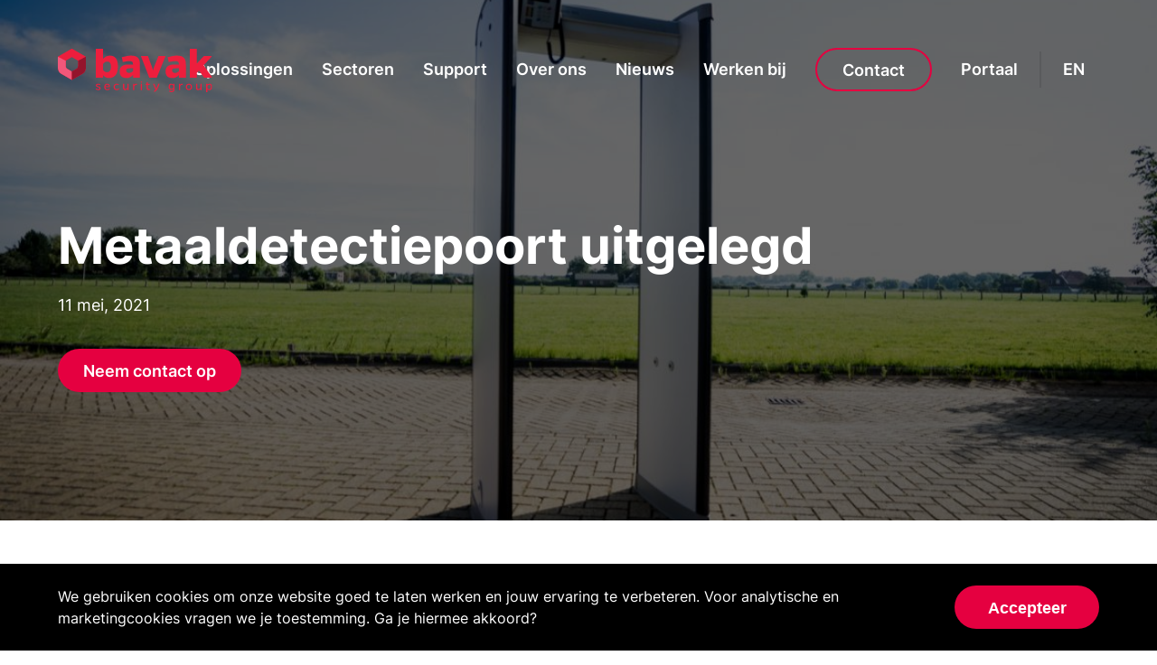

--- FILE ---
content_type: text/html
request_url: https://www.bavak.com/nl/news/metal-detection-systems-explained/
body_size: 34343
content:
<!DOCTYPE html><html lang="nl"><head><meta charSet="utf-8"/><meta http-equiv="x-ua-compatible" content="ie=edge"/><meta name="viewport" content="width=device-width, initial-scale=1, shrink-to-fit=no"/><style data-href="/styles.d6f2ac6eb85ac4b2a7a8.css" id="gatsby-global-css">.cookie-bar{width:100%;padding:24px;position:fixed;color:var(--white);background-color:var(--black);z-index:999}.cookie-bar button{margin-top:24px}@media (min-width:768px){.cookie-bar{display:flex;justify-content:space-between;align-items:center;padding:24px 64px}.cookie-bar button{margin-top:0;margin-left:24px}}.primary-button,.primary-link,.secondary-button,.secondary-link{display:inline-block;position:relative;font-weight:600;text-decoration:none;font-size:18px;cursor:pointer;outline:none;white-space:nowrap}.primary-button,.secondary-button{height:48px;padding:15px 28px 13px;min-width:160px;text-align:center;border-radius:24px}.primary-button{background-color:var(--main-color);color:var(--white);line-height:20px;border:none}.primary-button:after{content:"";width:100%;height:100%;position:absolute;top:0;left:0;background-color:rgba(0,0,0,.11);border:none;border-radius:inherit;opacity:0;transition:.3s}.primary-button:hover:after{opacity:1}.secondary-button{background:none;color:inherit;border:2px solid var(--main-color);transition:.3s;line-height:16px}.secondary-button:hover{background-color:var(--main-color);color:var(--white)}.primary-link,.secondary-link{padding:8px 0;background:none;border:none;line-height:16px}.primary-link:after,.secondary-link:after{content:"";display:block;width:0;height:2px;position:absolute;bottom:0;left:0;transition:.2s}.primary-link:hover:after,.secondary-link:hover:after{width:100%}.primary-link{color:var(--main-color)}.primary-link:after{background-color:var(--accent-color)}.secondary-link{color:inherit}.secondary-link:after{background-color:var(--main-color)}footer nav{display:flex;width:100%;padding:32px 0;color:var(--black);background-color:var(--white);align-items:center;z-index:100;transition:.3s}footer nav a{margin:0 16px}footer nav a img{height:100%}footer nav>:first-child{height:48px;margin-right:32px;margin-left:0}#social{flex:1 1;display:flex;justify-content:flex-end;align-items:center}#social a{width:24px;height:24px;margin:0 12px}#small-letters{display:flex;align-items:center;flex-wrap:wrap;padding:32px 0;opacity:.75;position:relative}#small-letters:before{content:"";display:block;width:100vw;height:2px;position:absolute;top:-1px;left:50%;-webkit-transform:translateX(-50%);transform:translateX(-50%);background-color:rgba(0,0,0,.1)}#small-letters p{flex:1 1}#small-letters a{display:inline-block;color:inherit;text-decoration:none;margin-left:32px}@media (max-width:1200px){footer>nav{flex-direction:column;align-items:flex-start}footer>nav>a{margin:10px 0}#social{margin-top:24px;width:100%;justify-content:space-between}}@media (max-width:768px){#small-letters{justify-content:space-between}#small-letters p{flex:1 1 100%;margin-bottom:12px}#small-letters a{margin:0}}@font-face{font-family:Inter;font-style:normal;font-display:swap;font-weight:400;src:url(/static/inter-cyrillic-ext-400-normal-9e9fd431c354fbdac3dffac02fad6a96.woff2) format("woff2"),url(/static/inter-all-400-normal-fe3eea98cd6927a42f006fc3e91a915b.woff) format("woff");unicode-range:u+0460-052f,u+1c80-1c88,u+20b4,u+2de0-2dff,u+a640-a69f,u+fe2e-fe2f}@font-face{font-family:Inter;font-style:normal;font-display:swap;font-weight:400;src:url(/static/inter-cyrillic-400-normal-624f20089d1569b44b5f09c09e8ce39f.woff2) format("woff2"),url(/static/inter-all-400-normal-fe3eea98cd6927a42f006fc3e91a915b.woff) format("woff");unicode-range:u+0400-045f,u+0490-0491,u+04b0-04b1,u+2116}@font-face{font-family:Inter;font-style:normal;font-display:swap;font-weight:400;src:url(/static/inter-greek-ext-400-normal-b867239293019a5e0f46ce099b3586bf.woff2) format("woff2"),url(/static/inter-all-400-normal-fe3eea98cd6927a42f006fc3e91a915b.woff) format("woff");unicode-range:u+1f??}@font-face{font-family:Inter;font-style:normal;font-display:swap;font-weight:400;src:url(/static/inter-greek-400-normal-9914692cec1b93ff80bfef68b8345803.woff2) format("woff2"),url(/static/inter-all-400-normal-fe3eea98cd6927a42f006fc3e91a915b.woff) format("woff");unicode-range:u+0370-03ff}@font-face{font-family:Inter;font-style:normal;font-display:swap;font-weight:400;src:url([data-uri]) format("woff2"),url(/static/inter-all-400-normal-fe3eea98cd6927a42f006fc3e91a915b.woff) format("woff");unicode-range:u+0102-0103,u+0110-0111,u+0128-0129,u+0168-0169,u+01a0-01a1,u+01af-01b0,u+1ea0-1ef9,u+20ab}@font-face{font-family:Inter;font-style:normal;font-display:swap;font-weight:400;src:url(/static/inter-latin-ext-400-normal-2407e03f5c6fecbbbb96bb99095ce74d.woff2) format("woff2"),url(/static/inter-all-400-normal-fe3eea98cd6927a42f006fc3e91a915b.woff) format("woff");unicode-range:u+0100-024f,u+0259,u+1e??,u+2020,u+20a0-20ab,u+20ad-20cf,u+2113,u+2c60-2c7f,u+a720-a7ff}@font-face{font-family:Inter;font-style:normal;font-display:swap;font-weight:400;src:url(/static/inter-latin-400-normal-0e55b8050e2050493eea30393bd5165c.woff2) format("woff2"),url(/static/inter-all-400-normal-fe3eea98cd6927a42f006fc3e91a915b.woff) format("woff");unicode-range:u+00??,u+0131,u+0152-0153,u+02bb-02bc,u+02c6,u+02da,u+02dc,u+2000-206f,u+2074,u+20ac,u+2122,u+2191,u+2193,u+2212,u+2215,u+feff,u+fffd}@font-face{font-family:Inter;font-style:normal;font-display:swap;font-weight:500;src:url(/static/inter-cyrillic-ext-500-normal-9e9fd431c354fbdac3dffac02fad6a96.woff2) format("woff2"),url(/static/inter-all-500-normal-64e5cf964b1ad32e649f84ee1b1a93df.woff) format("woff");unicode-range:u+0460-052f,u+1c80-1c88,u+20b4,u+2de0-2dff,u+a640-a69f,u+fe2e-fe2f}@font-face{font-family:Inter;font-style:normal;font-display:swap;font-weight:500;src:url(/static/inter-cyrillic-500-normal-624f20089d1569b44b5f09c09e8ce39f.woff2) format("woff2"),url(/static/inter-all-500-normal-64e5cf964b1ad32e649f84ee1b1a93df.woff) format("woff");unicode-range:u+0400-045f,u+0490-0491,u+04b0-04b1,u+2116}@font-face{font-family:Inter;font-style:normal;font-display:swap;font-weight:500;src:url(/static/inter-greek-ext-500-normal-b867239293019a5e0f46ce099b3586bf.woff2) format("woff2"),url(/static/inter-all-500-normal-64e5cf964b1ad32e649f84ee1b1a93df.woff) format("woff");unicode-range:u+1f??}@font-face{font-family:Inter;font-style:normal;font-display:swap;font-weight:500;src:url(/static/inter-greek-500-normal-9914692cec1b93ff80bfef68b8345803.woff2) format("woff2"),url(/static/inter-all-500-normal-64e5cf964b1ad32e649f84ee1b1a93df.woff) format("woff");unicode-range:u+0370-03ff}@font-face{font-family:Inter;font-style:normal;font-display:swap;font-weight:500;src:url([data-uri]) format("woff2"),url(/static/inter-all-500-normal-64e5cf964b1ad32e649f84ee1b1a93df.woff) format("woff");unicode-range:u+0102-0103,u+0110-0111,u+0128-0129,u+0168-0169,u+01a0-01a1,u+01af-01b0,u+1ea0-1ef9,u+20ab}@font-face{font-family:Inter;font-style:normal;font-display:swap;font-weight:500;src:url(/static/inter-latin-ext-500-normal-2407e03f5c6fecbbbb96bb99095ce74d.woff2) format("woff2"),url(/static/inter-all-500-normal-64e5cf964b1ad32e649f84ee1b1a93df.woff) format("woff");unicode-range:u+0100-024f,u+0259,u+1e??,u+2020,u+20a0-20ab,u+20ad-20cf,u+2113,u+2c60-2c7f,u+a720-a7ff}@font-face{font-family:Inter;font-style:normal;font-display:swap;font-weight:500;src:url(/static/inter-latin-500-normal-0e55b8050e2050493eea30393bd5165c.woff2) format("woff2"),url(/static/inter-all-500-normal-64e5cf964b1ad32e649f84ee1b1a93df.woff) format("woff");unicode-range:u+00??,u+0131,u+0152-0153,u+02bb-02bc,u+02c6,u+02da,u+02dc,u+2000-206f,u+2074,u+20ac,u+2122,u+2191,u+2193,u+2212,u+2215,u+feff,u+fffd}@font-face{font-family:Inter;font-style:normal;font-display:swap;font-weight:600;src:url(/static/inter-cyrillic-ext-600-normal-9e9fd431c354fbdac3dffac02fad6a96.woff2) format("woff2"),url(/static/inter-all-600-normal-e4fff826aa56bf77c9ea2615b20f8fb7.woff) format("woff");unicode-range:u+0460-052f,u+1c80-1c88,u+20b4,u+2de0-2dff,u+a640-a69f,u+fe2e-fe2f}@font-face{font-family:Inter;font-style:normal;font-display:swap;font-weight:600;src:url(/static/inter-cyrillic-600-normal-624f20089d1569b44b5f09c09e8ce39f.woff2) format("woff2"),url(/static/inter-all-600-normal-e4fff826aa56bf77c9ea2615b20f8fb7.woff) format("woff");unicode-range:u+0400-045f,u+0490-0491,u+04b0-04b1,u+2116}@font-face{font-family:Inter;font-style:normal;font-display:swap;font-weight:600;src:url(/static/inter-greek-ext-600-normal-b867239293019a5e0f46ce099b3586bf.woff2) format("woff2"),url(/static/inter-all-600-normal-e4fff826aa56bf77c9ea2615b20f8fb7.woff) format("woff");unicode-range:u+1f??}@font-face{font-family:Inter;font-style:normal;font-display:swap;font-weight:600;src:url(/static/inter-greek-600-normal-9914692cec1b93ff80bfef68b8345803.woff2) format("woff2"),url(/static/inter-all-600-normal-e4fff826aa56bf77c9ea2615b20f8fb7.woff) format("woff");unicode-range:u+0370-03ff}@font-face{font-family:Inter;font-style:normal;font-display:swap;font-weight:600;src:url([data-uri]) format("woff2"),url(/static/inter-all-600-normal-e4fff826aa56bf77c9ea2615b20f8fb7.woff) format("woff");unicode-range:u+0102-0103,u+0110-0111,u+0128-0129,u+0168-0169,u+01a0-01a1,u+01af-01b0,u+1ea0-1ef9,u+20ab}@font-face{font-family:Inter;font-style:normal;font-display:swap;font-weight:600;src:url(/static/inter-latin-ext-600-normal-2407e03f5c6fecbbbb96bb99095ce74d.woff2) format("woff2"),url(/static/inter-all-600-normal-e4fff826aa56bf77c9ea2615b20f8fb7.woff) format("woff");unicode-range:u+0100-024f,u+0259,u+1e??,u+2020,u+20a0-20ab,u+20ad-20cf,u+2113,u+2c60-2c7f,u+a720-a7ff}@font-face{font-family:Inter;font-style:normal;font-display:swap;font-weight:600;src:url(/static/inter-latin-600-normal-0e55b8050e2050493eea30393bd5165c.woff2) format("woff2"),url(/static/inter-all-600-normal-e4fff826aa56bf77c9ea2615b20f8fb7.woff) format("woff");unicode-range:u+00??,u+0131,u+0152-0153,u+02bb-02bc,u+02c6,u+02da,u+02dc,u+2000-206f,u+2074,u+20ac,u+2122,u+2191,u+2193,u+2212,u+2215,u+feff,u+fffd}@font-face{font-family:Inter;font-style:normal;font-display:swap;font-weight:700;src:url(/static/inter-cyrillic-ext-700-normal-9e9fd431c354fbdac3dffac02fad6a96.woff2) format("woff2"),url(/static/inter-all-700-normal-d30ab3c15b12be65ccdec98274b5c200.woff) format("woff");unicode-range:u+0460-052f,u+1c80-1c88,u+20b4,u+2de0-2dff,u+a640-a69f,u+fe2e-fe2f}@font-face{font-family:Inter;font-style:normal;font-display:swap;font-weight:700;src:url(/static/inter-cyrillic-700-normal-624f20089d1569b44b5f09c09e8ce39f.woff2) format("woff2"),url(/static/inter-all-700-normal-d30ab3c15b12be65ccdec98274b5c200.woff) format("woff");unicode-range:u+0400-045f,u+0490-0491,u+04b0-04b1,u+2116}@font-face{font-family:Inter;font-style:normal;font-display:swap;font-weight:700;src:url(/static/inter-greek-ext-700-normal-b867239293019a5e0f46ce099b3586bf.woff2) format("woff2"),url(/static/inter-all-700-normal-d30ab3c15b12be65ccdec98274b5c200.woff) format("woff");unicode-range:u+1f??}@font-face{font-family:Inter;font-style:normal;font-display:swap;font-weight:700;src:url(/static/inter-greek-700-normal-9914692cec1b93ff80bfef68b8345803.woff2) format("woff2"),url(/static/inter-all-700-normal-d30ab3c15b12be65ccdec98274b5c200.woff) format("woff");unicode-range:u+0370-03ff}@font-face{font-family:Inter;font-style:normal;font-display:swap;font-weight:700;src:url([data-uri]) format("woff2"),url(/static/inter-all-700-normal-d30ab3c15b12be65ccdec98274b5c200.woff) format("woff");unicode-range:u+0102-0103,u+0110-0111,u+0128-0129,u+0168-0169,u+01a0-01a1,u+01af-01b0,u+1ea0-1ef9,u+20ab}@font-face{font-family:Inter;font-style:normal;font-display:swap;font-weight:700;src:url(/static/inter-latin-ext-700-normal-2407e03f5c6fecbbbb96bb99095ce74d.woff2) format("woff2"),url(/static/inter-all-700-normal-d30ab3c15b12be65ccdec98274b5c200.woff) format("woff");unicode-range:u+0100-024f,u+0259,u+1e??,u+2020,u+20a0-20ab,u+20ad-20cf,u+2113,u+2c60-2c7f,u+a720-a7ff}@font-face{font-family:Inter;font-style:normal;font-display:swap;font-weight:700;src:url(/static/inter-latin-700-normal-0e55b8050e2050493eea30393bd5165c.woff2) format("woff2"),url(/static/inter-all-700-normal-d30ab3c15b12be65ccdec98274b5c200.woff) format("woff");unicode-range:u+00??,u+0131,u+0152-0153,u+02bb-02bc,u+02c6,u+02da,u+02dc,u+2000-206f,u+2074,u+20ac,u+2122,u+2191,u+2193,u+2212,u+2215,u+feff,u+fffd}:root{--scroll-nav-threshold:200px;--main-color:#e50040;--accent-color:#f90c10;--black:#000;--white:#fff;--font-family:"Inter",sans-serif}*,:after,:before{box-sizing:border-box}body{font:1rem/1.5 var(--font-family);margin:0;overflow-x:hidden;overscroll-behavior-y:none;-webkit-font-smoothing:antialiased;-moz-osx-font-smoothing:grayscale;text-rendering:optimizeLegibility}body.no-scroll{overflow:hidden}h1{font-size:5rem;margin:80px 0;line-height:1}h2,h3{line-height:1.35}h2{font-size:2.5rem}h3{font-size:2rem}h4{font-size:1.5rem;line-height:1.75rem;margin-bottom:.5rem}p{margin:0;font-size:18px}.dark{color:var(--white);background-color:var(--black)}main{padding-top:154px;overflow-x:hidden}nav.transparent+main{padding-top:0}main>img{display:block;width:100%;margin:80px auto 64px}#main-nav,footer,main>:not(img){padding-left:64px;padding-right:64px}input,select,textarea{display:block;width:100%;padding:8px 0;color:inherit;background:none;max-width:420px;border:solid;border-width:0 0 2px;outline:none;font-family:inherit;font-size:1rem}@supports ((-webkit-appearance:none) or (appearance:none)) or (-moz-appearance:none){select{-webkit-appearance:none;appearance:none;background-image:url([data-uri]);background-size:20px 20px;background-repeat:no-repeat;background-position:calc(100% - 10px) 50%}}textarea{height:5em;resize:none}::-webkit-input-placeholder{color:currentcolor;opacity:.5}::placeholder{color:currentcolor;opacity:.5}@media (min-width:1440px){#main-nav,footer,main>:not(img),main>img{padding-left:calc(-656px + 50vw);padding-right:calc(-656px + 50vw)}}hr{width:100vw;height:2px;margin:24px 0;background-color:currentcolor;opacity:.1}@media (max-width:768px){:root{font-size:1rem}#main-nav,footer,main>:not(img),main>img{padding-left:24px;padding-right:24px}h1{font-size:2.85rem;line-height:3rem;margin-top:60px;margin-bottom:40px}h2{font-size:2.5rem}}section.simple-hero{display:flex;padding-top:160px;padding-bottom:64px;box-sizing:border-box;position:relative;color:var(--white);background-color:#404147;min-height:80vh;flex-direction:column;justify-content:center;overflow:hidden;background-color:#000}section.simple-hero h1{font-size:3.5rem;max-width:1000px;line-height:1.2;margin:0}section.simple-hero p{max-width:528px;line-height:32px;margin:16px 0 32px;padding:0}section.simple-hero nav{margin-top:24px}section.simple-hero nav>:last-child:not(:first-child){margin:0 24px}section.simple-hero img{position:absolute;top:50%;left:50%;-webkit-transform:translate(-50%,-50%);transform:translate(-50%,-50%);z-index:2;width:100%;height:100%;object-fit:cover;opacity:.4}section.simple-hero>*{z-index:3}@media (max-width:768px){section.simple-hero h1{font-size:11vw;word-break:break-word}}address{font-style:normal}address ul{padding:0;margin:0;list-style:none}address>ul>li:not(:last-child){margin-bottom:24px}.address-item-name{color:rgba(0,0,0,.5)}.address-item .primary-link{font-size:1.25rem}.table{border-collapse:collapse}.table .day-row{padding-right:2rem}td,th{text-align:left}#contact-form{display:flex;flex-wrap:wrap;justify-content:space-between}#contact-form label{margin-bottom:40px}#contact-form label.half-size{width:calc(50% - 39px)}#contact-form label:not(.half-size){width:100%}#contact-form .form-item-name{display:block;margin-bottom:8px;font-weight:600}#contact-form .form-item-name[data-optional]:after{content:"Optional";display:inline-block;margin-left:8px;font-size:1rem;opacity:.5;font-weight:400}#contact-form input,#contact-form select,#contact-form textarea{width:100%;border:solid;border-width:0 0 2px;padding:8px 0;outline:none;font-family:inherit;font-size:1rem;border-radius:0}@supports ((-webkit-appearance:none) or (appearance:none)) or (-moz-appearance:none){#contact-form select{-webkit-appearance:none;appearance:none;background-image:url("data:image/svg+xml;charset=utf-8,%3Csvg xmlns='http://www.w3.org/2000/svg' viewBox='0 0 16 16'%3E%3Cpath d='M3 6L8 11L13 6' style='stroke:%23F90C10;stroke-width:2px;fill:none'/%3E%3C/svg%3E");background-size:20px 20px;background-repeat:no-repeat;background-position:calc(100% - 10px) 50%}}#contact-form textarea{height:5em;resize:none}#contact-form ::-webkit-input-placeholder{color:currentcolor;opacity:.5}#contact-form ::placeholder{color:currentcolor;opacity:.5}#contact-form-sent{display:flex;height:100%;justify-content:center;flex-direction:column;align-items:flex-start}#contact-form-sent svg{width:114px;height:114px;margin-bottom:24px}#contact-form-sent-result{opacity:.5}#contact-form-sent-message{color:var(--accent-color);margin-bottom:32px;font-size:1.25rem;line-height:1.35;font-weight:600}@-webkit-keyframes stroke1{0%{stroke-dasharray:314px;stroke-dashoffset:314px}to{stroke-dasharray:314px}}@keyframes stroke1{0%{stroke-dasharray:314px;stroke-dashoffset:314px}to{stroke-dasharray:314px}}@-webkit-keyframes stroke2{0%{stroke-dasharray:81px;stroke-dashoffset:81px}to{stroke-dasharray:81px}}@keyframes stroke2{0%{stroke-dasharray:81px;stroke-dashoffset:81px}to{stroke-dasharray:81px}}@media (max-width:768px){#contact-form label.half-size{width:100%}}#hero{--scroll:0;--scroll-speed:0.6;--window-height:700;display:flex;box-sizing:border-box;position:relative;color:var(--white);background-color:#000;flex-direction:column;justify-content:center;overflow:hidden;aspect-ratio:16/9;min-height:512px;max-height:80vh;width:100%}#hero>*{-webkit-transform:translateY(calc(var(--scroll)*var(--scroll-speed)*1px));transform:translateY(calc(var(--scroll)*var(--scroll-speed)*1px));opacity:calc(1 - var(--scroll)/var(--window-height))}#hero h1{font-size:5rem;max-width:10ch;line-height:1.2;margin:0 0 3rem}#hero-buttons{display:flex;gap:1rem;align-items:center}#hero-buttons a{width:-webkit-fit-content;width:-moz-fit-content;width:fit-content}#hero-buttons>:last-child{margin:0 0 0 1rem}#hero video{position:absolute;object-fit:cover;top:50%;left:50%;-webkit-transform:translate(-50%,-50%) translateY(calc(var(--scroll)*var(--scroll-speed)*1px));transform:translate(-50%,-50%) translateY(calc(var(--scroll)*var(--scroll-speed)*1px));z-index:2;min-width:100%;min-height:100%;opacity:calc(.6 - var(--scroll)/var(--window-height)*0.6)}#hero>*{z-index:3}@media (max-width:768px){#hero h1{font-size:11vw}#hero-buttons{display:flex;flex-direction:column;align-items:flex-start}}.slider-container{position:absolute;top:0;left:0;bottom:0;right:0;overflow:hidden;z-index:1;pointer-events:none}.slider,.slider-container{width:100%;height:100%}.slide{display:flex;align-items:center;justify-content:center}.slide .image{width:100%;height:100%}.slide:before{content:"";position:absolute;top:0;left:0;bottom:0;right:0;background:linear-gradient(180deg,rgba(0,0,0,.5),transparent);z-index:1}.keen-slider:not([data-keen-slider-disabled]){-webkit-touch-callout:none;-webkit-tap-highlight-color:transparent;align-content:flex-start;display:flex;overflow:hidden;position:relative;touch-action:pan-y;-webkit-user-select:none;user-select:none;-khtml-user-select:none;width:100%}.keen-slider:not([data-keen-slider-disabled]) .keen-slider__slide{min-height:100%;overflow:hidden;position:relative;width:100%}.keen-slider:not([data-keen-slider-disabled])[data-keen-slider-reverse]{flex-direction:row-reverse}.keen-slider:not([data-keen-slider-disabled])[data-keen-slider-v]{flex-wrap:wrap}#switch-language{text-transform:uppercase}#main-nav,#main-nav.scroll:hover{display:flex;justify-content:flex-end;width:100%;position:absolute;top:0;left:0;padding-top:20px;padding-bottom:20px;color:var(--black);background-color:var(--white);align-items:center;z-index:100;transition:.3s;height:154px}#main-nav a{margin:0 16px}#main-nav ul li a{margin:0;text-decoration:none;color:inherit}#main-nav a img{height:100%}#main-nav:after{order:1;content:"";display:inline-block;width:2px;height:40px;margin:0 8px;background-color:rgba(0,0,0,.1)}#top-logo{z-index:101;position:absolute;top:54px;left:64px;height:48px}#top-logo img{height:100%}#switch-language{order:2}#main-nav .secondary-button{min-width:0;transition:0s}#main-nav .secondary-button:hover{transition:.3s}#nav-menu-button{display:none}#main-nav-extra{display:flex;width:100%;padding-left:inherit;padding-right:inherit;padding-top:56px;padding-bottom:74px;position:absolute;top:100%;left:0;color:var(--black);background-color:var(--white);border-top:1px solid rgba(0,0,0,.1);border-bottom:1px solid rgba(0,0,0,.1);opacity:0;pointer-events:none;transition:.3s}#main-nav-extra:hover,#main-nav>:first-child:hover~#main-nav-extra{opacity:1;pointer-events:all}#main-nav>.secondary-link:before{content:"";display:block;position:absolute;top:50%;left:50%;width:100%;height:154px;-webkit-transform:translate(-50%,-50%);transform:translate(-50%,-50%)}#main-nav h2{margin:0 auto 0 0;max-width:360px;font-size:2rem;line-height:1.2}#main-nav .solution-list{font-size:14px;line-height:1.5;margin:0 24px}#main-nav .solution-header{font-size:1rem;text-decoration:none;color:inherit;font-weight:600;margin:0 0 8px;white-space:nowrap}#main-nav ul{list-style:none;padding:0}#main-nav ul li{margin:2px 0;opacity:.75}#main-nav ul li:hover{opacity:1}#main-nav-extra ul li a{text-decoration:none;color:inherit;margin:0;display:block}#main-nav.transparent:not(:hover){color:var(--white);background:none}@media (max-width:1200px){#main-nav{justify-content:flex-start;position:fixed;top:0;right:0;left:unset;width:100%;max-width:376px;height:100vh;flex-direction:column;padding:96px 0 48px;align-items:flex-start;box-shadow:0 0 0 100vmax rgba(0,0,0,.4);transition:all .3s,height 0s;z-index:102;overflow:auto}#main-nav.transparent:not(:hover):not(.closed),#main-nav:not(:hover){background-color:var(--white);color:var(--black)}#main-nav.transparent.closed #nav-menu-button,#main-nav.transparent.closed #switch-language{color:var(--white);background-color:initial}#main-nav.closed{position:absolute;background-color:initial;height:136px;box-shadow:0 0 0 100vmax transparent;transition:all .3s,height 0s .3s;z-index:100}#main-nav:after{width:100%;height:100%;background-color:inherit;position:absolute;left:0;top:0;margin:0;z-index:2}#top-logo{top:32px}#main-nav>*{z-index:4}#main-nav>.secondary-link:before{content:none}#main-nav.closed #main-nav-extra,#main-nav.closed>a:not(#switch-language){opacity:0;pointer-events:none}#main-nav-extra{pointer-events:all}#main-nav>*{transition:.3s}#nav-menu-button{display:flex;align-items:center;justify-content:center;position:absolute;top:48px;right:48px;-webkit-transform:translate(50%,-50%);transform:translate(50%,-50%);border:none;background:none;width:64px;height:64px;padding:0;outline:none;cursor:pointer;font-size:1px;color:inherit;overflow-x:hidden;text-indent:100px}#nav-menu-button:after,#nav-menu-button:before{content:"";width:32px;height:4px;position:absolute;top:50%;left:50%;background-color:currentcolor;transition:box-shadow .3s,-webkit-transform .3s;transition:transform .3s,box-shadow .3s;transition:transform .3s,box-shadow .3s,-webkit-transform .3s}#nav-menu-button:after{box-shadow:0 0 0 var(--black);-webkit-transform:translate(-50%,-50%) rotate(135deg);transform:translate(-50%,-50%) rotate(135deg)}#nav-menu-button:before{margin-top:0;-webkit-transform:translate(-50%,-50%) rotate(-135deg);transform:translate(-50%,-50%) rotate(-135deg)}#main-nav.closed #nav-menu-button:after{box-shadow:0 -8px 0 currentcolor;-webkit-transform:translate(-50%,-50%);transform:translate(-50%,-50%)}#main-nav.closed #nav-menu-button:before{margin-top:8px;-webkit-transform:translate(-50%,-50%);transform:translate(-50%,-50%)}#main-nav>a{margin:12px 60px}#main-nav>a.secondary-button{margin-left:30px;transition:.3s}#main-nav #switch-language{position:absolute;top:48px;right:112px;-webkit-transform:translate(50%,-50%);transform:translate(50%,-50%);margin:1px 0 0}#main-nav-extra{position:relative;top:0;left:0;padding:0;opacity:1;flex-direction:column;margin:12px 0;border:none;cursor:pointer}#main-nav-extra:after{content:none}#main-nav-extra h2{display:none}#main-nav-extra ul{height:0;overflow:hidden;margin:0}#main-nav-extra nav.solution-list{margin:0}#main-nav-extra .solution-header{display:block;padding:18px 60px;margin:0;font-size:1rem;font-weight:600;background-image:url("data:image/svg+xml;charset=utf-8,%3Csvg xmlns='http://www.w3.org/2000/svg' viewBox='0 0 16 16'%3E%3Cpath d='M3 6L8 11L13 6' style='stroke:%23F90C10;stroke-width:2px;fill:none'/%3E%3C/svg%3E");background-size:20px 20px;background-repeat:no-repeat;background-position:calc(100% - 40px) 50%}#main-nav-extra .solution-list.selected .solution-header{background-image:url("data:image/svg+xml;charset=utf-8,%3Csvg xmlns='http://www.w3.org/2000/svg' viewBox='0 0 16 16' style='transform:rotate(180deg)'%3E%3Cpath d='M3 6L8 11L13 6' style='stroke:%23F90C10;stroke-width:2px;fill:none'/%3E%3C/svg%3E")}#main-nav-extra .solution-list.selected ul{height:auto}#main-nav-extra ul li{margin:0;padding:12px 72px}}@media (min-width:1440px){#top-logo{left:calc(50vw - 656px)}}@media (max-width:768px){#top-logo{top:28px;left:24px;height:42px}}@media (max-width:350px){#main-nav.closed #switch-language{display:none}}p.introduction{font-size:1.5rem;font-weight:700}.sub-title{font-size:1rem;line-height:1.5;opacity:.5;font-weight:400}section.column-section{display:flex}section.column-section.center-vertically{align-items:center}section.column-section img{display:block}section.column-section.no-padding .column{padding:0}section.column-section .column{position:relative;padding:96px 0;margin:0 32px 0 0;flex:1 1}section.column-section .service-column{padding:40px 0 96px}section.column-section.indicator .column{border-top:1.5px solid rgba(0,0,0,.1)}section.column-section .column:last-child{margin:0}section.column-section h2,section.column-section h3{margin:0 0 16px}section.column-section p{margin-bottom:32px}section.column-section img{width:100%}section.column-section .column>:last-child{margin-bottom:0}section.column-section nav{display:flex;flex-direction:column;align-items:flex-start}section.column-section nav>:not(:last-child){margin-bottom:18px}section:not(.dark)+section.column-section.indicator{margin-top:-56px}section.column-section .column.related-news{max-width:336px;margin:0 80px 0 0}section.column-section .column.related-news a{text-decoration:none;color:inherit}section.column-section .column.related-news .sub-title{font-size:1rem}section.column-section .column.related-news ul{list-style:none;padding:0;margin:16px 0 0}section.column-section .column.related-news ul li{padding:12px 0;border-top:1px solid #e6e6e6}section.column-section .column.related-news p{font-size:1.5rem;font-weight:700;margin-bottom:8px}@media (max-width:768px){section.column-section{flex-direction:column}section.column-section .column,section.column-section.no-padding .column{padding:48px 0}section.column-section .column{margin:0;width:100%}section.column-section .column.related-news{padding-bottom:0}}section.contact-cta .column{display:flex;flex-direction:column;justify-content:center}section.contact-cta .column:last-child{margin-right:-64px;flex-grow:0;flex-shrink:0;flex-basis:calc(50% + 48px);padding:0}section.contact-cta .image{height:627px}section.contact-cta .content{max-width:80%}section.contact-cta .content h3{margin:0}section.contact-cta .content p{margin:1.5rem 0}@media (max-width:768px){section.contact-cta .image{height:350px;margin-bottom:48px!important}}section.simple-section{padding-top:96px;padding-bottom:96px}section.simple-section h2{font-size:3.5rem;margin:0;max-width:85%}section.simple-section h3{margin:0 0 8px;max-width:85%}section.simple-section p{max-width:50%;margin:1rem 0}section.simple-section p .primary-button,section.simple-section p .secondary-button{margin:16px 0 0}section.simple-section p+.primary-button,section.simple-section p+.secondary-button{margin:24px 0 0}section.simple-section>:last-child{margin-bottom:0}@media (max-width:768px){section.simple-section p{max-width:100%}section.simple-section h2{max-width:100%;word-break:break-word;font-size:2rem}}.leaflet-image-layer,.leaflet-layer,.leaflet-marker-icon,.leaflet-marker-shadow,.leaflet-pane,.leaflet-pane>canvas,.leaflet-pane>svg,.leaflet-tile,.leaflet-tile-container,.leaflet-zoom-box{position:absolute;left:0;top:0}.leaflet-container{overflow:hidden}.leaflet-marker-icon,.leaflet-marker-shadow,.leaflet-tile{-webkit-user-select:none;user-select:none;-webkit-user-drag:none}.leaflet-tile::selection{background:transparent}.leaflet-safari .leaflet-tile{image-rendering:-webkit-optimize-contrast}.leaflet-safari .leaflet-tile-container{width:1600px;height:1600px;-webkit-transform-origin:0 0}.leaflet-marker-icon,.leaflet-marker-shadow{display:block}.leaflet-container .leaflet-overlay-pane svg{max-width:none!important;max-height:none!important}.leaflet-container .leaflet-marker-pane img,.leaflet-container .leaflet-shadow-pane img,.leaflet-container .leaflet-tile,.leaflet-container .leaflet-tile-pane img,.leaflet-container img.leaflet-image-layer{max-width:none!important;max-height:none!important;width:auto;padding:0}.leaflet-container.leaflet-touch-zoom{touch-action:pan-x pan-y}.leaflet-container.leaflet-touch-drag{touch-action:none;touch-action:pinch-zoom}.leaflet-container.leaflet-touch-drag.leaflet-touch-zoom{touch-action:none}.leaflet-container{-webkit-tap-highlight-color:transparent}.leaflet-container a{-webkit-tap-highlight-color:rgba(51,181,229,.4)}.leaflet-tile{-webkit-filter:inherit;filter:inherit;visibility:hidden}.leaflet-tile-loaded{visibility:inherit}.leaflet-zoom-box{width:0;height:0;box-sizing:border-box;z-index:800}.leaflet-overlay-pane svg{-moz-user-select:none}.leaflet-pane{z-index:400}.leaflet-tile-pane{z-index:200}.leaflet-overlay-pane{z-index:400}.leaflet-shadow-pane{z-index:500}.leaflet-marker-pane{z-index:600}.leaflet-tooltip-pane{z-index:650}.leaflet-popup-pane{z-index:700}.leaflet-map-pane canvas{z-index:100}.leaflet-map-pane svg{z-index:200}.leaflet-vml-shape{width:1px;height:1px}.lvml{behavior:url(#default#VML);display:inline-block;position:absolute}.leaflet-control{position:relative;z-index:800;pointer-events:visiblePainted;pointer-events:auto}.leaflet-bottom,.leaflet-top{position:absolute;z-index:1000;pointer-events:none}.leaflet-top{top:0}.leaflet-right{right:0}.leaflet-bottom{bottom:0}.leaflet-left{left:0}.leaflet-control{float:left;clear:both}.leaflet-right .leaflet-control{float:right}.leaflet-top .leaflet-control{margin-top:10px}.leaflet-bottom .leaflet-control{margin-bottom:10px}.leaflet-left .leaflet-control{margin-left:10px}.leaflet-right .leaflet-control{margin-right:10px}.leaflet-fade-anim .leaflet-popup{opacity:0;transition:opacity .2s linear}.leaflet-fade-anim .leaflet-map-pane .leaflet-popup{opacity:1}.leaflet-zoom-animated{-webkit-transform-origin:0 0;transform-origin:0 0}svg.leaflet-zoom-animated{will-change:transform}.leaflet-zoom-anim .leaflet-zoom-animated{transition:-webkit-transform .25s cubic-bezier(0,0,.25,1);transition:transform .25s cubic-bezier(0,0,.25,1);transition:transform .25s cubic-bezier(0,0,.25,1),-webkit-transform .25s cubic-bezier(0,0,.25,1)}.leaflet-pan-anim .leaflet-tile,.leaflet-zoom-anim .leaflet-tile{transition:none}.leaflet-zoom-anim .leaflet-zoom-hide{visibility:hidden}.leaflet-interactive{cursor:pointer}.leaflet-grab{cursor:grab}.leaflet-crosshair,.leaflet-crosshair .leaflet-interactive{cursor:crosshair}.leaflet-control,.leaflet-popup-pane{cursor:auto}.leaflet-dragging .leaflet-grab,.leaflet-dragging .leaflet-grab .leaflet-interactive,.leaflet-dragging .leaflet-marker-draggable{cursor:move;cursor:grabbing}.leaflet-image-layer,.leaflet-marker-icon,.leaflet-marker-shadow,.leaflet-pane>svg path,.leaflet-tile-container{pointer-events:none}.leaflet-image-layer.leaflet-interactive,.leaflet-marker-icon.leaflet-interactive,.leaflet-pane>svg path.leaflet-interactive,svg.leaflet-image-layer.leaflet-interactive path{pointer-events:visiblePainted;pointer-events:auto}.leaflet-container{background:#ddd;outline-offset:1px}.leaflet-container a{color:#0078a8}.leaflet-zoom-box{border:2px dotted #38f;background:hsla(0,0%,100%,.5)}.leaflet-container{font-family:Helvetica Neue,Arial,Helvetica,sans-serif;font-size:12px;font-size:.75rem;line-height:1.5}.leaflet-bar{box-shadow:0 1px 5px rgba(0,0,0,.65);border-radius:4px}.leaflet-bar a{background-color:#fff;border-bottom:1px solid #ccc;width:26px;height:26px;line-height:26px;display:block;text-align:center;text-decoration:none;color:#000}.leaflet-bar a,.leaflet-control-layers-toggle{background-position:50% 50%;background-repeat:no-repeat;display:block}.leaflet-bar a:focus,.leaflet-bar a:hover{background-color:#f4f4f4}.leaflet-bar a:first-child{border-top-left-radius:4px;border-top-right-radius:4px}.leaflet-bar a:last-child{border-bottom-left-radius:4px;border-bottom-right-radius:4px;border-bottom:none}.leaflet-bar a.leaflet-disabled{cursor:default;background-color:#f4f4f4;color:#bbb}.leaflet-touch .leaflet-bar a{width:30px;height:30px;line-height:30px}.leaflet-touch .leaflet-bar a:first-child{border-top-left-radius:2px;border-top-right-radius:2px}.leaflet-touch .leaflet-bar a:last-child{border-bottom-left-radius:2px;border-bottom-right-radius:2px}.leaflet-control-zoom-in,.leaflet-control-zoom-out{font:700 18px Lucida Console,Monaco,monospace;text-indent:1px}.leaflet-touch .leaflet-control-zoom-in,.leaflet-touch .leaflet-control-zoom-out{font-size:22px}.leaflet-control-layers{box-shadow:0 1px 5px rgba(0,0,0,.4);background:#fff;border-radius:5px}.leaflet-control-layers-toggle{background-image:url([data-uri]);width:36px;height:36px}.leaflet-retina .leaflet-control-layers-toggle{background-image:url([data-uri]);background-size:26px 26px}.leaflet-touch .leaflet-control-layers-toggle{width:44px;height:44px}.leaflet-control-layers-expanded .leaflet-control-layers-toggle,.leaflet-control-layers .leaflet-control-layers-list{display:none}.leaflet-control-layers-expanded .leaflet-control-layers-list{display:block;position:relative}.leaflet-control-layers-expanded{padding:6px 10px 6px 6px;color:#333;background:#fff}.leaflet-control-layers-scrollbar{overflow-y:scroll;overflow-x:hidden;padding-right:5px}.leaflet-control-layers-selector{margin-top:2px;position:relative;top:1px}.leaflet-control-layers label{display:block;font-size:13px;font-size:1.08333em}.leaflet-control-layers-separator{height:0;border-top:1px solid #ddd;margin:5px -10px 5px -6px}.leaflet-default-icon-path{background-image:url([data-uri])}.leaflet-container .leaflet-control-attribution{background:#fff;background:hsla(0,0%,100%,.8);margin:0}.leaflet-control-attribution,.leaflet-control-scale-line{padding:0 5px;color:#333;line-height:1.4}.leaflet-control-attribution a{text-decoration:none}.leaflet-control-attribution a:focus,.leaflet-control-attribution a:hover{text-decoration:underline}.leaflet-attribution-flag{display:inline!important;vertical-align:initial!important;width:1em;height:.6669em}.leaflet-left .leaflet-control-scale{margin-left:5px}.leaflet-bottom .leaflet-control-scale{margin-bottom:5px}.leaflet-control-scale-line{border:2px solid #777;border-top:none;line-height:1.1;padding:2px 5px 1px;white-space:nowrap;box-sizing:border-box;background:hsla(0,0%,100%,.8);text-shadow:1px 1px #fff}.leaflet-control-scale-line:not(:first-child){border-top:2px solid #777;border-bottom:none;margin-top:-2px}.leaflet-control-scale-line:not(:first-child):not(:last-child){border-bottom:2px solid #777}.leaflet-touch .leaflet-bar,.leaflet-touch .leaflet-control-attribution,.leaflet-touch .leaflet-control-layers{box-shadow:none}.leaflet-touch .leaflet-bar,.leaflet-touch .leaflet-control-layers{border:2px solid rgba(0,0,0,.2);background-clip:padding-box}.leaflet-popup{position:absolute;text-align:center;margin-bottom:20px}.leaflet-popup-content-wrapper{padding:1px;text-align:left;border-radius:12px}.leaflet-popup-content{margin:13px 24px 13px 20px;line-height:1.3;font-size:13px;font-size:1.08333em;min-height:1px}.leaflet-popup-content p{margin:1.3em 0}.leaflet-popup-tip-container{width:40px;height:20px;position:absolute;left:50%;margin-top:-1px;margin-left:-20px;overflow:hidden;pointer-events:none}.leaflet-popup-tip{width:17px;height:17px;padding:1px;margin:-10px auto 0;pointer-events:auto;-webkit-transform:rotate(45deg);transform:rotate(45deg)}.leaflet-popup-content-wrapper,.leaflet-popup-tip{background:#fff;color:#333;box-shadow:0 3px 14px rgba(0,0,0,.4)}.leaflet-container a.leaflet-popup-close-button{position:absolute;top:0;right:0;border:none;text-align:center;width:24px;height:24px;font:16px/24px Tahoma,Verdana,sans-serif;color:#757575;text-decoration:none;background:transparent}.leaflet-container a.leaflet-popup-close-button:focus,.leaflet-container a.leaflet-popup-close-button:hover{color:#585858}.leaflet-popup-scrolled{overflow:auto}.leaflet-oldie .leaflet-popup-content-wrapper{-ms-zoom:1}.leaflet-oldie .leaflet-popup-tip{width:24px;margin:0 auto;-ms-filter:"progid:DXImageTransform.Microsoft.Matrix(M11=0.70710678, M12=0.70710678, M21=-0.70710678, M22=0.70710678)";filter:progid:DXImageTransform.Microsoft.Matrix(M11=0.70710678,M12=0.70710678,M21=-0.70710678,M22=0.70710678)}.leaflet-oldie .leaflet-control-layers,.leaflet-oldie .leaflet-control-zoom,.leaflet-oldie .leaflet-popup-content-wrapper,.leaflet-oldie .leaflet-popup-tip{border:1px solid #999}.leaflet-div-icon{background:#fff;border:1px solid #666}.leaflet-tooltip{position:absolute;padding:6px;background-color:#fff;border:1px solid #fff;border-radius:3px;color:#222;white-space:nowrap;-webkit-user-select:none;user-select:none;pointer-events:none;box-shadow:0 1px 3px rgba(0,0,0,.4)}.leaflet-tooltip.leaflet-interactive{cursor:pointer;pointer-events:auto}.leaflet-tooltip-bottom:before,.leaflet-tooltip-left:before,.leaflet-tooltip-right:before,.leaflet-tooltip-top:before{position:absolute;pointer-events:none;border:6px solid transparent;background:transparent;content:""}.leaflet-tooltip-bottom{margin-top:6px}.leaflet-tooltip-top{margin-top:-6px}.leaflet-tooltip-bottom:before,.leaflet-tooltip-top:before{left:50%;margin-left:-6px}.leaflet-tooltip-top:before{bottom:0;margin-bottom:-12px;border-top-color:#fff}.leaflet-tooltip-bottom:before{top:0;margin-top:-12px;margin-left:-6px;border-bottom-color:#fff}.leaflet-tooltip-left{margin-left:-6px}.leaflet-tooltip-right{margin-left:6px}.leaflet-tooltip-left:before,.leaflet-tooltip-right:before{top:50%;margin-top:-6px}.leaflet-tooltip-left:before{right:0;margin-right:-12px;border-left-color:#fff}.leaflet-tooltip-right:before{left:0;margin-left:-12px;border-right-color:#fff}@media print{.leaflet-control{-webkit-print-color-adjust:exact;print-color-adjust:exact}}.leaflet-container{height:100%;width:100%}@media (max-width:768px){.leaflet-container{height:410px}}#contact-section{margin-top:-40px}#location-info h3{margin-bottom:15px}#location-info ul{padding:0;list-style:none;margin:0 0 24px}@media (max-width:768px){#contact-section{flex-direction:column-reverse}#location-info{padding:0}}section.news-section{display:grid;grid-template-columns:1fr 1fr;grid-template-areas:"hdr hdr" "img lst" "dsc .  ";padding-top:96px;padding-bottom:96px}section.news-section a{display:block;text-decoration:none}section.news-section .news-title{width:100%;margin-bottom:32px;display:flex;justify-content:space-between;align-items:center;grid-area:hdr}section.news-section .news-title h3{margin:0}section.news-section time{color:rgba(0,0,0,.5)}section.news-section .image{grid-area:img}section.news-section .big-article{display:flex}section.news-section .other-articles{flex:1 1;list-style:none;padding:0;margin:0 0 0 32px}section.news-section h4{order:4;width:100%;font-size:1.5rem;line-height:1.5;margin:0 0 4px;color:#323234}section.news-section>time{display:block;width:100%;order:5}section.news-section .other-articles a{padding:16px 0;border-top:2px solid #e6e6e6}section.news-section .other-articles a:last-child{padding-bottom:0}section.news-section>a{display:flex;flex-direction:column}section.news-section>a h4{order:2;margin:0;color:var(--black)}section.news-section>a time{order:1;display:block;margin:16px 0 4px;color:hsla(0,0%,49.8%,.5)}@media (max-width:768px){section.news-section{display:flex;flex-direction:column;padding-top:48px;padding-bottom:48px}section.news-section .news-title{order:1}section.news-section .image{order:2}section.news-section>a{order:3}section.news-section .other-articles{order:4}section.news-section .image{height:300px}section.news-section>a{margin-bottom:16px}section.news-section .other-articles{margin:0}}.image{--src:none;position:relative;overflow:hidden;min-height:250px}.image:before{content:"";top:0;left:0;background-image:var(--src);background-position:50%;background-size:cover}.image:before,.image img{width:100%;height:100%;position:absolute}.image img{object-fit:cover;pointer-events:none}main>.image{min-height:510px;margin-bottom:57px;height:calc(100vh - 400px)}section.tile-section{display:flex;justify-content:space-between;padding-bottom:40px;margin:0 -16px;flex-wrap:wrap}section.tile-section .tile{margin:0 16px 48px;position:relative;overflow:hidden;flex-grow:1;flex-shrink:0;flex-basis:calc(50% - 32px);color:inherit;text-decoration:none}section.tile-section .image{height:440px;width:100%}section.tile-section.big-tiles .image{height:540px}section.tile-section .tile-title{font-size:18px;display:block;padding-top:8px;color:rgba(0,0,0,.5)}section.tile-section .tile-name{display:block;font-size:2rem;line-height:40px;font-weight:700}section.tile-section .image+.tile-name{font-size:1.5rem;padding-top:16px;line-height:1.5}section.tile-section.three-columns{display:grid;grid-template-columns:1fr 1fr 1fr;grid-gap:32px;margin:0}section.tile-section.three-columns .tile{margin:0 0 16px}section.tile-section.three-columns .image img{height:300px}section.tile-section.three-columns .tile-name{font-size:1.5rem;line-height:1.5}section.tile-section.three-columns .tile-title{font-size:1rem;margin-bottom:4px}section.tile-section .tile .image:after{content:"";position:absolute;top:0;left:0;width:100%;height:100%;background-color:var(--main-color);opacity:0;transition:.8s}section.tile-section.dark-hover .tile .image:after{background-color:#000}section.tile-section.dark-hover .tile:hover .image:after{opacity:.5}section.tile-section .tile:hover .image:after{opacity:.15}section.tile-section .tile .image img{transition:all .8s ease}section.tile-section .tile:hover .image img{-webkit-transform:scale(1.1);transform:scale(1.1)}@media (max-width:768px){section.tile-section{flex-direction:column}section.tile-section.three-columns{grid-template-columns:1fr;grid-gap:16px}section.tile-section .image{height:200px;width:100%}section.tile-section.three-columns .image{height:180px}}section.discover h3{font-size:2rem;margin:0}section.discover .secondary-link{font-size:1.5rem;margin-right:32px;margin-top:32px}ul{list-style:none;padding:0}ul li{margin:2px 0;opacity:.75}ul li:hover{opacity:1}ul li a{text-decoration:none;color:inherit;margin:0;display:block}.container{padding-bottom:2rem}.container__header{padding-top:4rem!important;padding-bottom:4rem!important}.container__inner{display:grid;gap:2rem}.container__inner__content{display:flex;flex-direction:column;justify-content:space-between}.container__inner__content__label{font-weight:700}@media (min-width:768px){.container__header{padding-top:4rem!important;padding-bottom:0!important;margin:0 0 4rem!important}.container__inner{grid-template-columns:1fr 1fr}}section.tile-section.three-columns.news-tile-section .tile .image{height:300px}section.download-brochure .column h2,section.download-brochure .column h3{margin:0}section.download-brochure .column{display:flex;flex-direction:column;justify-content:center}section.download-brochure input,section.download-brochure select{margin:32px 0 0;background:#000;color:#fff}section.download-brochure .secondary-button{margin-top:2rem}section.download-brochure .column:last-child{margin-right:-64px;flex-grow:0;flex-shrink:0;flex-basis:calc(50% + 48px);padding:0}section.download-brochure .image{height:100%}.error{margin:2rem 0 0!important}.download-link{color:inherit;margin-top:2rem}.related-news{display:none}@media (min-width:768px){.related-news{display:unset}}#image{height:450px}#title{margin:0}#content{margin:1.5rem 0}.section img{opacity:1;height:60vh;width:100%;object-position:50% 50%;object-fit:cover;opacity:0}.active{position:fixed;top:0;z-index:100}.visible img{opacity:1}@media (min-width:768px){.section{position:relative}.section,.section img{height:100vh}.active{max-width:calc(50% - 80px);right:64px}}@media (min-width:1440px){.active{max-width:calc(50% + 640px - 50vw);right:calc(-656px + 50vw)}}</style><meta name="generator" content="Gatsby 2.32.13"/><title data-react-helmet="true">Bavak Security Group | De metaaldetectiepoort | NL</title><link data-react-helmet="true" rel="alternate" hrefLang="nl" href="https://www.bavak.com/nl/news/metal-detection-systems-explained/"/><link data-react-helmet="true" rel="alternate" hrefLang="en" href="https://www.bavak.com/news/metal-detection-systems-explained/"/><link data-react-helmet="true" rel="alternate" hrefLang="x-default" href="https://www.bavak.com/news/metal-detection-systems-explained/"/><link data-react-helmet="true" rel="canonical" href="https://www.bavak.com/nl/news/metal-detection-systems-explained/"/><meta data-react-helmet="true" name="description" content="Metaaldetectiepoorten voor beveiliging. Ontdek hoe deze systemen veiligheid en efficiëntie verbeteren. Lees verder!"/><meta data-react-helmet="true" property="og:title" content="De metaaldetectiepoort | NL"/><meta data-react-helmet="true" property="og:description" content="Metaaldetectiepoorten voor beveiliging. Ontdek hoe deze systemen veiligheid en efficiëntie verbeteren. Lees verder!"/><meta data-react-helmet="true" property="og:type" content="website"/><meta data-react-helmet="true" name="twitter:card" content="summary"/><meta data-react-helmet="true" name="twitter:creator" content="Bavak Security Group"/><meta data-react-helmet="true" name="twitter:title" content="De metaaldetectiepoort | NL"/><meta data-react-helmet="true" name="twitter:description" content="Metaaldetectiepoorten voor beveiliging. Ontdek hoe deze systemen veiligheid en efficiëntie verbeteren. Lees verder!"/><link rel="sitemap" type="application/xml" href="/sitemap.xml"/><script>(function(w,d,s,l,i){w[l]=w[l]||[];w[l].push({'gtm.start': new Date().getTime(),event:'gtm.js'});var f=d.getElementsByTagName(s)[0], j=d.createElement(s),dl=l!='dataLayer'?'&l='+l:'';j.async=true;j.src= 'https://www.googletagmanager.com/gtm.js?id='+i+dl+'';f.parentNode.insertBefore(j,f); })(window,document,'script','dataLayer', 'GTM-N5C5TZL');</script><link rel="icon" href="/favicon-32x32.png?v=5b60a3c60b69f9034bd04ed88cb25d8c" type="image/png"/><link rel="manifest" href="/manifest.webmanifest" crossorigin="anonymous"/><meta name="theme-color" content="#000000"/><link rel="apple-touch-icon" sizes="48x48" href="/icons/icon-48x48.png?v=5b60a3c60b69f9034bd04ed88cb25d8c"/><link rel="apple-touch-icon" sizes="72x72" href="/icons/icon-72x72.png?v=5b60a3c60b69f9034bd04ed88cb25d8c"/><link rel="apple-touch-icon" sizes="96x96" href="/icons/icon-96x96.png?v=5b60a3c60b69f9034bd04ed88cb25d8c"/><link rel="apple-touch-icon" sizes="144x144" href="/icons/icon-144x144.png?v=5b60a3c60b69f9034bd04ed88cb25d8c"/><link rel="apple-touch-icon" sizes="192x192" href="/icons/icon-192x192.png?v=5b60a3c60b69f9034bd04ed88cb25d8c"/><link rel="apple-touch-icon" sizes="256x256" href="/icons/icon-256x256.png?v=5b60a3c60b69f9034bd04ed88cb25d8c"/><link rel="apple-touch-icon" sizes="384x384" href="/icons/icon-384x384.png?v=5b60a3c60b69f9034bd04ed88cb25d8c"/><link rel="apple-touch-icon" sizes="512x512" href="/icons/icon-512x512.png?v=5b60a3c60b69f9034bd04ed88cb25d8c"/><link as="script" rel="preload" href="/webpack-runtime-79c6ab53cea2068d2ab4.js"/><link as="script" rel="preload" href="/framework-40a57f278c4c09604a5a.js"/><link as="script" rel="preload" href="/app-3aabb2481f1f8a6c4db3.js"/><link as="script" rel="preload" href="/styles-0ec71dd62c66cb95665c.js"/><link as="script" rel="preload" href="/9d8c5e9cc0af68807610f4a7b44b3f5e1a61917d-502f0c34ca987ff13e63.js"/><link as="script" rel="preload" href="/ca250b24975456a1c3bc23443be3abaedcc453b9-bca395244590fb0d3993.js"/><link as="script" rel="preload" href="/d24bc0c84cd225b0aa3b21de6f5d50e192c1eeaa-7b33eb9821df6544621a.js"/><link as="script" rel="preload" href="/248bf963ffded973c769ed62bdd8653e208d1a6d-3ee803b08b3ad9043b47.js"/><link as="script" rel="preload" href="/component---src-templates-news-detail-index-nl-jsx-9e66d3ba646b565674c1.js"/><link as="fetch" rel="preload" href="/page-data/nl/news/metal-detection-systems-explained/page-data.json" crossorigin="anonymous"/><link as="fetch" rel="preload" href="/page-data/sq/d/1010480882.json" crossorigin="anonymous"/><link as="fetch" rel="preload" href="/page-data/sq/d/1036558468.json" crossorigin="anonymous"/><link as="fetch" rel="preload" href="/page-data/sq/d/1166366717.json" crossorigin="anonymous"/><link as="fetch" rel="preload" href="/page-data/sq/d/1908529573.json" crossorigin="anonymous"/><link as="fetch" rel="preload" href="/page-data/app-data.json" crossorigin="anonymous"/></head><body><noscript><iframe src="https://www.googletagmanager.com/ns.html?id=GTM-N5C5TZL" height="0" width="0" style="display: none; visibility: hidden" aria-hidden="true"></iframe></noscript><div id="___gatsby"><div style="outline:none" tabindex="-1" id="gatsby-focus-wrapper"><main><section class="simple-hero"><img src="/static/9917ecf3ff6703640264fc9dde231272-6d852dd1e9d8e434827737b4d2cd3117.jpg" alt="Metaaldetectiepoort uitgelegd"/><h1>Metaaldetectiepoort uitgelegd</h1><p>11 mei, 2021</p><div><a class="primary-button" href="/contact?news=Metaaldetectiepoort uitgelegd">Contact us</a></div></section><section class="column-section"><div class="column related-news"><span class="sub-title">Recent Nieuws</span><ul><a href="/nl/news/x-ray-inspection-technology-that-sees-what-you-can-t/"><li><p>X-ray inspectie - technologie die ziet wat u niet ziet</p><span class="sub-title">11 november 2025</span></li></a><a href="/nl/news/drone-detection-eyes-in-the-sky-for-every-sector/"><li><p>Drone Detectie - ogen in de lucht voor elke sector</p><span class="sub-title">6 november 2025</span></li></a><a href="/nl/news/the-power-of-integration-security-that-works-together/"><li><p>De kracht van integratie - beveiliging die samenwerkt</p><span class="sub-title">4 november 2025</span></li></a><a href="/nl/news/street-furniture-that-makes-security-invisible/"><li><p>Straatmeubilair dat veiligheid ‘onzichtbaar’ maakt</p><span class="sub-title">30 oktober 2025</span></li></a><a href="/nl/news/drone-detection-makes-airborne-threats-visible/"><li><p>Drone Detectie maakt dreigingen vanuit de lucht zichtbaar</p><span class="sub-title">28 oktober 2025</span></li></a></ul></div><div class="column"><h3>De metaaldetectiepoort</h3><p>Het principe van metaaldetectie bestaat al sinds 1881. Alexander Graham Bell maakte toen een eenvoudige metaaldetector. Sindsdien is er veel veranderd.</p><p>Een veel voorkomende toepassing van metaaldetectoren is in de vorm van ‘poortjes’, gebruikt op onder andere luchthavens en bij bewaakte gebouwen. Terwijl een bezoeker door een poort loopt krijgt het beveiligingspersoneel auditieve en visuele informatie over gedetecteerd metaal. Bij twijfel, of om de exacte plaats van het gedetecteerde metaal te bepalen, kan het beveiligingspersoneel gebruik maken van handmetaaldetectoren.</p><p>Tegenwoordig zijn er metaaldetectiepoorten waarbij bezoekers direct kunnen doorlopen zonder het afgeven van tassen of het leegmaken van zakken. Bij het detecteren van een dreiging grijpt het systeem in. Het systeem identificeert de persoon en geeft de locatie van het gedetecteerde metaal op een scherm weer aan het beveiligingsteam. Doordat bezoekers gewoon kunnen doorlopen is de doorloopsnelheid vele malen hoger. Dit systeem kan wel tot 800 personen per uur scannen.</p><p>Beide systemen hebben een eigen doelgroep en vragen een andere inzet van het beveiligingspersoneel.</p><p>Meer informatie: info@bavak.com of klik <a target="_blank" href="https://www.bavak.com/nl/solutions/scan-and-detection/metal-detection/">hier</a></p></div></section><section class="column-section dark contact-cta"><div class="column"><div class="content"><h3>Neem contact op voor meer informatie</h3><p>Goede beveiliging vraagt om expertise. Bavak levert al meer dan 50 jaar wereldwijd de beste beveiliging. Wil u ook weten hoe, neem dan contact op.</p></div><div><a class="secondary-button" href="/contact/">Contact</a></div></div><div class="column"><div class="image gatsby-image-wrapper" style="position:relative;overflow:hidden"><div aria-hidden="true" style="width:100%;padding-bottom:59.166666666666664%"></div><img aria-hidden="true" src="[data-uri]" alt="Drone flying near the Bavak Office." style="position:absolute;top:0;left:0;width:100%;height:100%;object-fit:cover;object-position:center;opacity:1;transition-delay:500ms"/><noscript><picture><source srcset="/static/37e1784644de8d65d46e6001dd002653/836e2/drone-near-office.jpg 480w,
/static/37e1784644de8d65d46e6001dd002653/b1cc5/drone-near-office.jpg 960w,
/static/37e1784644de8d65d46e6001dd002653/0ff54/drone-near-office.jpg 1200w" sizes="(max-width: 1200px) 100vw, 1200px" /><img loading="lazy" sizes="(max-width: 1200px) 100vw, 1200px" srcset="/static/37e1784644de8d65d46e6001dd002653/836e2/drone-near-office.jpg 480w,
/static/37e1784644de8d65d46e6001dd002653/b1cc5/drone-near-office.jpg 960w,
/static/37e1784644de8d65d46e6001dd002653/0ff54/drone-near-office.jpg 1200w" src="/static/37e1784644de8d65d46e6001dd002653/0ff54/drone-near-office.jpg" alt="Drone flying near the Bavak Office." style="position:absolute;top:0;left:0;opacity:1;width:100%;height:100%;object-fit:cover;object-position:center"/></picture></noscript></div></div></section></main><footer><nav><a href="/"><img src="/static/logo-e5cd2691cddbe9113fc1afbb41c0a48c.svg" alt="Bavak Logo"/></a><a class="secondary-link" href="/solutions/">Solutions</a><a class="secondary-link" href="/sectors/">Sectors</a><a class="secondary-link" href="/support/">Support</a><a class="secondary-link" href="/about/">About</a><a class="secondary-link" href="/news/">News</a><a class="secondary-link" href="/contact/">Contact</a><nav id="social"><a href="https://www.linkedin.com/company/bavak-security-group/" target="_blank" rel="noreferrer"><img src="[data-uri]" alt="Link to the LinkedIn account of Bavak Security Group."/></a><a href="https://twitter.com/bavak" target="_blank" rel="noreferrer"><img src="[data-uri]" alt="Link to the Twitter account of Bavak Security Group."/></a><a href="https://www.youtube.com/channel/UCKIgfqN_7fMZwJQZkpfpa2Q/" target="_blank" rel="noreferrer"><img src="[data-uri]" alt="Link to the YouTube channel of Bavak Security Group."/></a></nav></nav><div id="small-letters"><p>© <!-- -->2025<!-- --> Bavak Security Group</p><a href="/terms/">Terms</a><a href="/privacy-statement/">Privacy Statement</a></div></footer></div><div id="gatsby-announcer" style="position:absolute;top:0;width:1px;height:1px;padding:0;overflow:hidden;clip:rect(0, 0, 0, 0);white-space:nowrap;border:0" aria-live="assertive" aria-atomic="true"></div></div><script id="gatsby-script-loader">/*<![CDATA[*/window.pagePath="/nl/news/metal-detection-systems-explained/";/*]]>*/</script><script id="gatsby-chunk-mapping">/*<![CDATA[*/window.___chunkMapping={"polyfill":["/polyfill-6c9a6396a1bd771ea6e4.js"],"app":["/app-3aabb2481f1f8a6c4db3.js"],"component---cache-caches-gatsby-plugin-offline-app-shell-js":["/component---cache-caches-gatsby-plugin-offline-app-shell-js-162eda8abf0539b5b76e.js"],"component---src-pages-404-index-en-jsx":["/component---src-pages-404-index-en-jsx-c313d2bffe22cdb4da6f.js"],"component---src-pages-404-index-nl-jsx":["/component---src-pages-404-index-nl-jsx-0b24afe174470c2aea91.js"],"component---src-pages-about-index-en-jsx":["/component---src-pages-about-index-en-jsx-ffeb7bb99ed8efc430b7.js"],"component---src-pages-about-index-nl-jsx":["/component---src-pages-about-index-nl-jsx-8b55c00d00554e112af1.js"],"component---src-pages-careers-index-en-jsx":["/component---src-pages-careers-index-en-jsx-c084d7d0581061d32675.js"],"component---src-pages-careers-index-nl-jsx":["/component---src-pages-careers-index-nl-jsx-c6e6bd53d31c7d58ca3e.js"],"component---src-pages-contact-index-en-jsx":["/component---src-pages-contact-index-en-jsx-b45a00d0463e5e1285ca.js"],"component---src-pages-contact-index-nl-jsx":["/component---src-pages-contact-index-nl-jsx-8e7b8ab6bb40312db300.js"],"component---src-pages-index-en-jsx":["/component---src-pages-index-en-jsx-bc12180b95bd7f2d55b4.js"],"component---src-pages-index-nl-jsx":["/component---src-pages-index-nl-jsx-dae3398363b42559cad9.js"],"component---src-pages-news-index-en-jsx":["/component---src-pages-news-index-en-jsx-9bcd76fc9676c3e509c0.js"],"component---src-pages-news-index-nl-jsx":["/component---src-pages-news-index-nl-jsx-c35f9a7451a707145616.js"],"component---src-pages-privacy-statement-index-en-jsx":["/component---src-pages-privacy-statement-index-en-jsx-83af09dacd1883fc1ae5.js"],"component---src-pages-privacy-statement-index-nl-jsx":["/component---src-pages-privacy-statement-index-nl-jsx-d2278536290c8e4ffefc.js"],"component---src-pages-sectors-index-en-jsx":["/component---src-pages-sectors-index-en-jsx-4a5bfa2ec46b62bf281c.js"],"component---src-pages-sectors-index-nl-jsx":["/component---src-pages-sectors-index-nl-jsx-5da4d5fb21b0a45c532e.js"],"component---src-pages-solutions-index-en-jsx":["/component---src-pages-solutions-index-en-jsx-1ad229458e200fb41c62.js"],"component---src-pages-solutions-index-nl-jsx":["/component---src-pages-solutions-index-nl-jsx-632b5926f847c94e311b.js"],"component---src-pages-support-index-en-jsx":["/component---src-pages-support-index-en-jsx-39f86615c38c7aca8e75.js"],"component---src-pages-support-index-nl-jsx":["/component---src-pages-support-index-nl-jsx-5f0a2d5fefc94cdbf3b4.js"],"component---src-pages-terms-index-en-jsx":["/component---src-pages-terms-index-en-jsx-d3536bb6500be6942d39.js"],"component---src-pages-terms-index-nl-jsx":["/component---src-pages-terms-index-nl-jsx-b4dcce1ed234c6d19a25.js"],"component---src-templates-about-detail-index-en-jsx":["/component---src-templates-about-detail-index-en-jsx-d11709532fb01bb359f4.js"],"component---src-templates-about-detail-index-nl-jsx":["/component---src-templates-about-detail-index-nl-jsx-b0b2288afaa20f7ea3dc.js"],"component---src-templates-news-detail-index-en-jsx":["/component---src-templates-news-detail-index-en-jsx-7b93284ed93da24aa52c.js"],"component---src-templates-news-detail-index-nl-jsx":["/component---src-templates-news-detail-index-nl-jsx-9e66d3ba646b565674c1.js"],"component---src-templates-sector-detail-index-en-jsx":["/component---src-templates-sector-detail-index-en-jsx-e04da59e3d6623dc24e0.js"],"component---src-templates-sector-detail-index-nl-jsx":["/component---src-templates-sector-detail-index-nl-jsx-bce30af73022d820c77b.js"],"component---src-templates-solution-category-index-en-jsx":["/component---src-templates-solution-category-index-en-jsx-5eb0e5fb47a00a89e5b0.js"],"component---src-templates-solution-category-index-nl-jsx":["/component---src-templates-solution-category-index-nl-jsx-ab25f7b09b768d71938c.js"],"component---src-templates-solution-detail-index-en-jsx":["/component---src-templates-solution-detail-index-en-jsx-1a8fb5c742d181be99fb.js"],"component---src-templates-solution-detail-index-nl-jsx":["/component---src-templates-solution-detail-index-nl-jsx-060f23a4862c04aacdb1.js"],"component---src-templates-support-detail-index-en-jsx":["/component---src-templates-support-detail-index-en-jsx-efeb133c6e4a3cc3bb5d.js"],"component---src-templates-support-detail-index-nl-jsx":["/component---src-templates-support-detail-index-nl-jsx-34717680d77eab64593c.js"],"component---src-templates-vacancy-detail-index-en-jsx":["/component---src-templates-vacancy-detail-index-en-jsx-a660ca5099de53e9879e.js"],"component---src-templates-vacancy-detail-index-nl-jsx":["/component---src-templates-vacancy-detail-index-nl-jsx-403fe5686e90def06bd5.js"]};/*]]>*/</script><script src="/polyfill-6c9a6396a1bd771ea6e4.js" nomodule=""></script><script src="/component---src-templates-news-detail-index-nl-jsx-9e66d3ba646b565674c1.js" async=""></script><script src="/248bf963ffded973c769ed62bdd8653e208d1a6d-3ee803b08b3ad9043b47.js" async=""></script><script src="/d24bc0c84cd225b0aa3b21de6f5d50e192c1eeaa-7b33eb9821df6544621a.js" async=""></script><script src="/ca250b24975456a1c3bc23443be3abaedcc453b9-bca395244590fb0d3993.js" async=""></script><script src="/9d8c5e9cc0af68807610f4a7b44b3f5e1a61917d-502f0c34ca987ff13e63.js" async=""></script><script src="/styles-0ec71dd62c66cb95665c.js" async=""></script><script src="/app-3aabb2481f1f8a6c4db3.js" async=""></script><script src="/framework-40a57f278c4c09604a5a.js" async=""></script><script src="/webpack-runtime-79c6ab53cea2068d2ab4.js" async=""></script></body></html>

--- FILE ---
content_type: application/javascript
request_url: https://www.bavak.com/component---src-pages-solutions-index-nl-jsx-632b5926f847c94e311b.js
body_size: -308
content:
(window.webpackJsonp=window.webpackJsonp||[]).push([[29],{"/Mbc":function(e,t,a){"use strict";var n=a("zLVn"),r=a("q1tI"),l=a.n(r),i=(a("DRQ7"),["children","className"]);t.a=function(e){var t=e.children,a=e.className,r=Object(n.a)(e,i);return l.a.createElement("span",Object.assign({className:"sub-title"+(a?" "+a:"")},r),t)}},"/vgU":function(e,t,a){},"5M2Z":function(e,t,a){"use strict";var n=a("zLVn"),r=a("q1tI"),l=a.n(r),i=(a("nilr"),["children","dark","className"]);t.a=function(e){var t=e.children,a=e.dark,r=e.className,c=Object(n.a)(e,i);return l.a.createElement("section",Object.assign({className:"simple-section"+(a?" dark":"")+(r?" "+r:"")},c),t)}},"9jsH":function(e,t,a){"use strict";var n=a("q1tI"),r=a.n(n),l=a("5M2Z"),i=a("fO8J"),c=a("Mlqi"),s=(a("yffe"),function(e){var t=e.dark,a=e.language,n=e.title;return a===c.a.NL?r.a.createElement(l.a,{className:"discover"+(t?" dark":"")},r.a.createElement("h3",null,null!=n?n:"Ontdek meer over"),r.a.createElement(i.d,{to:"/solutions/integrated-security/"},"Geïntegreerde Beveiliging"),r.a.createElement(i.d,{to:"/solutions/scan-and-detection/"},"Scan en Detectie"),r.a.createElement("br",null),r.a.createElement(i.d,{to:"/solutions/perimeter-security/"},"Perimeter Beveiliging"),r.a.createElement(i.d,{to:"/support/"},"Service, Onderhoud & Training")):r.a.createElement(l.a,{className:"discover"+(t?" dark":"")},r.a.createElement("h3",null,null!=n?n:"Find out more about"),r.a.createElement(i.d,{to:"/solutions/integrated-security/"},"Integrated Security"),r.a.createElement(i.d,{to:"/solutions/scan-and-detection/"},"Scan and Detection"),r.a.createElement("br",null),r.a.createElement(i.d,{to:"/solutions/perimeter-security/"},"Perimeter Security"),r.a.createElement(i.d,{to:"/support/"},"Service, Maintenance & Training"))});s.defaultProps={language:c.a.EN},t.a=s},DRQ7:function(e,t,a){},IM8E:function(e,t,a){"use strict";var n=a("q1tI"),r=a.n(n),l=(a("ZGmG"),function(e){var t=e.isFullScreen,a=e.src,n=e.alt,l=void 0===n?"":n;return t?r.a.createElement("div",{className:"image",style:{"--src":"url("+a+")"}}):r.a.createElement("div",{className:"image"},r.a.createElement("img",{src:a,alt:l}))});l.defaultProps={isFullScreen:!1},t.a=l},KSt0:function(e,t,a){},VM9I:function(e,t,a){"use strict";a.d(t,"b",(function(){return o})),a.d(t,"d",(function(){return u})),a.d(t,"c",(function(){return m})),a.d(t,"a",(function(){return d}));var n=a("zLVn"),r=a("q1tI"),l=a.n(r),i=a("Wbzz"),c=a("/Mbc"),s=(a("KSt0"),["children","dark","indicator","centerVertically","className","noPadding"]),o=function(e){var t=e.children,a=e.dark,r=e.indicator,i=e.centerVertically,c=e.className,o=e.noPadding,u=Object(n.a)(e,s);return l.a.createElement("section",Object.assign({className:"column-section"+(a?" dark":"")+(i?" center-vertically":"")+(r?" indicator":"")+(o?" no-padding":"")+(c?" "+c:"")},u),t)},u=function(e){var t=e.to,a=e.title,n=e.time;return l.a.createElement(i.Link,{to:t},l.a.createElement("li",null,l.a.createElement("p",null,a),l.a.createElement(c.a,null,n)))},m=function(e){var t=e.title,a=e.children;return l.a.createElement("div",{className:"column related-news"},l.a.createElement(c.a,null,t),l.a.createElement("ul",null,a))},d=function(e){var t=e.children;return e.isServiceColumn?l.a.createElement("div",{className:"column service-column"},t):l.a.createElement("div",{className:"column"},t)};m.defaultProps={title:"Recent News"}},YsQN:function(e,t,a){"use strict";a.d(t,"b",(function(){return m})),a.d(t,"a",(function(){return d}));var n=a("zLVn"),r=a("q1tI"),l=a.n(r),i=a("pgd9"),c=a("IM8E"),s=a("9eSz"),o=a.n(s),u=(a("akdt"),["children","dark","threeColumns","bigTiles","darkHover","className"]),m=function(e){var t=e.children,a=e.dark,r=e.threeColumns,i=e.bigTiles,c=e.darkHover,s=e.className,o=Object(n.a)(e,u);return l.a.createElement("section",Object.assign({className:"tile-section"+(a?" dark":"")+(r?" three-columns":"")+(i?" big-tiles":"")+(c?" dark-hover":"")+(s?" "+s:"")},o),t)},d=function(e){var t=e.name,a=e.img,n=e.to,r=e.title;return l.a.createElement(i.a,{to:n,className:"tile"},"string"==typeof a||a instanceof String?l.a.createElement(c.a,{src:a,alt:t}):l.a.createElement(o.a,{className:"image",imgStyle:{transition:"opacity 500ms ease 0s, transform 0.8s ease"},fluid:a,alt:t}),r&&l.a.createElement("span",{className:"tile-title"},r),l.a.createElement("span",{className:"tile-name"},t))}},ZGmG:function(e,t,a){},Zgx5:function(e,t,a){e.exports=a.p+"static/placeholder-808cc9a9462d40f6e2246badf00d5e48.jpg"},akdt:function(e,t,a){},"g/ct":function(e,t,a){"use strict";var n=a("q1tI"),r=a.n(n),l=a("VM9I"),i=a("Mlqi"),c=a("fO8J"),s=a("5M2Z"),o=function(e){return e.language===i.a.NL?r.a.createElement(r.a.Fragment,null,r.a.createElement(s.a,null,r.a.createElement("h2",null,"Service & ",r.a.createElement("br",null)," Onderhoud"),r.a.createElement("p",null,"Bavak levert merkonafhankelijk, zowel preventief als correctief onderhoud. Zo hebt u slechts één aanspreekpunt wat betreft Service & Onderhoud aan uw beveiligingsinstallaties."),r.a.createElement(c.b,{to:"/support/"},"Ontdek meer")),r.a.createElement(l.b,{indicator:!0},r.a.createElement(l.a,{isServiceColumn:!0},r.a.createElement("h3",null,"Service"),r.a.createElement("p",null,"De jarenlange ervaring van Bavak heeft al onze medewerkers geleerd dat een project pas klaar is als de klant tevreden is. De behoefte opnemen en deze naar de volle tevredenheid uitvoeren. Dat is de service van Bavak.")),r.a.createElement(l.a,{isServiceColumn:!0},r.a.createElement("h3",null,"Onderhoud"),r.a.createElement("p",null,"Bavak levert merkonafhankelijk, zowel preventief als correctief onderhoud en diensten. Zo hebt u slechts één aanspreekpunt wat betreft onderhoud aan uw beveiligingsinstallaties.")),r.a.createElement(l.a,{isServiceColumn:!0},r.a.createElement("h3",null,"Training"),r.a.createElement("p",null,"Vooropgesteld is het belangrijk te weten dat geen enkele training standaard is. De gebruikers en onderhoud trainingen die de Bavak trainers geven zijn op verschillende niveaus en verschillende vakgebieden.")))):r.a.createElement(r.a.Fragment,null,r.a.createElement(s.a,null,r.a.createElement("h2",null,"Service & ",r.a.createElement("br",null)," Maintenance"),r.a.createElement("p",null,"Bavak provides brand independent preventive- and corrective service & maintenance, ensuring you only have one point of contact when it comes to reliability for your security installations."),r.a.createElement(c.b,{to:"/support/"},"Discover more")),r.a.createElement(l.b,{indicator:!0},r.a.createElement(l.a,{isServiceColumn:!0},r.a.createElement("h3",null,"Service"),r.a.createElement("p",null,"The years of experience at Bavak have taught all our employees that a project is finished only when the customer is satisfied. Taking in the needs and executing them to full satisfaction. That is the Bavak service.")),r.a.createElement(l.a,{isServiceColumn:!0},r.a.createElement("h3",null,"Maintenance"),r.a.createElement("p",null,"Bavak provides preventive as well as corrective maintenance and services, and does this brand independent. This way, you only have one single point of contact when it comes to maintenance of your security installations.")),r.a.createElement(l.a,{isServiceColumn:!0},r.a.createElement("h3",null,"Training"),r.a.createElement("p",null,"It is important to know that no training is standard. The user and maintenance training provided by the Bavak trainers are on different levels and in different fields."))))};o.defaultProps={language:i.a.EN},t.a=o},nilr:function(e,t,a){},uQkH:function(e,t,a){"use strict";var n=a("q1tI"),r=a.n(n),l=a("Zgx5"),i=a.n(l),c=a("VM9I"),s=a("fO8J"),o=a("Mlqi"),u=(a("/vgU"),function(e){return e.language===o.a.NL?r.a.createElement(c.b,{centerVertically:!0},r.a.createElement(c.a,null,r.a.createElement("img",{id:"image",src:i.a,alt:""})),r.a.createElement(c.a,null,r.a.createElement("h3",{id:"title"},"A tot en met Z ontzorgen bij Bavak Security Group"),r.a.createElement("p",{id:"content"},"Bavak Security Group is dé toonaangevende system integrator en wereldwijde leverancier van elektronische-, cyber-, en fysieke beveiligingsoplossingen voor vitale infrastructuur. Samen met onze klanten creëren onze beveiligingsexperts de meest geschikte beveiligingsoplossingen voor de uitdagingen van vandaag. Bavak Security Group is een Nederlands technologiebedrijf met meer dan 50 jaar ervaring."),r.a.createElement(s.c,{to:"/about/"},"Hoe wij het doen"))):r.a.createElement(c.b,{centerVertically:!0},r.a.createElement(c.a,null,r.a.createElement("img",{id:"image",src:i.a,alt:""})),r.a.createElement(c.a,null,r.a.createElement("h3",{id:"title"},"Peace of mind"),r.a.createElement("p",{id:"content"},"Bavak Security Group is thé leading manufacturer and global provider of electronic, cyber and physical security solutions for critical infrastructure. Together with our customers, our security experts create the most appropriate security solutions for today's challenges. Bavak Security Group is a Dutch technology company with more than 50 years of experience."),r.a.createElement(s.c,{to:"/about/"},"How we do it")))});u.defaultProps={language:o.a.EN},t.a=u},vtJq:function(e,t,a){"use strict";a.r(t);var n=a("q1tI"),r=a.n(n),l=a("ivnd"),i=a("OStE"),c=a("YsQN"),s=a("9jsH"),o=a("g/ct"),u=a("uQkH"),m=a("Mlqi"),d=function(e){var t=e.categories;return r.a.createElement(c.b,null,t.map((function(e){var t=e.node,a=t.title,n=t.slug,l=t.image;return r.a.createElement(c.a,{key:a,img:l?l.childImageSharp.fluid:"https://via.placeholder.com/640?text=Bavak",to:"support"===n?"/"+n+"/":n,title:"Oplossingen",name:a})})))};t.default=function(e){var t=e.location,a=e.data,n=e.language,c=void 0===n?m.a.NL:n,v=t.pathname;return r.a.createElement(r.a.Fragment,null,r.a.createElement(l.a,{pathName:v,title:a.page.SEO.title,description:a.page.SEO.description,lang:c}),r.a.createElement(i.a,null),r.a.createElement("main",null,r.a.createElement("h1",null,a.page.SEO.title),r.a.createElement(d,{categories:a.categories.edges}),r.a.createElement(o.a,{language:c}),r.a.createElement("hr",null),r.a.createElement(u.a,{language:c}),r.a.createElement(s.a,{dark:!0,language:c})))}},yffe:function(e,t,a){}}]);
//# sourceMappingURL=component---src-pages-solutions-index-nl-jsx-632b5926f847c94e311b.js.map

--- FILE ---
content_type: application/javascript
request_url: https://www.bavak.com/d24bc0c84cd225b0aa3b21de6f5d50e192c1eeaa-7b33eb9821df6544621a.js
body_size: -240
content:
/*! For license information please see d24bc0c84cd225b0aa3b21de6f5d50e192c1eeaa-7b33eb9821df6544621a.js.LICENSE.txt */
(window.webpackJsonp=window.webpackJsonp||[]).push([[3],{"+OJB":function(e,t,n){"use strict";t.cwd=function(){return"/"}},"+a5S":function(e,t,n){"use strict";e.exports=/[!-\/:-@\[-`\{-~\xA1\xA7\xAB\xB6\xB7\xBB\xBF\u037E\u0387\u055A-\u055F\u0589\u058A\u05BE\u05C0\u05C3\u05C6\u05F3\u05F4\u0609\u060A\u060C\u060D\u061B\u061E\u061F\u066A-\u066D\u06D4\u0700-\u070D\u07F7-\u07F9\u0830-\u083E\u085E\u0964\u0965\u0970\u09FD\u0A76\u0AF0\u0C77\u0C84\u0DF4\u0E4F\u0E5A\u0E5B\u0F04-\u0F12\u0F14\u0F3A-\u0F3D\u0F85\u0FD0-\u0FD4\u0FD9\u0FDA\u104A-\u104F\u10FB\u1360-\u1368\u1400\u166E\u169B\u169C\u16EB-\u16ED\u1735\u1736\u17D4-\u17D6\u17D8-\u17DA\u1800-\u180A\u1944\u1945\u1A1E\u1A1F\u1AA0-\u1AA6\u1AA8-\u1AAD\u1B5A-\u1B60\u1BFC-\u1BFF\u1C3B-\u1C3F\u1C7E\u1C7F\u1CC0-\u1CC7\u1CD3\u2010-\u2027\u2030-\u2043\u2045-\u2051\u2053-\u205E\u207D\u207E\u208D\u208E\u2308-\u230B\u2329\u232A\u2768-\u2775\u27C5\u27C6\u27E6-\u27EF\u2983-\u2998\u29D8-\u29DB\u29FC\u29FD\u2CF9-\u2CFC\u2CFE\u2CFF\u2D70\u2E00-\u2E2E\u2E30-\u2E4F\u2E52\u3001-\u3003\u3008-\u3011\u3014-\u301F\u3030\u303D\u30A0\u30FB\uA4FE\uA4FF\uA60D-\uA60F\uA673\uA67E\uA6F2-\uA6F7\uA874-\uA877\uA8CE\uA8CF\uA8F8-\uA8FA\uA8FC\uA92E\uA92F\uA95F\uA9C1-\uA9CD\uA9DE\uA9DF\uAA5C-\uAA5F\uAADE\uAADF\uAAF0\uAAF1\uABEB\uFD3E\uFD3F\uFE10-\uFE19\uFE30-\uFE52\uFE54-\uFE61\uFE63\uFE68\uFE6A\uFE6B\uFF01-\uFF03\uFF05-\uFF0A\uFF0C-\uFF0F\uFF1A\uFF1B\uFF1F\uFF20\uFF3B-\uFF3D\uFF3F\uFF5B\uFF5D\uFF5F-\uFF65]/},"+nuo":function(e,t,n){"use strict";var r=[].splice;e.exports=r},"+vsX":function(e,t,n){"use strict";var r=n("s556"),i=n("r+au"),u=n("wncV"),o=n("nIdE"),c=n("tSA8"),s=n("1vgI"),a=n("Sn4x"),l=n("eXM0"),f={name:"definition",tokenize:function(e,t,n){var i,l=this;return function(t){return e.enter("definition"),c.call(l,e,f,n,"definitionLabel","definitionLabelMarker","definitionLabelString")(t)};function f(t){return i=u(l.sliceSerialize(l.events[l.events.length-1][1]).slice(1,-1)),58===t?(e.enter("definitionMarker"),e.consume(t),e.exit("definitionMarker"),a(e,o(e,e.attempt(p,s(e,d,"whitespace"),s(e,d,"whitespace")),n,"definitionDestination","definitionDestinationLiteral","definitionDestinationLiteralMarker","definitionDestinationRaw","definitionDestinationString"))):n(t)}function d(u){return null===u||r(u)?(e.exit("definition"),l.parser.defined.indexOf(i)<0&&l.parser.defined.push(i),t(u)):n(u)}}},p={tokenize:function(e,t,n){return function(t){return i(t)?a(e,u)(t):n(t)};function u(t){return 34===t||39===t||40===t?l(e,s(e,o,"whitespace"),n,"definitionTitle","definitionTitleMarker","definitionTitleString")(t):n(t)}function o(e){return null===e||r(e)?t(e):n(e)}},partial:!0};e.exports=f},"/Mbc":function(e,t,n){"use strict";var r=n("zLVn"),i=n("q1tI"),u=n.n(i),o=(n("DRQ7"),["children","className"]);t.a=function(e){var t=e.children,n=e.className,i=Object(r.a)(e,o);return u.a.createElement("span",Object.assign({className:"sub-title"+(n?" "+n:"")},i),t)}},"0eAm":function(e,t,n){"use strict";var r=n("krF0"),i={name:"characterEscape",tokenize:function(e,t,n){return function(t){return e.enter("characterEscape"),e.enter("escapeMarker"),e.consume(t),e.exit("escapeMarker"),i};function i(i){return r(i)?(e.enter("characterEscapeValue"),e.consume(i),e.exit("characterEscapeValue"),e.exit("characterEscape"),t):n(i)}}};e.exports=i},"1VtT":function(e,t,n){"use strict";var r=n("Gdbo"),i=n("BEtg"),u=n("6dBs"),o=n("bwJB"),c=n("xkQk"),s=n("Esvb");e.exports=function e(){var t,n=[],i=c(),x={},k=-1;return y.data=function(e,n){if("string"==typeof e)return 2===arguments.length?(m("data",t),x[e]=n,y):l.call(x,e)&&x[e]||null;if(e)return m("data",t),x=e,y;return x},y.freeze=b,y.attachers=n,y.use=function(e){var r;if(m("use",t),null==e);else if("function"==typeof e)l.apply(null,arguments);else{if("object"!=typeof e)throw new Error("Expected usable value, not `"+e+"`");"length"in e?s(e):i(e)}r&&(x.settings=u(x.settings||{},r));return y;function i(e){s(e.plugins),e.settings&&(r=u(r||{},e.settings))}function c(e){if("function"==typeof e)l(e);else{if("object"!=typeof e)throw new Error("Expected usable value, not `"+e+"`");"length"in e?l.apply(null,e):i(e)}}function s(e){var t=-1;if(null==e);else{if("object"!=typeof e||!("length"in e))throw new Error("Expected a list of plugins, not `"+e+"`");for(;++t<e.length;)c(e[t])}}function l(e,t){var r=E(e);r?(o(r[1])&&o(t)&&(t=u(!0,r[1],t)),r[1]=t):n.push(a.call(arguments))}},y.parse=function(e){var t,n=s(e);if(b(),d("parse",t=y.Parser),p(t,"parse"))return new t(String(n),n).parse();return t(String(n),n)},y.stringify=function(e,t){var n,r=s(t);if(b(),h("stringify",n=y.Compiler),g(e),p(n,"compile"))return new n(e,r).compile();return n(e,r)},y.run=w,y.runSync=function(e,t){var n,i;return w(e,t,(function(e,t){i=!0,n=t,r(e)})),v("runSync","run",i),n},y.process=F,y.processSync=function(e){var t,n;return b(),d("processSync",y.Parser),h("processSync",y.Compiler),F(t=s(e),(function(e){n=!0,r(e)})),v("processSync","process",n),t},y;function y(){for(var t=e(),r=-1;++r<n.length;)t.use.apply(null,n[r]);return t.data(u(!0,{},x)),t}function b(){var e,r;if(t)return y;for(;++k<n.length;)!1!==(e=n[k])[1]&&(!0===e[1]&&(e[1]=void 0),"function"==typeof(r=e[0].apply(y,e.slice(1)))&&i.use(r));return t=!0,k=1/0,y}function E(e){for(var t=-1;++t<n.length;)if(n[t][0]===e)return n[t]}function w(e,t,n){if(g(e),b(),n||"function"!=typeof t||(n=t,t=null),!n)return new Promise(r);function r(r,u){i.run(e,s(t),(function(t,i,o){i=i||e,t?u(t):r?r(i):n(null,i,o)}))}r(null,n)}function F(e,t){if(b(),d("process",y.Parser),h("process",y.Compiler),!t)return new Promise(n);function n(n,r){var i=s(e);f.run(y,{file:i},(function(e){e?r(e):n?n(i):t(null,i)}))}n(null,t)}}().freeze();var a=[].slice,l={}.hasOwnProperty,f=c().use((function(e,t){t.tree=e.parse(t.file)})).use((function(e,t,n){e.run(t.tree,t.file,(function(e,r,i){e?n(e):(t.tree=r,t.file=i,n())}))})).use((function(e,t){var n=e.stringify(t.tree,t.file);null==n||("string"==typeof n||i(n)?("value"in t.file&&(t.file.value=n),t.file.contents=n):t.file.result=n)}));function p(e,t){return"function"==typeof e&&e.prototype&&(function(e){var t;for(t in e)return!0;return!1}(e.prototype)||t in e.prototype)}function d(e,t){if("function"!=typeof t)throw new Error("Cannot `"+e+"` without `Parser`")}function h(e,t){if("function"!=typeof t)throw new Error("Cannot `"+e+"` without `Compiler`")}function m(e,t){if(t)throw new Error("Cannot invoke `"+e+"` on a frozen processor.\nCreate a new processor first, by invoking it: use `processor()` instead of `processor`.")}function g(e){if(!e||"string"!=typeof e.type)throw new Error("Expected node, got `"+e+"`")}function v(e,t,n){if(!n)throw new Error("`"+e+"` finished async. Use `"+t+"` instead")}},"1vgI":function(e,t,n){"use strict";var r=n("U6n+");e.exports=function(e,t,n,i){var u=i?i-1:1/0,o=0;return function(i){if(r(i))return e.enter(n),c(i);return t(i)};function c(i){return r(i)&&o++<u?(e.consume(i),c):(e.exit(n),t(i))}}},"2ort":function(e,t,n){"use strict";var r=n("sigs"),i=n("JUNg"),u=n("CPre"),o=n("i1wJ"),c=n("dvnM"),s=n("QUbi"),a=n("BgvX"),l=n("A2SE");e.exports=function(e){var t={defined:[],constructs:c([l].concat(a((e||{}).extensions))),content:n(r),document:n(i),flow:n(u),string:n(o.string),text:n(o.text)};return t;function n(e){return function(n){return s(t,e,n)}}}},"3+8B":function(e,t,n){"use strict";var r={}.hasOwnProperty;function i(e){return e&&"object"==typeof e||(e={}),o(e.line)+":"+o(e.column)}function u(e){return e&&"object"==typeof e||(e={}),i(e.start)+"-"+i(e.end)}function o(e){return e&&"number"==typeof e?e:1}e.exports=function(e){if(!e||"object"!=typeof e)return"";if(r.call(e,"position")||r.call(e,"type"))return u(e.position);if(r.call(e,"start")||r.call(e,"end"))return u(e);if(r.call(e,"line")||r.call(e,"column"))return i(e);return""}},"3+Bq":function(e,t,n){"use strict";var r=/[\0\t\n\r]/g;e.exports=function(){var e,t=!0,n=1,i="";return function(u,o,c){var s,a,l,f,p,d=[];u=i+u.toString(o),l=0,i="",t&&(65279===u.charCodeAt(0)&&l++,t=void 0);for(;l<u.length;){if(r.lastIndex=l,s=r.exec(u),f=s?s.index:u.length,p=u.charCodeAt(f),!s){i=u.slice(l);break}if(10===p&&l===f&&e)d.push(-3),e=void 0;else if(e&&(d.push(-5),e=void 0),l<f&&(d.push(u.slice(l,f)),n+=f-l),0===p)d.push(65533),n++;else if(9===p)for(a=4*Math.ceil(n/4),d.push(-2);n++<a;)d.push(-1);else 10===p?(d.push(-4),n=1):(e=!0,n=1);l=f+1}c&&(e&&d.push(-5),i&&d.push(i),d.push(null));return d}}},"3ZWe":function(e,t,n){"use strict";var r=n("9ERA")(/[\dA-Fa-f]/);e.exports=r},"3dqs":function(e,t,n){"use strict";var r={}.hasOwnProperty;function i(e){return e&&"object"==typeof e||(e={}),o(e.line)+":"+o(e.column)}function u(e){return e&&"object"==typeof e||(e={}),i(e.start)+"-"+i(e.end)}function o(e){return e&&"number"==typeof e?e:1}e.exports=function(e){if(!e||"object"!=typeof e)return"";if(r.call(e,"position")||r.call(e,"type"))return u(e.position);if(r.call(e,"start")||r.call(e,"end"))return u(e);if(r.call(e,"line")||r.call(e,"column"))return i(e);return""}},"3m36":function(e,t,n){"use strict";var r=n("U6jy"),i=n("q1tI"),u=parseInt((i.version||"16").slice(0,2),10)>=16,o=i.createElement;function c(e,t){return o(e,s(t),t.children)}function s(e){var t=e["data-sourcepos"];return t?{"data-sourcepos":t}:{}}e.exports={break:"br",paragraph:"p",emphasis:"em",strong:"strong",thematicBreak:"hr",blockquote:"blockquote",delete:"del",link:"a",image:"img",linkReference:"a",imageReference:"img",table:c.bind(null,"table"),tableHead:c.bind(null,"thead"),tableBody:c.bind(null,"tbody"),tableRow:c.bind(null,"tr"),tableCell:function(e){var t=e.align?{textAlign:e.align}:void 0,n=s(e);return o(e.isHeader?"th":"td",t?r({style:t},n):n,e.children)},root:function(e){var t=e.className,n=!t&&i.Fragment||"div";return o(n,t?{className:t}:null,e.children)},text:function(e){var t=e.children||"";return u?t:o("span",null,t)},list:function(e){var t=s(e);null!==e.start&&1!==e.start&&void 0!==e.start&&(t.start=e.start.toString());return o(e.ordered?"ol":"ul",t,e.children)},listItem:function(e){var t=null;if(null!==e.checked&&void 0!==e.checked){var n=e.checked;t=o("input",{type:"checkbox",checked:n,readOnly:!0})}return o("li",s(e),t,e.children)},definition:function(){return null},heading:function(e){return o("h".concat(e.level),s(e),e.children)},inlineCode:function(e){return o("code",s(e),e.children)},code:function(e){var t=e.language&&"language-".concat(e.language),n=o("code",t?{className:t}:null,e.value);return o("pre",s(e),n)},html:function(e){if(e.skipHtml)return null;var t=e.allowDangerousHtml||!1===e.escapeHtml,n=e.isBlock?"div":"span";if(!t)return o(i.Fragment||n,null,e.value);var r={dangerouslySetInnerHTML:{__html:e.value}};return o(n,r)},virtualHtml:function(e){return o(e.tag,s(e),e.children)},parsedHtml:function(e){return e["data-sourcepos"]?i.cloneElement(e.element,{"data-sourcepos":e["data-sourcepos"]}):e.element}}},"6QVt":function(e,t,n){"use strict";var r=n("FLVB");e.exports=function(e){for(var t,n,i,u=-1,o=[];++u<e.length;){if("string"==typeof(t=e[u]))n=t;else if(-5===t)n="\r";else if(-4===t)n="\n";else if(-3===t)n="\r\n";else if(-2===t)n="\t";else if(-1===t){if(i)continue;n=" "}else n=r(t);i=-2===t,o.push(n)}return o.join("")}},"6dBs":function(e,t,n){"use strict";var r=Object.prototype.hasOwnProperty,i=Object.prototype.toString,u=Object.defineProperty,o=Object.getOwnPropertyDescriptor,c=function(e){return"function"==typeof Array.isArray?Array.isArray(e):"[object Array]"===i.call(e)},s=function(e){if(!e||"[object Object]"!==i.call(e))return!1;var t,n=r.call(e,"constructor"),u=e.constructor&&e.constructor.prototype&&r.call(e.constructor.prototype,"isPrototypeOf");if(e.constructor&&!n&&!u)return!1;for(t in e);return void 0===t||r.call(e,t)},a=function(e,t){u&&"__proto__"===t.name?u(e,t.name,{enumerable:!0,configurable:!0,value:t.newValue,writable:!0}):e[t.name]=t.newValue},l=function(e,t){if("__proto__"===t){if(!r.call(e,t))return;if(o)return o(e,t).value}return e[t]};e.exports=function e(){var t,n,r,i,u,o,f=arguments[0],p=1,d=arguments.length,h=!1;for("boolean"==typeof f&&(h=f,f=arguments[1]||{},p=2),(null==f||"object"!=typeof f&&"function"!=typeof f)&&(f={});p<d;++p)if(null!=(t=arguments[p]))for(n in t)r=l(f,n),f!==(i=l(t,n))&&(h&&i&&(s(i)||(u=c(i)))?(u?(u=!1,o=r&&c(r)?r:[]):o=r&&s(r)?r:{},a(f,{name:n,newValue:e(h,o,i)})):void 0!==i&&a(f,{name:n,newValue:i}));return f}},"9ERA":function(e,t,n){"use strict";var r=n("FLVB");e.exports=function(e){return function(t){return e.test(r(t))}}},"9Qha":function(e,t,n){"use strict";var r=n("DNb0"),i=n("Z5fy"),u=n("s556"),o=n("r+au"),c=n("U6n+"),s=n("1vgI"),a={name:"htmlText",tokenize:function(e,t,n){var a,l,f,p,d=this;return function(t){return e.enter("htmlText"),e.enter("htmlTextData"),e.consume(t),h};function h(t){return 33===t?(e.consume(t),m):47===t?(e.consume(t),C):63===t?(e.consume(t),I):r(t)?(e.consume(t),B):n(t)}function m(t){return 45===t?(e.consume(t),g):91===t?(e.consume(t),l="CDATA[",f=0,b):r(t)?(e.consume(t),S):n(t)}function g(t){return 45===t?(e.consume(t),v):n(t)}function v(t){return null===t||62===t?n(t):45===t?(e.consume(t),x):k(t)}function x(e){return null===e||62===e?n(e):k(e)}function k(t){return null===t?n(t):45===t?(e.consume(t),y):u(t)?(p=k,R(t)):(e.consume(t),k)}function y(t){return 45===t?(e.consume(t),V):k(t)}function b(t){return t===l.charCodeAt(f++)?(e.consume(t),f===l.length?E:b):n(t)}function E(t){return null===t?n(t):93===t?(e.consume(t),w):u(t)?(p=E,R(t)):(e.consume(t),E)}function w(t){return 93===t?(e.consume(t),F):E(t)}function F(t){return 62===t?V(t):93===t?(e.consume(t),F):E(t)}function S(t){return null===t||62===t?V(t):u(t)?(p=S,R(t)):(e.consume(t),S)}function I(t){return null===t?n(t):63===t?(e.consume(t),A):u(t)?(p=I,R(t)):(e.consume(t),I)}function A(e){return 62===e?V(e):I(e)}function C(t){return r(t)?(e.consume(t),T):n(t)}function T(t){return 45===t||i(t)?(e.consume(t),T):P(t)}function P(t){return u(t)?(p=P,R(t)):c(t)?(e.consume(t),P):V(t)}function B(t){return 45===t||i(t)?(e.consume(t),B):47===t||62===t||o(t)?O(t):n(t)}function O(t){return 47===t?(e.consume(t),V):58===t||95===t||r(t)?(e.consume(t),z):u(t)?(p=O,R(t)):c(t)?(e.consume(t),O):V(t)}function z(t){return 45===t||46===t||58===t||95===t||i(t)?(e.consume(t),z):D(t)}function D(t){return 61===t?(e.consume(t),_):u(t)?(p=D,R(t)):c(t)?(e.consume(t),D):O(t)}function _(t){return null===t||60===t||61===t||62===t||96===t?n(t):34===t||39===t?(e.consume(t),a=t,H):u(t)?(p=_,R(t)):c(t)?(e.consume(t),_):(e.consume(t),a=void 0,L)}function H(t){return t===a?(e.consume(t),M):null===t?n(t):u(t)?(p=H,R(t)):(e.consume(t),H)}function M(e){return 62===e||47===e||o(e)?O(e):n(e)}function L(t){return null===t||34===t||39===t||60===t||61===t||96===t?n(t):62===t||o(t)?O(t):(e.consume(t),L)}function R(t){return e.exit("htmlTextData"),e.enter("lineEnding"),e.consume(t),e.exit("lineEnding"),s(e,j,"linePrefix",d.parser.constructs.disable.null.indexOf("codeIndented")>-1?void 0:4)}function j(t){return e.enter("htmlTextData"),p(t)}function V(r){return 62===r?(e.consume(r),e.exit("htmlTextData"),e.exit("htmlText"),t):n(r)}}};e.exports=a},"9Z5P":function(e,t,n){"use strict";var r=n("ZkSf");function i(e){var t=e.children;e.children=[{type:"tableHead",align:e.align,children:[t[0]],position:t[0].position}],t.length>1&&e.children.push({type:"tableBody",align:e.align,children:t.slice(1),position:{start:t[1].position.start,end:t[t.length-1].position.end}})}e.exports=function(e){return r(e,"table",i),e}},"9cFe":function(e,t,n){"use strict";var r=n("s556"),i=n("EJ8X"),u=n("s69x"),o=n("1vgI"),c={name:"codeIndented",tokenize:function(e,t,n){return e.attempt(s,i,n);function i(n){return null===n?t(n):r(n)?e.attempt(s,i,t)(n):(e.enter("codeFlowValue"),u(n))}function u(t){return null===t||r(t)?(e.exit("codeFlowValue"),i(t)):(e.consume(t),u)}},resolve:function(e,t){var n={type:"codeIndented",start:e[0][1].start,end:e[e.length-1][1].end};return i(e,0,0,[["enter",n,t]]),i(e,e.length,0,[["exit",n,t]]),e}},s={tokenize:function(e,t,n){var i=this;return o(e,(function c(s){if(r(s))return e.enter("lineEnding"),e.consume(s),e.exit("lineEnding"),o(e,c,"linePrefix",5);return u(i.events,"linePrefix")<4?n(s):t(s)}),"linePrefix",5)},partial:!0};e.exports=c},"9pLR":function(e,t,n){"use strict";var r=n("DNb0"),i=n("Z5fy"),u=n("s556"),o=n("r+au"),c=n("U6n+"),s=n("FLVB"),a=n("xpeY"),l=n("nW+6"),f=n("s5+y"),p={name:"htmlFlow",tokenize:function(e,t,n){var f,p,h,m,g,v=this;return function(t){return e.enter("htmlFlow"),e.enter("htmlFlowData"),e.consume(t),x};function x(i){return 33===i?(e.consume(i),k):47===i?(e.consume(i),E):63===i?(e.consume(i),f=3,v.interrupt?t:U):r(i)?(e.consume(i),h=s(i),p=!0,w):n(i)}function k(i){return 45===i?(e.consume(i),f=2,y):91===i?(e.consume(i),f=5,h="CDATA[",m=0,b):r(i)?(e.consume(i),f=4,v.interrupt?t:U):n(i)}function y(r){return 45===r?(e.consume(r),v.interrupt?t:U):n(r)}function b(r){return r===h.charCodeAt(m++)?(e.consume(r),m===h.length?v.interrupt?t:_:b):n(r)}function E(t){return r(t)?(e.consume(t),h=s(t),w):n(t)}function w(r){return null===r||47===r||62===r||o(r)?47!==r&&p&&l.indexOf(h.toLowerCase())>-1?(f=1,v.interrupt?t(r):_(r)):a.indexOf(h.toLowerCase())>-1?(f=6,47===r?(e.consume(r),F):v.interrupt?t(r):_(r)):(f=7,v.interrupt?n(r):p?I(r):S(r)):45===r||i(r)?(e.consume(r),h+=s(r),w):n(r)}function F(r){return 62===r?(e.consume(r),v.interrupt?t:_):n(r)}function S(t){return c(t)?(e.consume(t),S):z(t)}function I(t){return 47===t?(e.consume(t),z):58===t||95===t||r(t)?(e.consume(t),A):c(t)?(e.consume(t),I):z(t)}function A(t){return 45===t||46===t||58===t||95===t||i(t)?(e.consume(t),A):C(t)}function C(t){return 61===t?(e.consume(t),T):c(t)?(e.consume(t),C):I(t)}function T(t){return null===t||60===t||61===t||62===t||96===t?n(t):34===t||39===t?(e.consume(t),g=t,P):c(t)?(e.consume(t),T):(g=void 0,B(t))}function P(t){return t===g?(e.consume(t),O):null===t||u(t)?n(t):(e.consume(t),P)}function B(t){return null===t||34===t||39===t||60===t||61===t||62===t||96===t||o(t)?C(t):(e.consume(t),B)}function O(e){return 47===e||62===e||c(e)?I(e):n(e)}function z(t){return 62===t?(e.consume(t),D):n(t)}function D(t){return c(t)?(e.consume(t),D):null===t||u(t)?_(t):n(t)}function _(t){return 45===t&&2===f?(e.consume(t),L):60===t&&1===f?(e.consume(t),R):62===t&&4===f?(e.consume(t),q):63===t&&3===f?(e.consume(t),U):93===t&&5===f?(e.consume(t),V):!u(t)||6!==f&&7!==f?null===t||u(t)?H(t):(e.consume(t),_):e.check(d,q,H)(t)}function H(t){return e.exit("htmlFlowData"),M(t)}function M(t){return null===t?N(t):u(t)?(e.enter("lineEnding"),e.consume(t),e.exit("lineEnding"),M):(e.enter("htmlFlowData"),_(t))}function L(t){return 45===t?(e.consume(t),U):_(t)}function R(t){return 47===t?(e.consume(t),h="",j):_(t)}function j(t){return 62===t&&l.indexOf(h.toLowerCase())>-1?(e.consume(t),q):r(t)&&h.length<8?(e.consume(t),h+=s(t),j):_(t)}function V(t){return 93===t?(e.consume(t),U):_(t)}function U(t){return 62===t?(e.consume(t),q):_(t)}function q(t){return null===t||u(t)?(e.exit("htmlFlowData"),N(t)):(e.consume(t),q)}function N(n){return e.exit("htmlFlow"),t(n)}},resolveTo:function(e){var t=e.length;for(;t--&&("enter"!==e[t][0]||"htmlFlow"!==e[t][1].type););t>1&&"linePrefix"===e[t-2][1].type&&(e[t][1].start=e[t-2][1].start,e[t+1][1].start=e[t-2][1].start,e.splice(t-2,2));return e},concrete:!0},d={tokenize:function(e,t,n){return function(r){return e.exit("htmlFlowData"),e.enter("lineEndingBlank"),e.consume(r),e.exit("lineEndingBlank"),e.attempt(f,t,n)}},partial:!0};e.exports=p},A2SE:function(e,t,n){"use strict";Object.defineProperty(t,"__esModule",{value:!0});var r=n("i1wJ"),i=n("ZGxb"),u=n("R/7F"),o=n("cduw"),c=n("0eAm"),s=n("VReq"),a=n("fyc6"),l=n("9cFe"),f=n("Syx5"),p=n("+vsX"),d=n("aQws"),h=n("au8v"),m=n("9pLR"),g=n("9Qha"),v=n("dkSm"),x=n("Zql3"),k=n("tEcd"),y=n("Pt44"),b=n("axRN"),E=n("F8c/"),w=n("bP2C"),F={42:b,43:b,45:b,48:b,49:b,50:b,51:b,52:b,53:b,54:b,55:b,56:b,57:b,62:o},S={91:p},I={"-2":l,"-1":l,32:l},A={35:h,42:w,45:[E,w],60:m,61:E,95:w,96:a,126:a},C={38:s,92:c},T={"-5":y,"-4":y,"-3":y,33:x,38:s,42:i,60:[u,g],91:k,92:[d,c],93:v,95:i,96:f},P={null:[i,r.resolver]};t.contentInitial=S,t.disable={null:[]},t.document=F,t.flow=A,t.flowInitial=I,t.insideSpan=P,t.string=C,t.text=T},AJTF:function(e,t){e.exports=function(e){return e}},AnNG:function(e,t,n){"use strict";var r=n("9ERA")(/\d/);e.exports=r},BEtg:function(e,t){e.exports=function(e){return null!=e&&null!=e.constructor&&"function"==typeof e.constructor.isBuffer&&e.constructor.isBuffer(e)}},BgvX:function(e,t,n){"use strict";e.exports=function(e){return null==e?[]:"length"in e?e:[e]}},CNOe:function(e,t,n){"use strict";var r={}.hasOwnProperty;e.exports=r},CPre:function(e,t,n){"use strict";Object.defineProperty(t,"__esModule",{value:!0});var r=n("SHdE"),i=n("1vgI"),u=n("s5+y"),o=function(e){var t=this,n=e.attempt(u,(function(r){if(null===r)return void e.consume(r);return e.enter("lineEndingBlank"),e.consume(r),e.exit("lineEndingBlank"),t.currentConstruct=void 0,n}),e.attempt(this.parser.constructs.flowInitial,o,i(e,e.attempt(this.parser.constructs.flow,o,e.attempt(r,o)),"linePrefix")));return n;function o(r){if(null!==r)return e.enter("lineEnding"),e.consume(r),e.exit("lineEnding"),t.currentConstruct=void 0,n;e.consume(r)}};t.tokenize=o},DNb0:function(e,t,n){"use strict";var r=n("9ERA")(/[A-Za-z]/);e.exports=r},DRQ7:function(e,t,n){},EBzq:function(e,t,n){"use strict";var r=[].slice;e.exports=function(e,t){var n;return function(){var t,o=r.call(arguments,0),c=e.length>o.length;c&&o.push(i);try{t=e.apply(null,o)}catch(s){if(c&&n)throw s;return i(s)}c||(t&&"function"==typeof t.then?t.then(u,i):t instanceof Error?i(t):u(t))};function i(){n||(n=!0,t.apply(null,arguments))}function u(e){i(null,e)}}},EJ8X:function(e,t,n){"use strict";var r=n("+nuo");e.exports=function(e,t,n,i){var u,o=e.length,c=0;if(t=t<0?-t>o?0:o+t:t>o?o:t,n=n>0?n:0,i.length<1e4)(u=Array.from(i)).unshift(t,n),r.apply(e,u);else for(n&&r.apply(e,[t,n]);c<i.length;)(u=i.slice(c,c+1e4)).unshift(t,0),r.apply(e,u),c+=1e4,t+=1e4}},EpOp:function(e,t,n){"use strict";var r=n("M3bB");e.exports=function(e){for(;!r(e););return e}},Esvb:function(e,t,n){"use strict";e.exports=n("PPHF")},"F8c/":function(e,t,n){"use strict";var r=n("s556"),i=n("RuQB"),u=n("1vgI"),o={name:"setextUnderline",tokenize:function(e,t,n){var i,o,c=this,s=c.events.length;for(;s--;)if("lineEnding"!==c.events[s][1].type&&"linePrefix"!==c.events[s][1].type&&"content"!==c.events[s][1].type){o="paragraph"===c.events[s][1].type;break}return function(t){if(!c.lazy&&(c.interrupt||o))return e.enter("setextHeadingLine"),e.enter("setextHeadingLineSequence"),i=t,a(t);return n(t)};function a(t){return t===i?(e.consume(t),a):(e.exit("setextHeadingLineSequence"),u(e,l,"lineSuffix")(t))}function l(i){return null===i||r(i)?(e.exit("setextHeadingLine"),t(i)):n(i)}},resolveTo:function(e,t){var n,r,u,o,c=e.length;for(;c--;)if("enter"===e[c][0]){if("content"===e[c][1].type){n=c;break}"paragraph"===e[c][1].type&&(r=c)}else"content"===e[c][1].type&&e.splice(c,1),u||"definition"!==e[c][1].type||(u=c);o={type:"setextHeading",start:i(e[r][1].start),end:i(e[e.length-1][1].end)},e[r][1].type="setextHeadingText",u?(e.splice(r,0,["enter",o,t]),e.splice(u+1,0,["exit",e[n][1],t]),e[n][1].end=i(e[u][1].end)):e[n][1]=o;return e.push(["exit",o,t]),e}};e.exports=o},FLVB:function(e,t,n){"use strict";var r=String.fromCharCode;e.exports=r},Gdbo:function(e,t,n){"use strict";e.exports=function(e){if(e)throw e}},IoeE:function(e,t,n){"use strict";var r=n("ZkSf");e.exports=function(e){var t=arguments.length>1&&void 0!==arguments[1]?arguments[1]:{};return r(e,"definition",(function(e){var n=e.identifier.toUpperCase();n in t||(t[n]={href:e.url,title:e.title})})),t}},IujW:function(e,t,n){"use strict";var r=n("U6jy"),i=n("1VtT"),u=n("fUUT"),o=n("17x9"),c=n("wnOJ"),s=n("cVWj"),a=n("u3i/"),l=n("UV+P"),f=n("9Z5P"),p=n("IoeE"),d=n("Nw8X"),h=n("3m36"),m=n("h9ck"),g=Object.keys(h),v=function(e){var t=e.source||e.children||"";if(e.allowedTypes&&e.disallowedTypes)throw new Error("Only one of `allowedTypes` and `disallowedTypes` should be defined");var n=r(h,e.renderers),o=i().use(u).use(e.plugins||[]),d=o.runSync(o.parse(t)),v=r(e,{renderers:n,definitions:p(d)});return function(e){var t=[f,c()],n=e.disallowedTypes;e.allowedTypes&&(n=g.filter((function(t){return"root"!==t&&-1===e.allowedTypes.indexOf(t)})));var r=e.unwrapDisallowed?"unwrap":"remove";n&&n.length>0&&t.push(a.ofType(n,r));e.allowNode&&t.push(a.ifNotMatch(e.allowNode,r));var i=(e.allowDangerousHtml||!1===e.escapeHtml)&&!e.skipHtml,u=(e.astPlugins||[]).some((function(e){return e.identity===m.HtmlParser}));i&&!u&&t.push(s);e.astPlugins&&(t=t.concat(e.astPlugins));return t.push(l),t}(e).forEach((function(e){d=e(d,v)})),d};v.defaultProps={transformLinkUri:d},v.propTypes={className:o.string,source:o.string,children:o.string,sourcePos:o.bool,rawSourcePos:o.bool,escapeHtml:o.bool,allowDangerousHtml:o.bool,skipHtml:o.bool,allowNode:o.func,allowedTypes:o.arrayOf(o.oneOf(g)),disallowedTypes:o.arrayOf(o.oneOf(g)),transformLinkUri:o.oneOfType([o.func,o.bool]),linkTarget:o.oneOfType([o.func,o.string]),transformImageUri:o.func,astPlugins:o.arrayOf(o.func),unwrapDisallowed:o.bool,renderers:o.object,plugins:o.array},v.types=g,v.renderers=h,v.uriTransformer=d,e.exports=v},JUNg:function(e,t,n){"use strict";Object.defineProperty(t,"__esModule",{value:!0});var r=n("s556"),i=n("1vgI"),u=n("s5+y"),o=function(e){var t,n,i,o=this,a=[],l=0,f={tokenize:function(e,r){var i=0;return t={},l;function l(r){return i<a.length?(o.containerState=a[i][1],e.attempt(a[i][0].continuation,f,p)(r)):n.currentConstruct&&n.currentConstruct.concrete?(t.flowContinue=!0,m(r)):(o.interrupt=n.currentConstruct&&n.currentConstruct.interruptible,o.containerState={},e.attempt(c,h,m)(r))}function f(e){return i++,o.containerState._closeFlow?h(e):l(e)}function p(t){return n.currentConstruct&&n.currentConstruct.lazy?(o.containerState={},e.attempt(c,h,e.attempt(s,h,e.check(u,h,d)))(t)):h(t)}function d(e){return i=a.length,t.lazy=!0,t.flowContinue=!0,m(e)}function h(e){return t.flowEnd=!0,m(e)}function m(e){return t.continued=i,o.interrupt=o.containerState=void 0,r(e)}},partial:!0};return p;function p(t){return l<a.length?(o.containerState=a[l][1],e.attempt(a[l][0].continuation,d,h)(t)):h(t)}function d(e){return l++,p(e)}function h(r){return t&&t.flowContinue?g(r):(o.interrupt=n&&n.currentConstruct&&n.currentConstruct.interruptible,o.containerState={},e.attempt(c,m,g)(r))}function m(e){return a.push([o.currentConstruct,o.containerState]),o.containerState=void 0,h(e)}function g(t){return null===t?(y(0,!0),void e.consume(t)):(n=n||o.parser.flow(o.now()),e.enter("chunkFlow",{contentType:"flow",previous:i,_tokenizer:n}),v(t))}function v(t){return null===t?(k(e.exit("chunkFlow")),g(t)):r(t)?(e.consume(t),k(e.exit("chunkFlow")),e.check(f,x)):(e.consume(t),v)}function x(e){return y(t.continued,t&&t.flowEnd),l=0,p(e)}function k(e){i&&(i.next=e),i=e,n.lazy=t&&t.lazy,n.defineSkip(e.start),n.write(o.sliceStream(e))}function y(t,r){var u=a.length;for(n&&r&&(n.write([null]),i=n=void 0);u-- >t;)o.containerState=a[u][1],a[u][0].exit.call(o,e);a.length=t}},c={tokenize:function(e,t,n){return i(e,e.attempt(this.parser.constructs.document,t,n),"linePrefix",this.parser.constructs.disable.null.indexOf("codeIndented")>-1?void 0:4)}},s={tokenize:function(e,t,n){return i(e,e.lazy(this.parser.constructs.flow,t,n),"linePrefix",this.parser.constructs.disable.null.indexOf("codeIndented")>-1?void 0:4)}};t.tokenize=o},KSt0:function(e,t,n){},LnDV:function(e,t,n){"use strict";e.exports=function(e,t,n){for(var r,i=[],u=-1;++u<e.length;)(r=e[u].resolveAll)&&i.indexOf(r)<0&&(t=r(t,n),i.push(r));return t}},M3bB:function(e,t,n){"use strict";var r=n("thHI"),i=n("EJ8X"),u=n("RuQB");function o(e,t){for(var n,r,u,o,c,s,a=e[t][1],l=e[t][2],f=t-1,p=[],d=a._tokenizer||l.parser[a.contentType](a.start),h=d.events,m=[],g={};a;){for(;e[++f][1]!==a;);p.push(f),a._tokenizer||(n=l.sliceStream(a),a.next||n.push(null),r&&d.defineSkip(a.start),a.isInFirstContentOfListItem&&(d._gfmTasklistFirstContentOfListItem=!0),d.write(n),a.isInFirstContentOfListItem&&(d._gfmTasklistFirstContentOfListItem=void 0)),r=a,a=a.next}for(a=r,u=h.length;u--;)"enter"===h[u][0]?o=!0:o&&h[u][1].type===h[u-1][1].type&&h[u][1].start.line!==h[u][1].end.line&&(v(h.slice(u+1,c)),a._tokenizer=a.next=void 0,a=a.previous,c=u+1);for(d.events=a._tokenizer=a.next=void 0,v(h.slice(0,c)),u=-1,s=0;++u<m.length;)g[s+m[u][0]]=s+m[u][1],s+=m[u][1]-m[u][0]-1;return g;function v(t){var n=p.pop();m.unshift([n,n+t.length-1]),i(e,n,2,t)}}e.exports=function(e){for(var t,n,c,s,a,l,f,p={},d=-1;++d<e.length;){for(;d in p;)d=p[d];if(t=e[d],d&&"chunkFlow"===t[1].type&&"listItemPrefix"===e[d-1][1].type&&((c=0)<(l=t[1]._tokenizer.events).length&&"lineEndingBlank"===l[c][1].type&&(c+=2),c<l.length&&"content"===l[c][1].type))for(;++c<l.length&&"content"!==l[c][1].type;)"chunkText"===l[c][1].type&&(l[c][1].isInFirstContentOfListItem=!0,c++);if("enter"===t[0])t[1].contentType&&(r(p,o(e,d)),d=p[d],f=!0);else if(t[1]._container||t[1]._movePreviousLineEndings){for(c=d,n=void 0;c--&&("lineEnding"===(s=e[c])[1].type||"lineEndingBlank"===s[1].type);)"enter"===s[0]&&(n&&(e[n][1].type="lineEndingBlank"),s[1].type="lineEnding",n=c);n&&(t[1].end=u(e[n][1].start),(a=e.slice(n,d)).unshift(t),i(e,n,d-n+1,a))}}return!f}},Nw8X:function(e,t,n){"use strict";var r=["http","https","mailto","tel"];e.exports=function(e){var t=(e||"").trim(),n=t.charAt(0);if("#"===n||"/"===n)return t;var i=t.indexOf(":");if(-1===i)return t;for(var u=r.length,o=-1;++o<u;){var c=r[o];if(i===c.length&&t.slice(0,c.length).toLowerCase()===c)return t}return-1!==(o=t.indexOf("?"))&&i>o||-1!==(o=t.indexOf("#"))&&i>o?t:"javascript:void(0)"}},PPHF:function(e,t,n){"use strict";var r=n("d3FC"),i=n("tgGP");e.exports=i,i.prototype.message=function(e,t,n){var i=new r(e,t,n);this.path&&(i.name=this.path+":"+i.name,i.file=this.path);return i.fatal=!1,this.messages.push(i),i},i.prototype.info=function(){var e=this.message.apply(this,arguments);return e.fatal=null,e},i.prototype.fail=function(){var e=this.message.apply(this,arguments);throw e.fatal=!0,e}},Pt44:function(e,t,n){"use strict";var r=n("1vgI"),i={name:"lineEnding",tokenize:function(e,t){return function(n){return e.enter("lineEnding"),e.consume(n),e.exit("lineEnding"),r(e,t,"linePrefix")}}};e.exports=i},QUbi:function(e,t,n){"use strict";var r=n("thHI"),i=n("s556"),u=n("pBSI"),o=n("EJ8X"),c=n("BgvX"),s=n("LnDV"),a=n("6QVt"),l=n("RuQB"),f=n("mKda");e.exports=function(e,t,n){var p=n?l(n):{line:1,column:1,offset:0},d={},h=[],m=[],g=[],v={consume:function(e){i(e)?(p.line++,p.column=1,p.offset+=-3===e?2:1,A()):-1!==e&&(p.column++,p.offset++);p._bufferIndex<0?p._index++:(p._bufferIndex++,p._bufferIndex===m[p._index].length&&(p._bufferIndex=-1,p._index++));x.previous=e},enter:function(e,t){var n=t||{};return n.type=e,n.start=b(),x.events.push(["enter",n,x]),g.push(n),n},exit:function(e){var t=g.pop();return t.end=b(),x.events.push(["exit",t,x]),t},attempt:S((function(e,t){I(e,t.from)})),check:S(F),interrupt:S(F,{interrupt:!0}),lazy:S(F,{lazy:!0})},x={previous:null,events:[],parser:e,sliceStream:y,sliceSerialize:function(e){return a(y(e))},now:b,defineSkip:function(e){d[e.line]=e.column,A()},write:function(e){if(m=u(m,e),E(),null!==m[m.length-1])return[];return I(t,0),x.events=s(h,x.events,x),x.events}},k=t.tokenize.call(x,v);return t.resolveAll&&h.push(t),p._index=0,p._bufferIndex=-1,x;function y(e){return f(m,e)}function b(){return l(p)}function E(){for(var e,t;p._index<m.length;)if("string"==typeof(t=m[p._index]))for(e=p._index,p._bufferIndex<0&&(p._bufferIndex=0);p._index===e&&p._bufferIndex<t.length;)w(t.charCodeAt(p._bufferIndex));else w(t)}function w(e){k=k(e)}function F(e,t){t.restore()}function S(e,t){return function(n,i,u){var o,s,a,l;return n.tokenize||"length"in n?f(c(n)):function(e){if(e in n||null in n)return f(n.null?c(n[e]).concat(c(n.null)):n[e])(e);return u(e)};function f(e){return o=e,d(e[s=0])}function d(e){return function(n){l=function(){var e=b(),t=x.previous,n=x.currentConstruct,r=x.events.length,i=Array.from(g);return{restore:function(){p=e,x.previous=t,x.currentConstruct=n,x.events.length=r,g=i,A()},from:r}}(),a=e,e.partial||(x.currentConstruct=e);if(e.name&&x.parser.constructs.disable.null.indexOf(e.name)>-1)return m();return e.tokenize.call(t?r({},x,t):x,v,h,m)(n)}}function h(t){return e(a,l),i}function m(e){return l.restore(),++s<o.length?d(o[s]):u}}}function I(e,t){e.resolveAll&&h.indexOf(e)<0&&h.push(e),e.resolve&&o(x.events,t,x.events.length-t,e.resolve(x.events.slice(t),x)),e.resolveTo&&(x.events=e.resolveTo(x.events,x))}function A(){p.line in d&&p.column<2&&(p.column=d[p.line],p.offset+=d[p.line]-1)}}},"R/7F":function(e,t,n){"use strict";var r=n("DNb0"),i=n("Z5fy"),u=n("ibRp"),o=n("nHRo"),c={name:"autolink",tokenize:function(e,t,n){var c=1;return function(t){return e.enter("autolink"),e.enter("autolinkMarker"),e.consume(t),e.exit("autolinkMarker"),e.enter("autolinkProtocol"),s};function s(t){return r(t)?(e.consume(t),a):u(t)?p(t):n(t)}function a(e){return 43===e||45===e||46===e||i(e)?l(e):p(e)}function l(t){return 58===t?(e.consume(t),f):(43===t||45===t||46===t||i(t))&&c++<32?(e.consume(t),l):p(t)}function f(t){return 62===t?(e.exit("autolinkProtocol"),g(t)):32===t||60===t||o(t)?n(t):(e.consume(t),f)}function p(t){return 64===t?(e.consume(t),c=0,d):u(t)?(e.consume(t),p):n(t)}function d(e){return i(e)?h(e):n(e)}function h(t){return 46===t?(e.consume(t),c=0,d):62===t?(e.exit("autolinkProtocol").type="autolinkEmail",g(t)):m(t)}function m(t){return(45===t||i(t))&&c++<63?(e.consume(t),45===t?m:h):n(t)}function g(n){return e.enter("autolinkMarker"),e.consume(n),e.exit("autolinkMarker"),e.exit("autolink"),t}}};e.exports=c},RuQB:function(e,t,n){"use strict";var r=n("thHI");e.exports=function(e){return r({},e)}},SHdE:function(e,t,n){"use strict";var r=n("s556"),i=n("s69x"),u=n("M3bB"),o=n("1vgI"),c={tokenize:function(e,t){var n;return function(t){return e.enter("content"),n=e.enter("chunkContent",{contentType:"content"}),i(t)};function i(t){return null===t?u(t):r(t)?e.check(s,o,u)(t):(e.consume(t),i)}function u(n){return e.exit("chunkContent"),e.exit("content"),t(n)}function o(t){return e.consume(t),e.exit("chunkContent"),n=n.next=e.enter("chunkContent",{contentType:"content",previous:n}),i}},resolve:function(e){return u(e),e},interruptible:!0,lazy:!0},s={tokenize:function(e,t,n){var u=this;return function(t){return e.enter("lineEnding"),e.consume(t),e.exit("lineEnding"),o(e,c,"linePrefix")};function c(o){return null===o||r(o)?n(o):u.parser.constructs.disable.null.indexOf("codeIndented")>-1||i(u.events,"linePrefix")<4?e.interrupt(u.parser.constructs.flow,n,t)(o):t(o)}},partial:!0};e.exports=c},Sn4x:function(e,t,n){"use strict";var r=n("s556"),i=n("U6n+"),u=n("1vgI");e.exports=function(e,t){var n;return function o(c){if(r(c))return e.enter("lineEnding"),e.consume(c),e.exit("lineEnding"),n=!0,o;if(i(c))return u(e,o,n?"linePrefix":"lineSuffix")(c);return t(c)}}},Syx5:function(e,t,n){"use strict";var r=n("s556"),i={name:"codeText",tokenize:function(e,t,n){var i,u,o=0;return function(t){return e.enter("codeText"),e.enter("codeTextSequence"),c(t)};function c(t){return 96===t?(e.consume(t),o++,c):(e.exit("codeTextSequence"),s(t))}function s(t){return null===t?n(t):96===t?(u=e.enter("codeTextSequence"),i=0,l(t)):32===t?(e.enter("space"),e.consume(t),e.exit("space"),s):r(t)?(e.enter("lineEnding"),e.consume(t),e.exit("lineEnding"),s):(e.enter("codeTextData"),a(t))}function a(t){return null===t||32===t||96===t||r(t)?(e.exit("codeTextData"),s(t)):(e.consume(t),a)}function l(n){return 96===n?(e.consume(n),i++,l):i===o?(e.exit("codeTextSequence"),e.exit("codeText"),t(n)):(u.type="codeTextData",a(n))}},resolve:function(e){var t,n,r=e.length-4,i=3;if(!("lineEnding"!==e[i][1].type&&"space"!==e[i][1].type||"lineEnding"!==e[r][1].type&&"space"!==e[r][1].type))for(t=i;++t<r;)if("codeTextData"===e[t][1].type){e[r][1].type=e[i][1].type="codeTextPadding",i+=2,r-=2;break}t=i-1,r++;for(;++t<=r;)void 0===n?t!==r&&"lineEnding"!==e[t][1].type&&(n=t):t!==r&&"lineEnding"!==e[t][1].type||(e[n][1].type="codeTextData",t!==n+2&&(e[n][1].end=e[t-1][1].end,e.splice(n+2,t-n-2),r-=t-n-2,t=n+2),n=void 0);return e},previous:function(e){return 96!==e||"characterEscape"===this.events[this.events.length-1][1].type}};e.exports=i},U6jy:function(e,t){e.exports=function(){for(var e={},t=0;t<arguments.length;t++){var r=arguments[t];for(var i in r)n.call(r,i)&&(e[i]=r[i])}return e};var n=Object.prototype.hasOwnProperty},"U6n+":function(e,t,n){"use strict";e.exports=function(e){return-2===e||-1===e||32===e}},"UV+P":function(e,t,n){"use strict";n("RUBk");var r=n("q1tI"),i=n("U6jy"),u=n("TOwV");function o(e,t){var n=arguments.length>2&&void 0!==arguments[2]?arguments[2]:{},i=arguments.length>3&&void 0!==arguments[3]?arguments[3]:0,s=t.renderers[e.type];e.position||(e.position={start:{line:null,column:null,offset:null},end:{line:null,column:null,offset:null}});var a=e.position.start,l=[e.type,a.line,a.column,i].join("-");if(!u.isValidElementType(s))throw new Error("Renderer for type `".concat(e.type,"` not defined or is not renderable"));var f=c(e,l,t,s,n,i);return r.createElement(s,f,f.children||p()||void 0);function p(){return e.children&&e.children.map((function(n,r){return o(n,t,{node:e,props:f},r)}))}}function c(e,t,n,u,c,l){var f,p={key:t},d="string"==typeof u||u===r.Fragment;n.sourcePos&&e.position&&(p["data-sourcepos"]=[(f=e.position).start.line,":",f.start.column,"-",f.end.line,":",f.end.column].map(String).join("")),n.rawSourcePos&&!d&&(p.sourcePosition=e.position),n.includeNodeIndex&&c.node&&c.node.children&&!d&&(p.index=c.node.children.indexOf(e),p.parentChildCount=c.node.children.length);var h=null!==e.identifier&&void 0!==e.identifier?n.definitions[e.identifier.toUpperCase()]||{}:null;switch(e.type){case"root":s(p,{className:n.className});break;case"text":p.nodeKey=t,p.children=e.value;break;case"heading":p.level=e.depth;break;case"list":p.start=e.start,p.ordered=e.ordered,p.spread=e.spread,p.depth=e.depth;break;case"listItem":p.checked=e.checked,p.spread=e.spread,p.ordered=e.ordered,p.index=e.index,p.children=function(e,t){return(t&&t.node?function(e){var t=e.children,n=e.spread,r=-1;for(;!n&&++r<t.length;)n=a(t[r]);return n}(t.node):a(e))?e.children:function(e){return e.children.reduce((function(e,t){return e.concat("paragraph"===t.type?t.children:[t])}),[])}(e)}(e,c).map((function(t,r){return o(t,n,{node:e,props:p},r)}));break;case"definition":s(p,{identifier:e.identifier,title:e.title,url:e.url});break;case"code":s(p,{language:e.lang&&e.lang.split(/\s/,1)[0]});break;case"inlineCode":p.children=e.value,p.inline=!0;break;case"link":s(p,{title:e.title||void 0,target:"function"==typeof n.linkTarget?n.linkTarget(e.url,e.children,e.title):n.linkTarget,href:n.transformLinkUri?n.transformLinkUri(e.url,e.children,e.title):e.url});break;case"image":s(p,{src:n.transformImageUri?n.transformImageUri(e.url,e.children,e.title,e.alt):e.url,alt:e.alt||"",title:e.title||void 0});break;case"linkReference":s(p,i(h,{href:n.transformLinkUri?n.transformLinkUri(h.href):h.href}));break;case"imageReference":s(p,{src:n.transformImageUri&&h.href?n.transformImageUri(h.href,e.children,h.title,e.alt):h.href,alt:e.alt||"",title:h.title||void 0});break;case"table":case"tableHead":case"tableBody":p.columnAlignment=e.align;break;case"tableRow":p.isHeader="tableHead"===c.node.type,p.columnAlignment=c.props.columnAlignment;break;case"tableCell":s(p,{isHeader:c.props.isHeader,align:c.props.columnAlignment[l]});break;case"virtualHtml":p.tag=e.tag;break;case"html":p.isBlock=e.position.start.line!==e.position.end.line,p.allowDangerousHtml=n.allowDangerousHtml,p.escapeHtml=n.escapeHtml,p.skipHtml=n.skipHtml;break;case"parsedHtml":var m;e.children&&(m=e.children.map((function(t,r){return o(t,n,{node:e,props:p},r)}))),p.allowDangerousHtml=n.allowDangerousHtml,p.escapeHtml=n.escapeHtml,p.skipHtml=n.skipHtml,p.element=e.element?function(e,t){var n=e.element;if(Array.isArray(n)){var i=r.Fragment||"div";return r.createElement(i,null,n)}if(n.props.children||t){var u=r.Children.toArray(n.props.children).concat(t);return r.cloneElement(n,null,u)}return r.cloneElement(n,null)}(e,m):null;break;default:s(p,i(e,{type:void 0,position:void 0,children:void 0}))}return!d&&e.value&&(p.value=e.value),d||(p.node=e),p}function s(e,t){for(var n in t)void 0!==t[n]&&(e[n]=t[n])}function a(e){var t=e.spread;return null==t?e.children.length>1:t}e.exports=o},UfUV:function(e,t,n){"use strict";e.exports=function(e,t,n){var r=[];"function"==typeof t&&(n=t,t=null);function i(e){var u;return t&&e.type!==t||(u=n(e,r.concat())),e.children&&!1!==u?function(e,t){var n,u=e.length,o=-1;r.push(t);for(;++o<u;)if((n=e[o])&&!1===i(n))return!1;return r.pop(),!0}(e.children,e):u}i(e)}},VM9I:function(e,t,n){"use strict";n.d(t,"b",(function(){return a})),n.d(t,"d",(function(){return l})),n.d(t,"c",(function(){return f})),n.d(t,"a",(function(){return p}));var r=n("zLVn"),i=n("q1tI"),u=n.n(i),o=n("Wbzz"),c=n("/Mbc"),s=(n("KSt0"),["children","dark","indicator","centerVertically","className","noPadding"]),a=function(e){var t=e.children,n=e.dark,i=e.indicator,o=e.centerVertically,c=e.className,a=e.noPadding,l=Object(r.a)(e,s);return u.a.createElement("section",Object.assign({className:"column-section"+(n?" dark":"")+(o?" center-vertically":"")+(i?" indicator":"")+(a?" no-padding":"")+(c?" "+c:"")},l),t)},l=function(e){var t=e.to,n=e.title,r=e.time;return u.a.createElement(o.Link,{to:t},u.a.createElement("li",null,u.a.createElement("p",null,n),u.a.createElement(c.a,null,r)))},f=function(e){var t=e.title,n=e.children;return u.a.createElement("div",{className:"column related-news"},u.a.createElement(c.a,null,t),u.a.createElement("ul",null,n))},p=function(e){var t=e.children;return e.isServiceColumn?u.a.createElement("div",{className:"column service-column"},t):u.a.createElement("div",{className:"column"},t)};f.defaultProps={title:"Recent News"}},VReq:function(e,t,n){"use strict";var r=n("WtKE"),i=n("Z5fy"),u=n("AnNG"),o=n("3ZWe");function c(e){return e&&"object"==typeof e&&"default"in e?e:{default:e}}var s=c(r),a={name:"characterReference",tokenize:function(e,t,n){var r,c,a=this,l=0;return function(t){return e.enter("characterReference"),e.enter("characterReferenceMarker"),e.consume(t),e.exit("characterReferenceMarker"),f};function f(t){return 35===t?(e.enter("characterReferenceMarkerNumeric"),e.consume(t),e.exit("characterReferenceMarkerNumeric"),p):(e.enter("characterReferenceValue"),r=31,c=i,d(t))}function p(t){return 88===t||120===t?(e.enter("characterReferenceMarkerHexadecimal"),e.consume(t),e.exit("characterReferenceMarkerHexadecimal"),e.enter("characterReferenceValue"),r=6,c=o,d):(e.enter("characterReferenceValue"),r=7,c=u,d(t))}function d(u){var o;return 59===u&&l?(o=e.exit("characterReferenceValue"),c!==i||s.default(a.sliceSerialize(o))?(e.enter("characterReferenceMarker"),e.consume(u),e.exit("characterReferenceMarker"),e.exit("characterReference"),t):n(u)):c(u)&&l++<r?(e.consume(u),d):n(u)}}};e.exports=a},WtKE:function(e,t,n){"use strict";var r;e.exports=function(e){var t,n="&"+e+";";if((r=r||document.createElement("i")).innerHTML=n,59===(t=r.textContent).charCodeAt(t.length-1)&&"semi"!==e)return!1;return t!==n&&t}},Z5fy:function(e,t,n){"use strict";var r=n("9ERA")(/[\dA-Za-z]/);e.exports=r},ZGxb:function(e,t,n){"use strict";var r=n("pBSI"),i=n("EJ8X"),u=n("m8Oe"),o=n("sgoz"),c=n("LnDV"),s=n("RuQB"),a={name:"attention",tokenize:function(e,t){var n,r=u(this.previous);return function(t){return e.enter("attentionSequence"),n=t,i(t)};function i(o){var c,s,a,l;return o===n?(e.consume(o),i):(c=e.exit("attentionSequence"),a=!(s=u(o))||2===s&&r,l=!r||2===r&&s,c._open=42===n?a:a&&(r||!l),c._close=42===n?l:l&&(s||!a),t(o))}},resolveAll:function(e,t){var n,u,a,l,f,p,d,h,m=-1;for(;++m<e.length;)if("enter"===e[m][0]&&"attentionSequence"===e[m][1].type&&e[m][1]._close)for(n=m;n--;)if("exit"===e[n][0]&&"attentionSequence"===e[n][1].type&&e[n][1]._open&&t.sliceSerialize(e[n][1]).charCodeAt(0)===t.sliceSerialize(e[m][1]).charCodeAt(0)){if((e[n][1]._close||e[m][1]._open)&&(e[m][1].end.offset-e[m][1].start.offset)%3&&!((e[n][1].end.offset-e[n][1].start.offset+e[m][1].end.offset-e[m][1].start.offset)%3))continue;p=e[n][1].end.offset-e[n][1].start.offset>1&&e[m][1].end.offset-e[m][1].start.offset>1?2:1,l={type:p>1?"strongSequence":"emphasisSequence",start:o(s(e[n][1].end),-p),end:s(e[n][1].end)},f={type:p>1?"strongSequence":"emphasisSequence",start:s(e[m][1].start),end:o(s(e[m][1].start),p)},a={type:p>1?"strongText":"emphasisText",start:s(e[n][1].end),end:s(e[m][1].start)},u={type:p>1?"strong":"emphasis",start:s(l.start),end:s(f.end)},e[n][1].end=s(l.start),e[m][1].start=s(f.end),d=[],e[n][1].end.offset-e[n][1].start.offset&&(d=r(d,[["enter",e[n][1],t],["exit",e[n][1],t]])),d=r(d,[["enter",u,t],["enter",l,t],["exit",l,t],["enter",a,t]]),d=r(d,c(t.parser.constructs.insideSpan.null,e.slice(n+1,m),t)),d=r(d,[["exit",a,t],["enter",f,t],["exit",f,t],["exit",u,t]]),e[m][1].end.offset-e[m][1].start.offset?(h=2,d=r(d,[["enter",e[m][1],t],["exit",e[m][1],t]])):h=0,i(e,n-1,m-n+3,d),m=n+d.length-h-2;break}m=-1;for(;++m<e.length;)"attentionSequence"===e[m][1].type&&(e[m][1].type="data");return e}};e.exports=a},Zasy:function(e,t,n){"use strict";function r(e){if(null==e)return i;if("string"==typeof e)return function(e){return function(t){return Boolean(t&&t.type===e)}}(e);if("object"==typeof e)return"length"in e?function(e){var t=[],n=-1;for(;++n<e.length;)t[n]=r(e[n]);return function(){var e=-1;for(;++e<t.length;)if(t[e].apply(this,arguments))return!0;return!1}}(e):function(e){return function(t){var n;for(n in e)if(t[n]!==e[n])return!1;return!0}}(e);if("function"==typeof e)return e;throw new Error("Expected function, string, or object as test")}function i(){return!0}e.exports=r},ZkSf:function(e,t,n){"use strict";e.exports=c;var r=n("uzq8"),i=r.CONTINUE,u=r.SKIP,o=r.EXIT;function c(e,t,n,i){"function"==typeof t&&"function"!=typeof n&&(i=n,n=t,t=null),r(e,t,(function(e,t){var r=t[t.length-1],i=r?r.children.indexOf(e):null;return n(e,i,r)}),i)}c.CONTINUE=i,c.SKIP=u,c.EXIT=o},Zql3:function(e,t,n){"use strict";var r={name:"labelStartImage",tokenize:function(e,t,n){var r=this;return function(t){return e.enter("labelImage"),e.enter("labelImageMarker"),e.consume(t),e.exit("labelImageMarker"),i};function i(t){return 91===t?(e.enter("labelMarker"),e.consume(t),e.exit("labelMarker"),e.exit("labelImage"),u):n(t)}function u(e){return 94===e&&"_hiddenFootnoteSupport"in r.parser.constructs?n(e):t(e)}},resolveAll:n("dkSm").resolveAll};e.exports=r},aQws:function(e,t,n){"use strict";var r=n("s556"),i={name:"hardBreakEscape",tokenize:function(e,t,n){return function(t){return e.enter("hardBreakEscape"),e.enter("escapeMarker"),e.consume(t),i};function i(i){return r(i)?(e.exit("escapeMarker"),e.exit("hardBreakEscape"),t(i)):n(i)}}};e.exports=i},au8v:function(e,t,n){"use strict";var r=n("s556"),i=n("r+au"),u=n("U6n+"),o=n("EJ8X"),c=n("1vgI"),s={name:"headingAtx",tokenize:function(e,t,n){var o=this,s=0;return function(t){return e.enter("atxHeading"),e.enter("atxHeadingSequence"),a(t)};function a(r){return 35===r&&s++<6?(e.consume(r),a):null===r||i(r)?(e.exit("atxHeadingSequence"),o.interrupt?t(r):l(r)):n(r)}function l(n){return 35===n?(e.enter("atxHeadingSequence"),f(n)):null===n||r(n)?(e.exit("atxHeading"),t(n)):u(n)?c(e,l,"whitespace")(n):(e.enter("atxHeadingText"),p(n))}function f(t){return 35===t?(e.consume(t),f):(e.exit("atxHeadingSequence"),l(t))}function p(t){return null===t||35===t||i(t)?(e.exit("atxHeadingText"),l(t)):(e.consume(t),p)}},resolve:function(e,t){var n,r,i=e.length-2,u=3;"whitespace"===e[u][1].type&&(u+=2);i-2>u&&"whitespace"===e[i][1].type&&(i-=2);"atxHeadingSequence"===e[i][1].type&&(u===i-1||i-4>u&&"whitespace"===e[i-2][1].type)&&(i-=u+1===i?2:4);i>u&&(n={type:"atxHeadingText",start:e[u][1].start,end:e[i][1].end},r={type:"chunkText",start:e[u][1].start,end:e[i][1].end,contentType:"text"},o(e,u,i-u+1,[["enter",n,t],["enter",r,t],["exit",r,t],["exit",n,t]]));return e}};e.exports=s},axRN:function(e,t,n){"use strict";var r=n("AnNG"),i=n("U6n+"),u=n("s69x"),o=n("i47m"),c=n("1vgI"),s=n("s5+y"),a=n("bP2C"),l={name:"list",tokenize:function(e,t,n){var c=this,l=u(c.events,"linePrefix"),p=0;return function(t){var i=c.containerState.type||(42===t||43===t||45===t?"listUnordered":"listOrdered");if("listUnordered"===i?!c.containerState.marker||t===c.containerState.marker:r(t)){if(c.containerState.type||(c.containerState.type=i,e.enter(i,{_container:!0})),"listUnordered"===i)return e.enter("listItemPrefix"),42===t||45===t?e.check(a,n,h)(t):h(t);if(!c.interrupt||49===t)return e.enter("listItemPrefix"),e.enter("listItemValue"),d(t)}return n(t)};function d(t){return r(t)&&++p<10?(e.consume(t),d):(!c.interrupt||p<2)&&(c.containerState.marker?t===c.containerState.marker:41===t||46===t)?(e.exit("listItemValue"),h(t)):n(t)}function h(t){return e.enter("listItemMarker"),e.consume(t),e.exit("listItemMarker"),c.containerState.marker=c.containerState.marker||t,e.check(s,c.interrupt?n:m,e.attempt(f,v,g))}function m(e){return c.containerState.initialBlankLine=!0,l++,v(e)}function g(t){return i(t)?(e.enter("listItemPrefixWhitespace"),e.consume(t),e.exit("listItemPrefixWhitespace"),v):n(t)}function v(n){return c.containerState.size=l+o(c.sliceStream(e.exit("listItemPrefix"))),t(n)}},continuation:{tokenize:function(e,t,n){var r=this;return r.containerState._closeFlow=void 0,e.check(s,(function(n){return r.containerState.furtherBlankLines=r.containerState.furtherBlankLines||r.containerState.initialBlankLine,c(e,t,"listItemIndent",r.containerState.size+1)(n)}),(function(n){if(r.containerState.furtherBlankLines||!i(n))return r.containerState.furtherBlankLines=r.containerState.initialBlankLine=void 0,u(n);return r.containerState.furtherBlankLines=r.containerState.initialBlankLine=void 0,e.attempt(p,t,u)(n)}));function u(i){return r.containerState._closeFlow=!0,r.interrupt=void 0,c(e,e.attempt(l,t,n),"linePrefix",r.parser.constructs.disable.null.indexOf("codeIndented")>-1?void 0:4)(i)}}},exit:function(e){e.exit(this.containerState.type)}},f={tokenize:function(e,t,n){var r=this;return c(e,(function(e){return i(e)||!u(r.events,"listItemPrefixWhitespace")?n(e):t(e)}),"listItemPrefixWhitespace",r.parser.constructs.disable.null.indexOf("codeIndented")>-1?void 0:5)},partial:!0},p={tokenize:function(e,t,n){var r=this;return c(e,(function(e){return u(r.events,"listItemIndent")===r.containerState.size?t(e):n(e)}),"listItemIndent",r.containerState.size+1)},partial:!0};e.exports=l},bP2C:function(e,t,n){"use strict";var r=n("s556"),i=n("U6n+"),u=n("1vgI"),o={name:"thematicBreak",tokenize:function(e,t,n){var o,c=0;return function(t){return e.enter("thematicBreak"),o=t,s(t)};function s(l){return l===o?(e.enter("thematicBreakSequence"),a(l)):i(l)?u(e,s,"whitespace")(l):c<3||null!==l&&!r(l)?n(l):(e.exit("thematicBreak"),t(l))}function a(t){return t===o?(e.consume(t),c++,a):(e.exit("thematicBreakSequence"),s(t))}}};e.exports=o},bwJB:function(e,t,n){"use strict";e.exports=function(e){if("[object Object]"!==Object.prototype.toString.call(e))return!1;var t=Object.getPrototypeOf(e);return null===t||t===Object.prototype}},cVWj:function(e,t,n){"use strict";var r=n("ZkSf"),i=/^<(area|base|br|col|embed|hr|img|input|keygen|link|meta|param|source|track|wbr)\s*\/?>$/i,u=/^<(\/?)([a-z]+)\s*>$/;e.exports=function(e){var t,n;return r(e,"html",(function(e,r,o){n!==o&&(t=[],n=o);var c=function(e){var t=e.value.match(i);return!!t&&t[1]}(e);if(c)return o.children.splice(r,1,{type:"virtualHtml",tag:c,position:e.position}),!0;var s=function(e,t){var n=e.value.match(u);return!!n&&{tag:n[2],opening:!n[1],node:e}}(e);if(!s)return!0;var a=function(e,t){var n=e.length;for(;n--;)if(e[n].tag===t)return e.splice(n,1)[0];return!1}(t,s.tag);return a?o.children.splice(r,0,function(e,t,n){var r=n.children.indexOf(e.node),i=n.children.indexOf(t.node),u=n.children.splice(r,i-r+1).slice(1,-1);return{type:"virtualHtml",children:u,tag:e.tag,position:{start:e.node.position.start,end:t.node.position.end,indent:[]}}}(s,a,o)):s.opening||t.push(s),!0}),!0),e}},cduw:function(e,t,n){"use strict";var r=n("U6n+"),i=n("1vgI"),u={name:"blockQuote",tokenize:function(e,t,n){var i=this;return function(t){if(62===t)return i.containerState.open||(e.enter("blockQuote",{_container:!0}),i.containerState.open=!0),e.enter("blockQuotePrefix"),e.enter("blockQuoteMarker"),e.consume(t),e.exit("blockQuoteMarker"),u;return n(t)};function u(n){return r(n)?(e.enter("blockQuotePrefixWhitespace"),e.consume(n),e.exit("blockQuotePrefixWhitespace"),e.exit("blockQuotePrefix"),t):(e.exit("blockQuotePrefix"),t(n))}},continuation:{tokenize:function(e,t,n){return i(e,e.attempt(u,t,n),"linePrefix",this.parser.constructs.disable.null.indexOf("codeIndented")>-1?void 0:4)}},exit:function(e){e.exit("blockQuote")}};e.exports=u},d3FC:function(e,t,n){"use strict";var r=n("3+8B");function i(){}e.exports=o,i.prototype=Error.prototype,o.prototype=new i;var u=o.prototype;function o(e,t,n){var i,u,o;"string"==typeof t&&(n=t,t=null),i=function(e){var t,n=[null,null];"string"==typeof e&&(-1===(t=e.indexOf(":"))?n[1]=e:(n[0]=e.slice(0,t),n[1]=e.slice(t+1)));return n}(n),u=r(t)||"1:1",o={start:{line:null,column:null},end:{line:null,column:null}},t&&t.position&&(t=t.position),t&&(t.start?(o=t,t=t.start):o.start=t),e.stack&&(this.stack=e.stack,e=e.message),this.message=e,this.name=u,this.reason=e,this.line=t?t.line:null,this.column=t?t.column:null,this.location=o,this.source=i[0],this.ruleId=i[1]}u.file="",u.name="",u.reason="",u.message="",u.stack="",u.fatal=null,u.column=null,u.line=null},dkSm:function(e,t,n){"use strict";var r=n("r+au"),i=n("pBSI"),u=n("EJ8X"),o=n("wncV"),c=n("LnDV"),s=n("RuQB"),a=n("nIdE"),l=n("tSA8"),f=n("eXM0"),p=n("Sn4x"),d={name:"labelEnd",tokenize:function(e,t,n){var r,i,u=this,c=u.events.length;for(;c--;)if(("labelImage"===u.events[c][1].type||"labelLink"===u.events[c][1].type)&&!u.events[c][1]._balanced){r=u.events[c][1];break}return function(t){if(!r)return n(t);return r._inactive?a(t):(i=u.parser.defined.indexOf(o(u.sliceSerialize({start:r.end,end:u.now()})))>-1,e.enter("labelEnd"),e.enter("labelMarker"),e.consume(t),e.exit("labelMarker"),e.exit("labelEnd"),s)};function s(n){return 40===n?e.attempt(h,t,i?t:a)(n):91===n?e.attempt(m,t,i?e.attempt(g,t,a):a)(n):i?t(n):a(n)}function a(e){return r._balanced=!0,n(e)}},resolveTo:function(e,t){var n,r,o,a,l,f,p,d=e.length,h=0;for(;d--;)if(a=e[d][1],l){if("link"===a.type||"labelLink"===a.type&&a._inactive)break;"enter"===e[d][0]&&"labelLink"===a.type&&(a._inactive=!0)}else if(f){if("enter"===e[d][0]&&("labelImage"===a.type||"labelLink"===a.type)&&!a._balanced&&(l=d,"labelLink"!==a.type)){h=2;break}}else"labelEnd"===a.type&&(f=d);return n={type:"labelLink"===e[l][1].type?"link":"image",start:s(e[l][1].start),end:s(e[e.length-1][1].end)},r={type:"label",start:s(e[l][1].start),end:s(e[f][1].end)},o={type:"labelText",start:s(e[l+h+2][1].end),end:s(e[f-2][1].start)},p=i(p=[["enter",n,t],["enter",r,t]],e.slice(l+1,l+h+3)),p=i(p,[["enter",o,t]]),p=i(p,c(t.parser.constructs.insideSpan.null,e.slice(l+h+4,f-3),t)),p=i(p,[["exit",o,t],e[f-2],e[f-1],["exit",r,t]]),p=i(p,e.slice(f+1)),p=i(p,[["exit",n,t]]),u(e,l,e.length,p),e},resolveAll:function(e){var t,n=-1;for(;++n<e.length;)(t=e[n][1])._used||"labelImage"!==t.type&&"labelLink"!==t.type&&"labelEnd"!==t.type||(e.splice(n+1,"labelImage"===t.type?4:2),t.type="data",n++);return e}},h={tokenize:function(e,t,n){return function(t){return e.enter("resource"),e.enter("resourceMarker"),e.consume(t),e.exit("resourceMarker"),p(e,i)};function i(t){return 41===t?c(t):a(e,u,n,"resourceDestination","resourceDestinationLiteral","resourceDestinationLiteralMarker","resourceDestinationRaw","resourceDestinationString",3)(t)}function u(t){return r(t)?p(e,o)(t):c(t)}function o(t){return 34===t||39===t||40===t?f(e,p(e,c),n,"resourceTitle","resourceTitleMarker","resourceTitleString")(t):c(t)}function c(r){return 41===r?(e.enter("resourceMarker"),e.consume(r),e.exit("resourceMarker"),e.exit("resource"),t):n(r)}}},m={tokenize:function(e,t,n){var r=this;return function(t){return l.call(r,e,i,n,"reference","referenceMarker","referenceString")(t)};function i(e){return r.parser.defined.indexOf(o(r.sliceSerialize(r.events[r.events.length-1][1]).slice(1,-1)))<0?n(e):t(e)}}},g={tokenize:function(e,t,n){return function(t){return e.enter("reference"),e.enter("referenceMarker"),e.consume(t),e.exit("referenceMarker"),r};function r(r){return 93===r?(e.enter("referenceMarker"),e.consume(r),e.exit("referenceMarker"),e.exit("reference"),t):n(r)}}};e.exports=d},dvnM:function(e,t,n){"use strict";var r=n("CNOe"),i=n("EJ8X"),u=n("BgvX");function o(e,t){var n,i,o,s;for(n in t)for(s in i=r.call(e,n)?e[n]:e[n]={},o=t[n])i[s]=c(u(o[s]),r.call(i,s)?i[s]:[])}function c(e,t){for(var n=-1,r=[];++n<e.length;)("after"===e[n].add?t:r).push(e[n]);return i(t,0,0,r),t}e.exports=function(e){for(var t={},n=-1;++n<e.length;)o(t,e[n]);return t}},eXM0:function(e,t,n){"use strict";var r=n("s556"),i=n("1vgI");e.exports=function(e,t,n,u,o,c){var s;return function(t){return e.enter(u),e.enter(o),e.consume(t),e.exit(o),s=40===t?41:t,a};function a(n){return n===s?(e.enter(o),e.consume(n),e.exit(o),e.exit(u),t):(e.enter(c),l(n))}function l(t){return t===s?(e.exit(c),a(s)):null===t?n(t):r(t)?(e.enter("lineEnding"),e.consume(t),e.exit("lineEnding"),i(e,l,"linePrefix")):(e.enter("chunkString",{contentType:"string"}),f(t))}function f(t){return t===s||null===t||r(t)?(e.exit("chunkString"),l(t)):(e.consume(t),92===t?p:f)}function p(t){return t===s||92===t?(e.consume(t),f):f(t)}}},fUUT:function(e,t,n){"use strict";e.exports=function(e){var t=this;this.Parser=function(n){return r(n,Object.assign({},t.data("settings"),e,{extensions:t.data("micromarkExtensions")||[],mdastExtensions:t.data("fromMarkdownExtensions")||[]}))}};var r=n("ss1q")},fyc6:function(e,t,n){"use strict";var r=n("s556"),i=n("r+au"),u=n("s69x"),o=n("1vgI"),c={name:"codeFenced",tokenize:function(e,t,n){var c,s=this,a={tokenize:function(e,t,n){var i=0;return o(e,(function(t){return e.enter("codeFencedFence"),e.enter("codeFencedFenceSequence"),u(t)}),"linePrefix",this.parser.constructs.disable.null.indexOf("codeIndented")>-1?void 0:4);function u(t){return t===c?(e.consume(t),i++,u):i<f?n(t):(e.exit("codeFencedFenceSequence"),o(e,s,"whitespace")(t))}function s(i){return null===i||r(i)?(e.exit("codeFencedFence"),t(i)):n(i)}},partial:!0},l=u(this.events,"linePrefix"),f=0;return function(t){return e.enter("codeFenced"),e.enter("codeFencedFence"),e.enter("codeFencedFenceSequence"),c=t,p(t)};function p(t){return t===c?(e.consume(t),f++,p):(e.exit("codeFencedFenceSequence"),f<3?n(t):o(e,d,"whitespace")(t))}function d(t){return null===t||r(t)?v(t):(e.enter("codeFencedFenceInfo"),e.enter("chunkString",{contentType:"string"}),h(t))}function h(t){return null===t||i(t)?(e.exit("chunkString"),e.exit("codeFencedFenceInfo"),o(e,m,"whitespace")(t)):96===t&&t===c?n(t):(e.consume(t),h)}function m(t){return null===t||r(t)?v(t):(e.enter("codeFencedFenceMeta"),e.enter("chunkString",{contentType:"string"}),g(t))}function g(t){return null===t||r(t)?(e.exit("chunkString"),e.exit("codeFencedFenceMeta"),v(t)):96===t&&t===c?n(t):(e.consume(t),g)}function v(n){return e.exit("codeFencedFence"),s.interrupt?t(n):x(n)}function x(t){return null===t?y(t):r(t)?(e.enter("lineEnding"),e.consume(t),e.exit("lineEnding"),e.attempt(a,y,l?o(e,x,"linePrefix",l+1):x)):(e.enter("codeFlowValue"),k(t))}function k(t){return null===t||r(t)?(e.exit("codeFlowValue"),x(t)):(e.consume(t),k)}function y(n){return e.exit("codeFenced"),t(n)}},concrete:!0};e.exports=c},h9ck:function(e,t,n){"use strict";t.HtmlParser="undefined"==typeof Symbol?"__RMD_HTML_PARSER__":Symbol("__RMD_HTML_PARSER__")},"hE/g":function(e,t,n){"use strict";var r=n("FLVB");e.exports=function(e,t){var n=parseInt(e,t);return n<9||11===n||n>13&&n<32||n>126&&n<160||n>55295&&n<57344||n>64975&&n<65008||65535==(65535&n)||65534==(65535&n)||n>1114111?"�":r(n)}},i1wJ:function(e,t,n){"use strict";Object.defineProperty(t,"__esModule",{value:!0});var r=n("thHI"),i=n("RuQB"),u=s("text"),o=s("string"),c={resolveAll:a()};function s(e){return{tokenize:function(t){var n=this,r=this.parser.constructs[e],i=t.attempt(r,u,o);return u;function u(e){return s(e)?i(e):o(e)}function o(e){if(null!==e)return t.enter("data"),t.consume(e),c;t.consume(e)}function c(e){return s(e)?(t.exit("data"),i(e)):(t.consume(e),c)}function s(e){var t=r[e],i=-1;if(null===e)return!0;if(t)for(;++i<t.length;)if(!t[i].previous||t[i].previous.call(n,n.previous))return!0}},resolveAll:a("text"===e?l:void 0)}}function a(e){return function(t,n){var r,i=-1;for(;++i<=t.length;)void 0===r?t[i]&&"data"===t[i][1].type&&(r=i,i++):t[i]&&"data"===t[i][1].type||(i!==r+2&&(t[r][1].end=t[i-1][1].end,t.splice(r+2,i-r-2),i=r+2),r=void 0);return e?e(t,n):t}}function l(e,t){for(var n,u,o,c,s,a,l,f,p=-1;++p<=e.length;)if((p===e.length||"lineEnding"===e[p][1].type)&&"data"===e[p-1][1].type){for(u=e[p-1][1],c=(n=t.sliceStream(u)).length,s=-1,a=0,l=void 0;c--;)if("string"==typeof(o=n[c])){for(s=o.length;32===o.charCodeAt(s-1);)a++,s--;if(s)break;s=-1}else if(-2===o)l=!0,a++;else if(-1!==o){c++;break}a&&(f={type:p===e.length||l||a<2?"lineSuffix":"hardBreakTrailing",start:{line:u.end.line,column:u.end.column-a,offset:u.end.offset-a,_index:u.start._index+c,_bufferIndex:c?s:u.start._bufferIndex+s},end:i(u.end)},u.end=i(f.start),u.start.offset===u.end.offset?r(u,f):(e.splice(p,0,["enter",f,t],["exit",f,t]),p+=2)),p++}return e}t.resolver=c,t.string=o,t.text=u},i47m:function(e,t,n){"use strict";e.exports=function(e){for(var t=-1,n=0;++t<e.length;)n+="string"==typeof e[t]?e[t].length:1;return n}},ibRp:function(e,t,n){"use strict";var r=n("9ERA")(/[#-'*+\--9=?A-Z^-~]/);e.exports=r},krF0:function(e,t,n){"use strict";var r=n("9ERA")(/[!-/:-@[-`{-~]/);e.exports=r},m8Oe:function(e,t,n){"use strict";var r=n("r+au"),i=n("tMQG"),u=n("qHyh");e.exports=function(e){return null===e||r(e)||u(e)?1:i(e)?2:void 0}},mKda:function(e,t,n){"use strict";e.exports=function(e,t){var n,r=t.start._index,i=t.start._bufferIndex,u=t.end._index,o=t.end._bufferIndex;return r===u?n=[e[r].slice(i,o)]:(n=e.slice(r,u),i>-1&&(n[0]=n[0].slice(i)),o>0&&n.push(e[u].slice(0,o))),n}},nHRo:function(e,t,n){"use strict";e.exports=function(e){return e<32||127===e}},nIdE:function(e,t,n){"use strict";var r=n("nHRo"),i=n("r+au"),u=n("s556");e.exports=function(e,t,n,o,c,s,a,l,f){var p=f||1/0,d=0;return function(t){if(60===t)return e.enter(o),e.enter(c),e.enter(s),e.consume(t),e.exit(s),h;if(r(t)||41===t)return n(t);return e.enter(o),e.enter(a),e.enter(l),e.enter("chunkString",{contentType:"string"}),v(t)};function h(n){return 62===n?(e.enter(s),e.consume(n),e.exit(s),e.exit(c),e.exit(o),t):(e.enter(l),e.enter("chunkString",{contentType:"string"}),m(n))}function m(t){return 62===t?(e.exit("chunkString"),e.exit(l),h(t)):null===t||60===t||u(t)?n(t):(e.consume(t),92===t?g:m)}function g(t){return 60===t||62===t||92===t?(e.consume(t),m):m(t)}function v(u){return 40===u?++d>p?n(u):(e.consume(u),v):41===u?d--?(e.consume(u),v):(e.exit("chunkString"),e.exit(l),e.exit(a),e.exit(o),t(u)):null===u||i(u)?d?n(u):(e.exit("chunkString"),e.exit(l),e.exit(a),e.exit(o),t(u)):r(u)?n(u):(e.consume(u),92===u?x:v)}function x(t){return 40===t||41===t||92===t?(e.consume(t),v):v(t)}}},"nW+6":function(e,t,n){"use strict";e.exports=["pre","script","style","textarea"]},pBSI:function(e,t,n){"use strict";var r=n("EJ8X");e.exports=function(e,t){return e.length?(r(e,e.length,0,t),e):t}},qHyh:function(e,t,n){"use strict";var r=n("9ERA")(/\s/);e.exports=r},"r+au":function(e,t,n){"use strict";e.exports=function(e){return e<0||32===e}},rLqb:function(e,t,n){"use strict";function r(e){return e&&(e.value||e.alt||e.title||"children"in e&&i(e.children)||"length"in e&&i(e))||""}function i(e){for(var t=[],n=-1;++n<e.length;)t[n]=r(e[n]);return t.join("")}e.exports=r},"s5+y":function(e,t,n){"use strict";var r=n("s556"),i=n("1vgI"),u={tokenize:function(e,t,n){return i(e,(function(e){return null===e||r(e)?t(e):n(e)}),"linePrefix")},partial:!0};e.exports=u},s556:function(e,t,n){"use strict";e.exports=function(e){return e<-2}},s69x:function(e,t,n){"use strict";var r=n("i47m");e.exports=function(e,t){var n=e[e.length-1];return n&&n[1].type===t?r(n[2].sliceStream(n[1])):0}},sgoz:function(e,t,n){"use strict";e.exports=function(e,t){return e.column+=t,e.offset+=t,e._bufferIndex+=t,e}},sigs:function(e,t,n){"use strict";Object.defineProperty(t,"__esModule",{value:!0});var r=n("s556"),i=n("1vgI"),u=function(e){var t,n=e.attempt(this.parser.constructs.contentInitial,(function(t){if(null===t)return void e.consume(t);return e.enter("lineEnding"),e.consume(t),e.exit("lineEnding"),i(e,n,"linePrefix")}),(function(t){return e.enter("paragraph"),u(t)}));return n;function u(n){var r=e.enter("chunkText",{contentType:"text",previous:t});return t&&(t.next=r),t=r,o(n)}function o(t){return null===t?(e.exit("chunkText"),e.exit("paragraph"),void e.consume(t)):r(t)?(e.consume(t),e.exit("chunkText"),u):(e.consume(t),o)}};t.tokenize=u},ss1q:function(e,t,n){"use strict";e.exports=n("w+8e")},tEcd:function(e,t,n){"use strict";var r={name:"labelStartLink",tokenize:function(e,t,n){var r=this;return function(t){return e.enter("labelLink"),e.enter("labelMarker"),e.consume(t),e.exit("labelMarker"),e.exit("labelLink"),i};function i(e){return 94===e&&"_hiddenFootnoteSupport"in r.parser.constructs?n(e):t(e)}},resolveAll:n("dkSm").resolveAll};e.exports=r},tMQG:function(e,t,n){"use strict";var r=n("+a5S"),i=n("9ERA")(r);e.exports=i},tSA8:function(e,t,n){"use strict";var r=n("s556"),i=n("U6n+");e.exports=function(e,t,n,u,o,c){var s,a=this,l=0;return function(t){return e.enter(u),e.enter(o),e.consume(t),e.exit(o),e.enter(c),f};function f(i){return null===i||91===i||93===i&&!s||94===i&&!l&&"_hiddenFootnoteSupport"in a.parser.constructs||l>999?n(i):93===i?(e.exit(c),e.enter(o),e.consume(i),e.exit(o),e.exit(u),t):r(i)?(e.enter("lineEnding"),e.consume(i),e.exit("lineEnding"),f):(e.enter("chunkString",{contentType:"string"}),p(i))}function p(t){return null===t||91===t||93===t||r(t)||l++>999?(e.exit("chunkString"),f(t)):(e.consume(t),s=s||!i(t),92===t?d:p)}function d(t){return 91===t||92===t||93===t?(e.consume(t),l++,p):p(t)}}},tgGP:function(e,t,n){"use strict";var r=n("ueQ+"),i=n("+OJB"),u=n("BEtg");e.exports=s;var o={}.hasOwnProperty,c=["history","path","basename","stem","extname","dirname"];function s(e){var t,n;if(e){if("string"==typeof e||u(e))e={contents:e};else if("message"in e&&"messages"in e)return e}else e={};if(!(this instanceof s))return new s(e);for(this.data={},this.messages=[],this.history=[],this.cwd=i.cwd(),n=-1;++n<c.length;)t=c[n],o.call(e,t)&&(this[t]=e[t]);for(t in e)c.indexOf(t)<0&&(this[t]=e[t])}function a(e,t){if(e&&e.indexOf(r.sep)>-1)throw new Error("`"+t+"` cannot be a path: did not expect `"+r.sep+"`")}function l(e,t){if(!e)throw new Error("`"+t+"` cannot be empty")}function f(e,t){if(!e)throw new Error("Setting `"+t+"` requires `path` to be set too")}s.prototype.toString=function(e){return(this.contents||"").toString(e)},Object.defineProperty(s.prototype,"path",{get:function(){return this.history[this.history.length-1]},set:function(e){l(e,"path"),this.path!==e&&this.history.push(e)}}),Object.defineProperty(s.prototype,"dirname",{get:function(){return"string"==typeof this.path?r.dirname(this.path):void 0},set:function(e){f(this.path,"dirname"),this.path=r.join(e||"",this.basename)}}),Object.defineProperty(s.prototype,"basename",{get:function(){return"string"==typeof this.path?r.basename(this.path):void 0},set:function(e){l(e,"basename"),a(e,"basename"),this.path=r.join(this.dirname||"",e)}}),Object.defineProperty(s.prototype,"extname",{get:function(){return"string"==typeof this.path?r.extname(this.path):void 0},set:function(e){if(a(e,"extname"),f(this.path,"extname"),e){if(46!==e.charCodeAt(0))throw new Error("`extname` must start with `.`");if(e.indexOf(".",1)>-1)throw new Error("`extname` cannot contain multiple dots")}this.path=r.join(this.dirname,this.stem+(e||""))}}),Object.defineProperty(s.prototype,"stem",{get:function(){return"string"==typeof this.path?r.basename(this.path,this.extname):void 0},set:function(e){l(e,"stem"),a(e,"stem"),this.path=r.join(this.dirname||"",e+(this.extname||""))}})},thHI:function(e,t,n){"use strict";var r=Object.assign;e.exports=r},"u3i/":function(e,t,n){"use strict";var r=n("ZkSf"),i=[].splice;function u(e,t){return function(e){return r(e,n),e};function n(n,r,u){if(u&&!e(n,r,u)){var o=[r,1];return"unwrap"===t&&n.children&&(o=o.concat(n.children)),i.apply(u.children,o),r}}}t.ofType=function(e,t){return u((function(t,n,r){return!e.includes(t.type)}),t)},t.ifNotMatch=u},"ueQ+":function(e,t,n){"use strict";function r(e){var t,n;return i(e),t=47===e.charCodeAt(0),(n=function(e,t){var n,r,i="",u=0,o=-1,c=0,s=-1;for(;++s<=e.length;){if(s<e.length)n=e.charCodeAt(s);else{if(47===n)break;n=47}if(47===n){if(o===s-1||1===c);else if(o!==s-1&&2===c){if(i.length<2||2!==u||46!==i.charCodeAt(i.length-1)||46!==i.charCodeAt(i.length-2))if(i.length>2){if((r=i.lastIndexOf("/"))!==i.length-1){r<0?(i="",u=0):(i=i.slice(0,r),u=i.length-1-i.lastIndexOf("/")),o=s,c=0;continue}}else if(i.length){i="",u=0,o=s,c=0;continue}t&&(i=i.length?i+"/..":"..",u=2)}else i.length?i+="/"+e.slice(o+1,s):i=e.slice(o+1,s),u=s-o-1;o=s,c=0}else 46===n&&c>-1?c++:c=-1}return i}(e,!t)).length||t||(n="."),n.length&&47===e.charCodeAt(e.length-1)&&(n+="/"),t?"/"+n:n}function i(e){if("string"!=typeof e)throw new TypeError("Path must be a string. Received "+JSON.stringify(e))}t.basename=function(e,t){var n,r,u,o,c=0,s=-1;if(void 0!==t&&"string"!=typeof t)throw new TypeError('"ext" argument must be a string');if(i(e),n=e.length,void 0===t||!t.length||t.length>e.length){for(;n--;)if(47===e.charCodeAt(n)){if(u){c=n+1;break}}else s<0&&(u=!0,s=n+1);return s<0?"":e.slice(c,s)}if(t===e)return"";r=-1,o=t.length-1;for(;n--;)if(47===e.charCodeAt(n)){if(u){c=n+1;break}}else r<0&&(u=!0,r=n+1),o>-1&&(e.charCodeAt(n)===t.charCodeAt(o--)?o<0&&(s=n):(o=-1,s=r));c===s?s=r:s<0&&(s=e.length);return e.slice(c,s)},t.dirname=function(e){var t,n,r;if(i(e),!e.length)return".";t=-1,r=e.length;for(;--r;)if(47===e.charCodeAt(r)){if(n){t=r;break}}else n||(n=!0);return t<0?47===e.charCodeAt(0)?"/":".":1===t&&47===e.charCodeAt(0)?"//":e.slice(0,t)},t.extname=function(e){var t,n,r,u=-1,o=0,c=-1,s=0;i(e),r=e.length;for(;r--;)if(47!==(n=e.charCodeAt(r)))c<0&&(t=!0,c=r+1),46===n?u<0?u=r:1!==s&&(s=1):u>-1&&(s=-1);else if(t){o=r+1;break}if(u<0||c<0||0===s||1===s&&u===c-1&&u===o+1)return"";return e.slice(u,c)},t.join=function(){var e,t=-1;for(;++t<arguments.length;)i(arguments[t]),arguments[t]&&(e=void 0===e?arguments[t]:e+"/"+arguments[t]);return void 0===e?".":r(e)},t.sep="/"},uzq8:function(e,t,n){"use strict";e.exports=u;var r=n("Zasy"),i=n("AJTF");function u(e,t,n,u){var o,c;"function"==typeof t&&"function"!=typeof n&&(u=n,n=t,t=null),c=r(t),o=u?-1:1,function e(r,s,a){var l,f="object"==typeof r&&null!==r?r:{};"string"==typeof f.type&&(l="string"==typeof f.tagName?f.tagName:"string"==typeof f.name?f.name:void 0,p.displayName="node ("+i(f.type+(l?"<"+l+">":""))+")");return p;function p(){var i,l,f=a.concat(r),p=[];if((!t||c(r,s,a[a.length-1]||null))&&!1===(p=function(e){if(null!==e&&"object"==typeof e&&"length"in e)return e;if("number"==typeof e)return[!0,e];return[e]}(n(r,a)))[0])return p;if(r.children&&"skip"!==p[0])for(l=(u?r.children.length:-1)+o;l>-1&&l<r.children.length;){if(!1===(i=e(r.children[l],l,f)())[0])return i;l="number"==typeof i[1]?i[1]:l+o}return p}}(e,null,[])()}u.CONTINUE=!0,u.SKIP="skip",u.EXIT=!1},"w+8e":function(e,t,n){"use strict";e.exports=function(e,t,n){"string"!=typeof t&&(n=t,t=void 0);return function(e){var t=e||{},n=function(e,t){var n=-1;for(;++n<t.length;)d(e,t[n]);return e}({transforms:[],canContainEols:["emphasis","fragment","heading","paragraph","strong"],enter:{autolink:g(P),autolinkProtocol:E,autolinkEmail:E,atxHeading:g(A),blockQuote:g((function(){return{type:"blockquote",children:[]}})),characterEscape:E,characterReference:E,codeFenced:g(I),codeFencedFenceInfo:v,codeFencedFenceMeta:v,codeIndented:g(I,v),codeText:g((function(){return{type:"inlineCode",value:""}}),v),codeTextData:E,data:E,codeFlowValue:E,definition:g((function(){return{type:"definition",identifier:"",label:null,title:null,url:""}})),definitionDestinationString:v,definitionLabelString:v,definitionTitleString:v,emphasis:g((function(){return{type:"emphasis",children:[]}})),hardBreakEscape:g(C),hardBreakTrailing:g(C),htmlFlow:g(T,v),htmlFlowData:E,htmlText:g(T,v),htmlTextData:E,image:g((function(){return{type:"image",title:null,url:"",alt:null}})),label:v,link:g(P),listItem:g((function(e){return{type:"listItem",spread:e._spread,checked:null,children:[]}})),listItemValue:function(e){h("expectingFirstListItemValue")&&(this.stack[this.stack.length-2].start=parseInt(this.sliceSerialize(e),10),l("expectingFirstListItemValue"))},listOrdered:g(B,(function(){l("expectingFirstListItemValue",!0)})),listUnordered:g(B),paragraph:g((function(){return{type:"paragraph",children:[]}})),reference:function(){l("referenceType","collapsed")},referenceString:v,resourceDestinationString:v,resourceTitleString:v,setextHeading:g(A),strong:g((function(){return{type:"strong",children:[]}})),thematicBreak:g((function(){return{type:"thematicBreak"}}))},exit:{atxHeading:k(),atxHeadingSequence:function(e){this.stack[this.stack.length-1].depth||(this.stack[this.stack.length-1].depth=this.sliceSerialize(e).length)},autolink:k(),autolinkEmail:function(e){w.call(this,e),this.stack[this.stack.length-1].url="mailto:"+this.sliceSerialize(e)},autolinkProtocol:function(e){w.call(this,e),this.stack[this.stack.length-1].url=this.sliceSerialize(e)},blockQuote:k(),characterEscapeValue:w,characterReferenceMarkerHexadecimal:S,characterReferenceMarkerNumeric:S,characterReferenceValue:function(e){var t,n,r=this.sliceSerialize(e),i=h("characterReferenceType");i?(t=c(r,"characterReferenceMarkerNumeric"===i?10:16),l("characterReferenceType")):t=f(r);(n=this.stack.pop()).value+=t,n.position.end=m(e.end)},codeFenced:k((function(){var e=this.resume();this.stack[this.stack.length-1].value=e.replace(/^(\r?\n|\r)|(\r?\n|\r)$/g,""),l("flowCodeInside")})),codeFencedFence:function(){if(h("flowCodeInside"))return;this.buffer(),l("flowCodeInside",!0)},codeFencedFenceInfo:function(){var e=this.resume();this.stack[this.stack.length-1].lang=e},codeFencedFenceMeta:function(){var e=this.resume();this.stack[this.stack.length-1].meta=e},codeFlowValue:w,codeIndented:k((function(){var e=this.resume();this.stack[this.stack.length-1].value=e})),codeText:k((function(){var e=this.resume();this.stack[this.stack.length-1].value=e})),codeTextData:w,data:w,definition:k(),definitionDestinationString:function(){var e=this.resume();this.stack[this.stack.length-1].url=e},definitionLabelString:function(e){var t=this.resume();this.stack[this.stack.length-1].label=t,this.stack[this.stack.length-1].identifier=o(this.sliceSerialize(e)).toLowerCase()},definitionTitleString:function(){var e=this.resume();this.stack[this.stack.length-1].title=e},emphasis:k(),hardBreakEscape:k(F),hardBreakTrailing:k(F),htmlFlow:k((function(){var e=this.resume();this.stack[this.stack.length-1].value=e})),htmlFlowData:w,htmlText:k((function(){var e=this.resume();this.stack[this.stack.length-1].value=e})),htmlTextData:w,image:k((function(){var e=this.stack[this.stack.length-1];h("inReference")?(e.type+="Reference",e.referenceType=h("referenceType")||"shortcut",delete e.url,delete e.title):(delete e.identifier,delete e.label,delete e.referenceType);l("referenceType")})),label:function(){var e=this.stack[this.stack.length-1],t=this.resume();this.stack[this.stack.length-1].label=t,l("inReference",!0),"link"===this.stack[this.stack.length-1].type?this.stack[this.stack.length-1].children=e.children:this.stack[this.stack.length-1].alt=t},labelText:function(e){this.stack[this.stack.length-2].identifier=o(this.sliceSerialize(e)).toLowerCase()},lineEnding:function(e){var t=this.stack[this.stack.length-1];if(h("atHardBreak"))return t.children[t.children.length-1].position.end=m(e.end),void l("atHardBreak");!h("setextHeadingSlurpLineEnding")&&n.canContainEols.indexOf(t.type)>-1&&(E.call(this,e),w.call(this,e))},link:k((function(){var e=this.stack[this.stack.length-1];h("inReference")?(e.type+="Reference",e.referenceType=h("referenceType")||"shortcut",delete e.url,delete e.title):(delete e.identifier,delete e.label,delete e.referenceType);l("referenceType")})),listItem:k(),listOrdered:k(),listUnordered:k(),paragraph:k(),referenceString:function(e){var t=this.resume();this.stack[this.stack.length-1].label=t,this.stack[this.stack.length-1].identifier=o(this.sliceSerialize(e)).toLowerCase(),l("referenceType","full")},resourceDestinationString:function(){var e=this.resume();this.stack[this.stack.length-1].url=e},resourceTitleString:function(){var e=this.resume();this.stack[this.stack.length-1].title=e},resource:function(){l("inReference")},setextHeading:k((function(){l("setextHeadingSlurpLineEnding")})),setextHeadingLineSequence:function(e){this.stack[this.stack.length-1].depth=61===this.sliceSerialize(e).charCodeAt(0)?1:2},setextHeadingText:function(){l("setextHeadingSlurpLineEnding",!0)},strong:k(),thematicBreak:k()}},t.mdastExtensions||[]),s={};return function(e){var t,r,o={type:"root",children:[]},c=[],s=[],f=-1,d={stack:[o],tokenStack:c,config:n,enter:x,exit:y,buffer:v,resume:b,setData:l,getData:h};for(;++f<e.length;)"listOrdered"!==e[f][1].type&&"listUnordered"!==e[f][1].type||("enter"===e[f][0]?s.push(f):(r=s.pop(f),f=a(e,r,f)));f=-1;for(;++f<e.length;)t=n[e[f][0]],u.call(t,e[f][1].type)&&t[e[f][1].type].call(i({sliceSerialize:e[f][2].sliceSerialize},d),e[f][1]);if(c.length)throw new Error("Cannot close document, a token (`"+c[c.length-1].type+"`, "+p({start:c[c.length-1].start,end:c[c.length-1].end})+") is still open");o.position={start:m(e.length?e[0][1].start:{line:1,column:1,offset:0}),end:m(e.length?e[e.length-2][1].end:{line:1,column:1,offset:0})},f=-1;for(;++f<n.transforms.length;)o=n.transforms[f](o)||o;return o};function a(e,t,n){for(var r,i,u,o,c,s,a,l=t-1,f=-1,p=!1;++l<=n;)if("listUnordered"===(c=e[l])[1].type||"listOrdered"===c[1].type||"blockQuote"===c[1].type?("enter"===c[0]?f++:f--,a=void 0):"lineEndingBlank"===c[1].type?"enter"===c[0]&&(!r||a||f||s||(s=l),a=void 0):"linePrefix"===c[1].type||"listItemValue"===c[1].type||"listItemMarker"===c[1].type||"listItemPrefix"===c[1].type||"listItemPrefixWhitespace"===c[1].type||(a=void 0),!f&&"enter"===c[0]&&"listItemPrefix"===c[1].type||-1===f&&"exit"===c[0]&&("listUnordered"===c[1].type||"listOrdered"===c[1].type)){if(r){for(i=l,u=void 0;i--;)if("lineEnding"===(o=e[i])[1].type||"lineEndingBlank"===o[1].type){if("exit"===o[0])continue;u&&(e[u][1].type="lineEndingBlank",p=!0),o[1].type="lineEnding",u=i}else if("linePrefix"!==o[1].type&&"blockQuotePrefix"!==o[1].type&&"blockQuotePrefixWhitespace"!==o[1].type&&"blockQuoteMarker"!==o[1].type&&"listItemIndent"!==o[1].type)break;s&&(!u||s<u)&&(r._spread=!0),r.end=m(u?e[u][1].start:c[1].end),e.splice(u||l,0,["exit",r,c[2]]),l++,n++}"listItemPrefix"===c[1].type&&(r={type:"listItem",_spread:!1,start:m(c[1].start)},e.splice(l,0,["enter",r,c[2]]),l++,n++,s=void 0,a=!0)}return e[t][1]._spread=p,n}function l(e,t){s[e]=t}function h(e){return s[e]}function m(e){return{line:e.line,column:e.column,offset:e.offset}}function g(e,t){return function(n){x.call(this,e(n),n),t&&t.call(this,n)}}function v(){this.stack.push({type:"fragment",children:[]})}function x(e,t){return this.stack[this.stack.length-1].children.push(e),this.stack.push(e),this.tokenStack.push(t),e.position={start:m(t.start)},e}function k(e){return function(t){e&&e.call(this,t);y.call(this,t)}}function y(e){var t=this.stack.pop(),n=this.tokenStack.pop();if(!n)throw new Error("Cannot close `"+e.type+"` ("+p({start:e.start,end:e.end})+"): it’s not open");if(n.type!==e.type)throw new Error("Cannot close `"+e.type+"` ("+p({start:e.start,end:e.end})+"): a different token (`"+n.type+"`, "+p({start:n.start,end:n.end})+") is open");return t.position.end=m(e.end),t}function b(){return r(this.stack.pop())}function E(e){var t=this.stack[this.stack.length-1].children,n=t[t.length-1];n&&"text"===n.type||((n={type:"text",value:""}).position={start:m(e.start)},this.stack[this.stack.length-1].children.push(n)),this.stack.push(n)}function w(e){var t=this.stack.pop();t.value+=this.sliceSerialize(e),t.position.end=m(e.end)}function F(){l("atHardBreak",!0)}function S(e){l("characterReferenceType",e.type)}function I(){return{type:"code",lang:null,meta:null,value:""}}function A(){return{type:"heading",depth:void 0,children:[]}}function C(){return{type:"break"}}function T(){return{type:"html",value:""}}function P(){return{type:"link",title:null,url:"",children:[]}}function B(e){return{type:"list",ordered:"listOrdered"===e.type,start:null,spread:e._spread,children:[]}}}(n)(l(s(n).document().write(a()(e,t,!0))))};var r=n("rLqb"),i=n("thHI"),u=n("CNOe"),o=n("wncV"),c=n("hE/g"),s=n("2ort"),a=n("3+Bq"),l=n("EpOp"),f=n("WtKE"),p=n("3dqs");function d(e,t){var n,r;for(n in t)r=u.call(e,n)?e[n]:e[n]={},"canContainEols"===n||"transforms"===n?e[n]=[].concat(r,t[n]):Object.assign(r,t[n])}},wnOJ:function(e,t,n){var r=n("UfUV");e.exports=function(){return function(e){return r(e,"list",(function(e,t){var n,r,i=0;for(n=0,r=t.length;n<r;n++)"list"===t[n].type&&(i+=1);for(n=0,r=e.children.length;n<r;n++){var u=e.children[n];u.index=n,u.ordered=e.ordered}e.depth=i})),e}}},wncV:function(e,t,n){"use strict";e.exports=function(e){return e.replace(/[\t\n\r ]+/g," ").replace(/^ | $/g,"").toLowerCase().toUpperCase()}},xkQk:function(e,t,n){"use strict";var r=n("EBzq");e.exports=u,u.wrap=r;var i=[].slice;function u(){var e=[],t={run:function(){var t=-1,n=i.call(arguments,0,-1),u=arguments[arguments.length-1];if("function"!=typeof u)throw new Error("Expected function as last argument, not "+u);function o(c){var s=e[++t],a=i.call(arguments,0),l=a.slice(1),f=n.length,p=-1;if(c)u(c);else{for(;++p<f;)null!==l[p]&&void 0!==l[p]||(l[p]=n[p]);n=l,s?r(s,o).apply(null,n):u.apply(null,[null].concat(n))}}o.apply(null,[null].concat(n))},use:function(n){if("function"!=typeof n)throw new Error("Expected `fn` to be a function, not "+n);return e.push(n),t}};return t}},xpeY:function(e,t,n){"use strict";e.exports=["address","article","aside","base","basefont","blockquote","body","caption","center","col","colgroup","dd","details","dialog","dir","div","dl","dt","fieldset","figcaption","figure","footer","form","frame","frameset","h1","h2","h3","h4","h5","h6","head","header","hr","html","iframe","legend","li","link","main","menu","menuitem","nav","noframes","ol","optgroup","option","p","param","section","source","summary","table","tbody","td","tfoot","th","thead","title","tr","track","ul"]}}]);
//# sourceMappingURL=d24bc0c84cd225b0aa3b21de6f5d50e192c1eeaa-7b33eb9821df6544621a.js.map

--- FILE ---
content_type: application/javascript
request_url: https://www.bavak.com/9d8c5e9cc0af68807610f4a7b44b3f5e1a61917d-502f0c34ca987ff13e63.js
body_size: 20576
content:
(window.webpackJsonp=window.webpackJsonp||[]).push([[1],{"6iTb":function(e,t,n){var r=n("rSeG"),a=n("jekk");e.exports=function(e,t,n){return n.get&&r(n.get,t,{getter:!0}),n.set&&r(n.set,t,{setter:!0}),a.f(e,t,n)}},"7npg":function(e,t,n){"use strict";var r=n("m/aQ");e.exports=function(){var e=r(this),t="";return e.hasIndices&&(t+="d"),e.global&&(t+="g"),e.ignoreCase&&(t+="i"),e.multiline&&(t+="m"),e.dotAll&&(t+="s"),e.unicode&&(t+="u"),e.unicodeSets&&(t+="v"),e.sticky&&(t+="y"),t}},"8+s/":function(e,t,n){"use strict";var r,a=n("q1tI"),o=(r=a)&&"object"==typeof r&&"default"in r?r.default:r;function i(e,t,n){return t in e?Object.defineProperty(e,t,{value:n,enumerable:!0,configurable:!0,writable:!0}):e[t]=n,e}var c=!("undefined"==typeof window||!window.document||!window.document.createElement);e.exports=function(e,t,n){if("function"!=typeof e)throw new Error("Expected reducePropsToState to be a function.");if("function"!=typeof t)throw new Error("Expected handleStateChangeOnClient to be a function.");if(void 0!==n&&"function"!=typeof n)throw new Error("Expected mapStateOnServer to either be undefined or a function.");return function(r){if("function"!=typeof r)throw new Error("Expected WrappedComponent to be a React component.");var u,s=[];function l(){u=e(s.map((function(e){return e.props}))),f.canUseDOM?t(u):n&&(u=n(u))}var f=function(e){var t,n;function a(){return e.apply(this,arguments)||this}n=e,(t=a).prototype=Object.create(n.prototype),t.prototype.constructor=t,t.__proto__=n,a.peek=function(){return u},a.rewind=function(){if(a.canUseDOM)throw new Error("You may only call rewind() on the server. Call peek() to read the current state.");var e=u;return u=void 0,s=[],e};var i=a.prototype;return i.UNSAFE_componentWillMount=function(){s.push(this),l()},i.componentDidUpdate=function(){l()},i.componentWillUnmount=function(){var e=s.indexOf(this);s.splice(e,1),l()},i.render=function(){return o.createElement(r,this.props)},a}(a.PureComponent);return i(f,"displayName","SideEffect("+function(e){return e.displayName||e.name||"Component"}(r)+")"),i(f,"canUseDOM",c),f}}},LrK1:function(e,t,n){var r=n("REpN"),a=n("IvzW"),o=n("6iTb"),i=n("7npg"),c=n("JhOX"),u=r.RegExp,s=u.prototype;a&&c((function(){var e=!0;try{u(".","d")}catch(c){e=!1}var t={},n="",r=e?"dgimsy":"gimsy",a=function(e,r){Object.defineProperty(t,e,{get:function(){return n+=r,!0}})},o={dotAll:"s",global:"g",ignoreCase:"i",multiline:"m",sticky:"y"};for(var i in e&&(o.hasIndices="d"),o)a(i,o[i]);return Object.getOwnPropertyDescriptor(s,"flags").get.call(t)!==r||n!==r}))&&o(s,"flags",{configurable:!0,get:i})},Mlqi:function(e,t,n){"use strict";n.d(t,"a",(function(){return r}));var r={EN:"en",NL:"nl"}},OStE:function(e,t,n){"use strict";var r=n("q1tI"),a=n.n(r),o=n("kriW"),i=n("fO8J"),c=(n("yCBS"),n("8OaF")),u=function(){return a.a.createElement(i.d,{to:Object(c.c)(),id:"switch-language",norewrite:!0},"en"===Object(c.a)()?"nl":"en")},s=n("pgd9"),l=n("16FU"),f=n.n(l),p=n("Wbzz"),d=(n("PXu0"),function(e){var t=e.headerId,n=e.categorySlug,r=e.solutions,i="undefined"!=typeof window?window.matchMedia("(max-width: 1000px)"):{matches:!1};return a.a.createElement("nav",{className:"solution-list"},a.a.createElement(s.a,{className:"solution-header",to:"support"===n?"/support/":"/solutions/"+n+"/",onClick:function(e){i.matches&&function(e){e.preventDefault(),e.target.parentNode.classList.toggle("selected")}(e)}},a.a.createElement(o.a,{id:t})),a.a.createElement("ul",null,r&&r.map((function(e,t){return a.a.createElement("li",{key:t},a.a.createElement(s.a,{to:"/solutions/"+n+"/"+e.slug+"/"},a.a.createElement(o.a,{id:e.slug.toLowerCase()})))}))))});t.a=function(e){var t=e.transparent,n=Object(p.useStaticQuery)("1010480882"),c=n.integratedSecurity,l=n.perimeterSecurity,m=n.scanAndDetection,y=Object(r.useState)(!1),h=y[0],g=y[1];if("undefined"==typeof window)return null;return h||document.body.classList.remove("no-scroll"),a.a.createElement(a.a.Fragment,null,a.a.createElement(s.a,{to:"/",id:"top-logo"},a.a.createElement("img",{src:f.a,alt:"logo"})),a.a.createElement("nav",{id:"main-nav",className:(t?" transparent":"")+(h?"":" closed")},a.a.createElement(i.d,{to:"/solutions/"},a.a.createElement(o.a,{id:"solutions"})),a.a.createElement(i.d,{to:"/sectors/"},a.a.createElement(o.a,{id:"sectors"})),a.a.createElement(i.d,{to:"/support/"},a.a.createElement(o.a,{id:"support"})),a.a.createElement(i.d,{to:"/about/"},a.a.createElement(o.a,{id:"about"})),a.a.createElement(i.d,{to:"/news/"},a.a.createElement(o.a,{id:"news"})),a.a.createElement(i.d,{to:"/careers/"},a.a.createElement(o.a,{id:"careers"})),a.a.createElement(i.c,{to:"/contact/"},a.a.createElement(o.a,{id:"contact"})),a.a.createElement("a",{href:"https://portal.syntess.net/default.aspx?installateur=L54nO-B8Vrc&iepu=ykQ_7ZL5x_dce6IwsgsGug&app=ldjws-0EMSg",className:"secondary-link",target:"_blank",rel:"noreferrer"},a.a.createElement(o.a,{id:"portal"})),a.a.createElement(u,null),a.a.createElement("button",{id:"nav-menu-button",onClick:function(){document.body.classList.toggle("no-scroll",!h),g(!h)}},"toggle menu"),a.a.createElement("div",{id:"main-nav-extra"},a.a.createElement("h2",null,a.a.createElement(o.a,{id:"navigation-header"})),c.nodes.length>0&&a.a.createElement(d,{headerId:c.nodes[0].categorySlug,categorySlug:c.nodes[0].categorySlug,solutions:c.nodes[0].solutions}),m.nodes.length>0&&a.a.createElement(d,{headerId:m.nodes[0].categorySlug,categorySlug:m.nodes[0].categorySlug,solutions:m.nodes[0].solutions}),l.nodes.length>0&&a.a.createElement(d,{headerId:l.nodes[0].categorySlug,categorySlug:l.nodes[0].categorySlug,solutions:l.nodes[0].solutions}),a.a.createElement(d,{headerId:"support",categorySlug:"support"}))))}},PXu0:function(e,t,n){},YVoz:function(e,t,n){"use strict";e.exports=Object.assign},bmMU:function(e,t,n){n("LrK1");var r="undefined"!=typeof Element,a="function"==typeof Map,o="function"==typeof Set,i="function"==typeof ArrayBuffer&&!!ArrayBuffer.isView;e.exports=function(e,t){try{return function e(t,n){if(t===n)return!0;if(t&&n&&"object"==typeof t&&"object"==typeof n){if(t.constructor!==n.constructor)return!1;var c,u,s,l;if(Array.isArray(t)){if((c=t.length)!=n.length)return!1;for(u=c;0!=u--;)if(!e(t[u],n[u]))return!1;return!0}if(a&&t instanceof Map&&n instanceof Map){if(t.size!==n.size)return!1;for(l=t.entries();!(u=l.next()).done;)if(!n.has(u.value[0]))return!1;for(l=t.entries();!(u=l.next()).done;)if(!e(u.value[1],n.get(u.value[0])))return!1;return!0}if(o&&t instanceof Set&&n instanceof Set){if(t.size!==n.size)return!1;for(l=t.entries();!(u=l.next()).done;)if(!n.has(u.value[0]))return!1;return!0}if(i&&ArrayBuffer.isView(t)&&ArrayBuffer.isView(n)){if((c=t.length)!=n.length)return!1;for(u=c;0!=u--;)if(t[u]!==n[u])return!1;return!0}if(t.constructor===RegExp)return t.source===n.source&&t.flags===n.flags;if(t.valueOf!==Object.prototype.valueOf)return t.valueOf()===n.valueOf();if(t.toString!==Object.prototype.toString)return t.toString()===n.toString();if((c=(s=Object.keys(t)).length)!==Object.keys(n).length)return!1;for(u=c;0!=u--;)if(!Object.prototype.hasOwnProperty.call(n,s[u]))return!1;if(r&&t instanceof Element)return!1;for(u=c;0!=u--;)if(("_owner"!==s[u]&&"__v"!==s[u]&&"__o"!==s[u]||!t.$$typeof)&&!e(t[s[u]],n[s[u]]))return!1;return!0}return t!=t&&n!=n}(e,t)}catch(n){if((n.message||"").match(/stack|recursion/i))return console.warn("react-fast-compare cannot handle circular refs"),!1;throw n}}},ivnd:function(e,t,n){"use strict";var r=n("q1tI"),a=n.n(r),o=n("qhky"),i=n("Wbzz"),c=n("Mlqi"),u=function(e){var t=e.description,n=e.lang,r=e.meta,u=e.title,s=e.pathName,l=Object(i.useStaticQuery)("1908529573").site,f=l.siteMetadata.siteUrl,p=u+" | "+(n===c.a.EN?"EN":"NL"),d=t||(n===c.a.EN?l.siteMetadata.englishDescription:l.siteMetadata.dutchDescription);if(s){var m=""+f+s.replace(n+"/",""),y=""+f+s,h=""+f+s.replace(n+"/","");n===c.a.EN&&(m=""+f+s,y=f+"/"+c.a.NL+s,h=""+f+s)}return a.a.createElement(o.a,{htmlAttributes:{lang:n},title:p,titleTemplate:l.siteMetadata.title+" | %s",link:s&&[{rel:"alternate",hrefLang:"nl",href:y},{rel:"alternate",hrefLang:"en",href:m},{rel:"alternate",hrefLang:"x-default",href:h},{rel:"canonical",href:n===c.a.EN?m:y}],meta:[{name:"description",content:d},{property:"og:title",content:p},{property:"og:description",content:d},{property:"og:type",content:"website"},{name:"twitter:card",content:"summary"},{name:"twitter:creator",content:l.siteMetadata.author},{name:"twitter:title",content:p},{name:"twitter:description",content:d}].concat(r)})};u.defaultProps={lang:"en",meta:[],description:""},t.a=u},qhky:function(e,t,n){"use strict";(function(e){n.d(t,"a",(function(){return ye}));n("RUBk");var r,a,o,i,c=n("17x9"),u=n.n(c),s=n("8+s/"),l=n.n(s),f=n("bmMU"),p=n.n(f),d=n("q1tI"),m=n.n(d),y=n("YVoz"),h=n.n(y),g="bodyAttributes",b="htmlAttributes",v="titleAttributes",T={BASE:"base",BODY:"body",HEAD:"head",HTML:"html",LINK:"link",META:"meta",NOSCRIPT:"noscript",SCRIPT:"script",STYLE:"style",TITLE:"title"},w=(Object.keys(T).map((function(e){return T[e]})),"charset"),E="cssText",O="href",S="http-equiv",A="innerHTML",C="itemprop",j="name",k="property",L="rel",I="src",P="target",x={accesskey:"accessKey",charset:"charSet",class:"className",contenteditable:"contentEditable",contextmenu:"contextMenu","http-equiv":"httpEquiv",itemprop:"itemProp",tabindex:"tabIndex"},N="defaultTitle",M="defer",R="encodeSpecialCharacters",q="onChangeClientState",_="titleTemplate",D=Object.keys(x).reduce((function(e,t){return e[x[t]]=t,e}),{}),B=[T.NOSCRIPT,T.SCRIPT,T.STYLE],U="function"==typeof Symbol&&"symbol"==typeof Symbol.iterator?function(e){return typeof e}:function(e){return e&&"function"==typeof Symbol&&e.constructor===Symbol&&e!==Symbol.prototype?"symbol":typeof e},z=function(e,t){if(!(e instanceof t))throw new TypeError("Cannot call a class as a function")},F=function(){function e(e,t){for(var n=0;n<t.length;n++){var r=t[n];r.enumerable=r.enumerable||!1,r.configurable=!0,"value"in r&&(r.writable=!0),Object.defineProperty(e,r.key,r)}}return function(t,n,r){return n&&e(t.prototype,n),r&&e(t,r),t}}(),H=Object.assign||function(e){for(var t=1;t<arguments.length;t++){var n=arguments[t];for(var r in n)Object.prototype.hasOwnProperty.call(n,r)&&(e[r]=n[r])}return e},Y=function(e,t){var n={};for(var r in e)t.indexOf(r)>=0||Object.prototype.hasOwnProperty.call(e,r)&&(n[r]=e[r]);return n},K=function(e,t){if(!e)throw new ReferenceError("this hasn't been initialised - super() hasn't been called");return!t||"object"!=typeof t&&"function"!=typeof t?e:t},W=function(e){var t=!(arguments.length>1&&void 0!==arguments[1])||arguments[1];return!1===t?String(e):String(e).replace(/&/g,"&amp;").replace(/</g,"&lt;").replace(/>/g,"&gt;").replace(/"/g,"&quot;").replace(/'/g,"&#x27;")},V=function(e){var t=$(e,T.TITLE),n=$(e,_);if(n&&t)return n.replace(/%s/g,(function(){return Array.isArray(t)?t.join(""):t}));var r=$(e,N);return t||r||void 0},J=function(e){return $(e,q)||function(){}},Q=function(e,t){return t.filter((function(t){return void 0!==t[e]})).map((function(t){return t[e]})).reduce((function(e,t){return H({},e,t)}),{})},X=function(e,t){return t.filter((function(e){return void 0!==e[T.BASE]})).map((function(e){return e[T.BASE]})).reverse().reduce((function(t,n){if(!t.length)for(var r=Object.keys(n),a=0;a<r.length;a++){var o=r[a].toLowerCase();if(-1!==e.indexOf(o)&&n[o])return t.concat(n)}return t}),[])},G=function(e,t,n){var r={};return n.filter((function(t){return!!Array.isArray(t[e])||(void 0!==t[e]&&re("Helmet: "+e+' should be of type "Array". Instead found type "'+U(t[e])+'"'),!1)})).map((function(t){return t[e]})).reverse().reduce((function(e,n){var a={};n.filter((function(e){for(var n=void 0,o=Object.keys(e),i=0;i<o.length;i++){var c=o[i],u=c.toLowerCase();-1===t.indexOf(u)||n===L&&"canonical"===e[n].toLowerCase()||u===L&&"stylesheet"===e[u].toLowerCase()||(n=u),-1===t.indexOf(c)||c!==A&&c!==E&&c!==C||(n=c)}if(!n||!e[n])return!1;var s=e[n].toLowerCase();return r[n]||(r[n]={}),a[n]||(a[n]={}),!r[n][s]&&(a[n][s]=!0,!0)})).reverse().forEach((function(t){return e.push(t)}));for(var o=Object.keys(a),i=0;i<o.length;i++){var c=o[i],u=h()({},r[c],a[c]);r[c]=u}return e}),[]).reverse()},$=function(e,t){for(var n=e.length-1;n>=0;n--){var r=e[n];if(r.hasOwnProperty(t))return r[t]}return null},Z=(r=Date.now(),function(e){var t=Date.now();t-r>16?(r=t,e(t)):setTimeout((function(){Z(e)}),0)}),ee=function(e){return clearTimeout(e)},te="undefined"!=typeof window?window.requestAnimationFrame&&window.requestAnimationFrame.bind(window)||window.webkitRequestAnimationFrame||window.mozRequestAnimationFrame||Z:e.requestAnimationFrame||Z,ne="undefined"!=typeof window?window.cancelAnimationFrame||window.webkitCancelAnimationFrame||window.mozCancelAnimationFrame||ee:e.cancelAnimationFrame||ee,re=function(e){return console&&"function"==typeof console.warn&&console.warn(e)},ae=null,oe=function(e,t){var n=e.baseTag,r=e.bodyAttributes,a=e.htmlAttributes,o=e.linkTags,i=e.metaTags,c=e.noscriptTags,u=e.onChangeClientState,s=e.scriptTags,l=e.styleTags,f=e.title,p=e.titleAttributes;ue(T.BODY,r),ue(T.HTML,a),ce(f,p);var d={baseTag:se(T.BASE,n),linkTags:se(T.LINK,o),metaTags:se(T.META,i),noscriptTags:se(T.NOSCRIPT,c),scriptTags:se(T.SCRIPT,s),styleTags:se(T.STYLE,l)},m={},y={};Object.keys(d).forEach((function(e){var t=d[e],n=t.newTags,r=t.oldTags;n.length&&(m[e]=n),r.length&&(y[e]=d[e].oldTags)})),t&&t(),u(e,m,y)},ie=function(e){return Array.isArray(e)?e.join(""):e},ce=function(e,t){void 0!==e&&document.title!==e&&(document.title=ie(e)),ue(T.TITLE,t)},ue=function(e,t){var n=document.getElementsByTagName(e)[0];if(n){for(var r=n.getAttribute("data-react-helmet"),a=r?r.split(","):[],o=[].concat(a),i=Object.keys(t),c=0;c<i.length;c++){var u=i[c],s=t[u]||"";n.getAttribute(u)!==s&&n.setAttribute(u,s),-1===a.indexOf(u)&&a.push(u);var l=o.indexOf(u);-1!==l&&o.splice(l,1)}for(var f=o.length-1;f>=0;f--)n.removeAttribute(o[f]);a.length===o.length?n.removeAttribute("data-react-helmet"):n.getAttribute("data-react-helmet")!==i.join(",")&&n.setAttribute("data-react-helmet",i.join(","))}},se=function(e,t){var n=document.head||document.querySelector(T.HEAD),r=n.querySelectorAll(e+"[data-react-helmet]"),a=Array.prototype.slice.call(r),o=[],i=void 0;return t&&t.length&&t.forEach((function(t){var n=document.createElement(e);for(var r in t)if(t.hasOwnProperty(r))if(r===A)n.innerHTML=t.innerHTML;else if(r===E)n.styleSheet?n.styleSheet.cssText=t.cssText:n.appendChild(document.createTextNode(t.cssText));else{var c=void 0===t[r]?"":t[r];n.setAttribute(r,c)}n.setAttribute("data-react-helmet","true"),a.some((function(e,t){return i=t,n.isEqualNode(e)}))?a.splice(i,1):o.push(n)})),a.forEach((function(e){return e.parentNode.removeChild(e)})),o.forEach((function(e){return n.appendChild(e)})),{oldTags:a,newTags:o}},le=function(e){return Object.keys(e).reduce((function(t,n){var r=void 0!==e[n]?n+'="'+e[n]+'"':""+n;return t?t+" "+r:r}),"")},fe=function(e){var t=arguments.length>1&&void 0!==arguments[1]?arguments[1]:{};return Object.keys(e).reduce((function(t,n){return t[x[n]||n]=e[n],t}),t)},pe=function(e,t,n){switch(e){case T.TITLE:return{toComponent:function(){return e=t.title,n=t.titleAttributes,(r={key:e})["data-react-helmet"]=!0,a=fe(n,r),[m.a.createElement(T.TITLE,a,e)];var e,n,r,a},toString:function(){return function(e,t,n,r){var a=le(n),o=ie(t);return a?"<"+e+' data-react-helmet="true" '+a+">"+W(o,r)+"</"+e+">":"<"+e+' data-react-helmet="true">'+W(o,r)+"</"+e+">"}(e,t.title,t.titleAttributes,n)}};case g:case b:return{toComponent:function(){return fe(t)},toString:function(){return le(t)}};default:return{toComponent:function(){return function(e,t){return t.map((function(t,n){var r,a=((r={key:n})["data-react-helmet"]=!0,r);return Object.keys(t).forEach((function(e){var n=x[e]||e;if(n===A||n===E){var r=t.innerHTML||t.cssText;a.dangerouslySetInnerHTML={__html:r}}else a[n]=t[e]})),m.a.createElement(e,a)}))}(e,t)},toString:function(){return function(e,t,n){return t.reduce((function(t,r){var a=Object.keys(r).filter((function(e){return!(e===A||e===E)})).reduce((function(e,t){var a=void 0===r[t]?t:t+'="'+W(r[t],n)+'"';return e?e+" "+a:a}),""),o=r.innerHTML||r.cssText||"",i=-1===B.indexOf(e);return t+"<"+e+' data-react-helmet="true" '+a+(i?"/>":">"+o+"</"+e+">")}),"")}(e,t,n)}}}},de=function(e){var t=e.baseTag,n=e.bodyAttributes,r=e.encode,a=e.htmlAttributes,o=e.linkTags,i=e.metaTags,c=e.noscriptTags,u=e.scriptTags,s=e.styleTags,l=e.title,f=void 0===l?"":l,p=e.titleAttributes;return{base:pe(T.BASE,t,r),bodyAttributes:pe(g,n,r),htmlAttributes:pe(b,a,r),link:pe(T.LINK,o,r),meta:pe(T.META,i,r),noscript:pe(T.NOSCRIPT,c,r),script:pe(T.SCRIPT,u,r),style:pe(T.STYLE,s,r),title:pe(T.TITLE,{title:f,titleAttributes:p},r)}},me=l()((function(e){return{baseTag:X([O,P],e),bodyAttributes:Q(g,e),defer:$(e,M),encode:$(e,R),htmlAttributes:Q(b,e),linkTags:G(T.LINK,[L,O],e),metaTags:G(T.META,[j,w,S,k,C],e),noscriptTags:G(T.NOSCRIPT,[A],e),onChangeClientState:J(e),scriptTags:G(T.SCRIPT,[I,A],e),styleTags:G(T.STYLE,[E],e),title:V(e),titleAttributes:Q(v,e)}}),(function(e){ae&&ne(ae),e.defer?ae=te((function(){oe(e,(function(){ae=null}))})):(oe(e),ae=null)}),de)((function(){return null})),ye=(a=me,i=o=function(e){function t(){return z(this,t),K(this,e.apply(this,arguments))}return function(e,t){if("function"!=typeof t&&null!==t)throw new TypeError("Super expression must either be null or a function, not "+typeof t);e.prototype=Object.create(t&&t.prototype,{constructor:{value:e,enumerable:!1,writable:!0,configurable:!0}}),t&&(Object.setPrototypeOf?Object.setPrototypeOf(e,t):e.__proto__=t)}(t,e),t.prototype.shouldComponentUpdate=function(e){return!p()(this.props,e)},t.prototype.mapNestedChildrenToProps=function(e,t){if(!t)return null;switch(e.type){case T.SCRIPT:case T.NOSCRIPT:return{innerHTML:t};case T.STYLE:return{cssText:t}}throw new Error("<"+e.type+" /> elements are self-closing and can not contain children. Refer to our API for more information.")},t.prototype.flattenArrayTypeChildren=function(e){var t,n=e.child,r=e.arrayTypeChildren,a=e.newChildProps,o=e.nestedChildren;return H({},r,((t={})[n.type]=[].concat(r[n.type]||[],[H({},a,this.mapNestedChildrenToProps(n,o))]),t))},t.prototype.mapObjectTypeChildren=function(e){var t,n,r=e.child,a=e.newProps,o=e.newChildProps,i=e.nestedChildren;switch(r.type){case T.TITLE:return H({},a,((t={})[r.type]=i,t.titleAttributes=H({},o),t));case T.BODY:return H({},a,{bodyAttributes:H({},o)});case T.HTML:return H({},a,{htmlAttributes:H({},o)})}return H({},a,((n={})[r.type]=H({},o),n))},t.prototype.mapArrayTypeChildrenToProps=function(e,t){var n=H({},t);return Object.keys(e).forEach((function(t){var r;n=H({},n,((r={})[t]=e[t],r))})),n},t.prototype.warnOnInvalidChildren=function(e,t){return!0},t.prototype.mapChildrenToProps=function(e,t){var n=this,r={};return m.a.Children.forEach(e,(function(e){if(e&&e.props){var a=e.props,o=a.children,i=function(e){var t=arguments.length>1&&void 0!==arguments[1]?arguments[1]:{};return Object.keys(e).reduce((function(t,n){return t[D[n]||n]=e[n],t}),t)}(Y(a,["children"]));switch(n.warnOnInvalidChildren(e,o),e.type){case T.LINK:case T.META:case T.NOSCRIPT:case T.SCRIPT:case T.STYLE:r=n.flattenArrayTypeChildren({child:e,arrayTypeChildren:r,newChildProps:i,nestedChildren:o});break;default:t=n.mapObjectTypeChildren({child:e,newProps:t,newChildProps:i,nestedChildren:o})}}})),t=this.mapArrayTypeChildrenToProps(r,t)},t.prototype.render=function(){var e=this.props,t=e.children,n=Y(e,["children"]),r=H({},n);return t&&(r=this.mapChildrenToProps(t,r)),m.a.createElement(a,r)},F(t,null,[{key:"canUseDOM",set:function(e){a.canUseDOM=e}}]),t}(m.a.Component),o.propTypes={base:u.a.object,bodyAttributes:u.a.object,children:u.a.oneOfType([u.a.arrayOf(u.a.node),u.a.node]),defaultTitle:u.a.string,defer:u.a.bool,encodeSpecialCharacters:u.a.bool,htmlAttributes:u.a.object,link:u.a.arrayOf(u.a.object),meta:u.a.arrayOf(u.a.object),noscript:u.a.arrayOf(u.a.object),onChangeClientState:u.a.func,script:u.a.arrayOf(u.a.object),style:u.a.arrayOf(u.a.object),title:u.a.string,titleAttributes:u.a.object,titleTemplate:u.a.string},o.defaultProps={defer:!0,encodeSpecialCharacters:!0},o.peek=a.peek,o.rewind=function(){var e=a.rewind();return e||(e=de({baseTag:[],bodyAttributes:{},encodeSpecialCharacters:!0,htmlAttributes:{},linkTags:[],metaTags:[],noscriptTags:[],scriptTags:[],styleTags:[],title:"",titleAttributes:{}})),e},i);ye.renderStatic=ye.rewind}).call(this,n("yLpj"))},yCBS:function(e,t,n){}}]);
//# sourceMappingURL=9d8c5e9cc0af68807610f4a7b44b3f5e1a61917d-502f0c34ca987ff13e63.js.map

--- FILE ---
content_type: application/javascript
request_url: https://www.bavak.com/component---src-templates-news-detail-index-nl-jsx-9e66d3ba646b565674c1.js
body_size: -307
content:
(window.webpackJsonp=window.webpackJsonp||[]).push([[37],{"9jsH":function(e,t,a){"use strict";var n=a("q1tI"),r=a.n(n),l=a("5M2Z"),c=a("fO8J"),i=a("Mlqi"),u=(a("yffe"),function(e){var t=e.dark,a=e.language,n=e.title;return a===i.a.NL?r.a.createElement(l.a,{className:"discover"+(t?" dark":"")},r.a.createElement("h3",null,null!=n?n:"Ontdek meer over"),r.a.createElement(c.d,{to:"/solutions/integrated-security/"},"Geïntegreerde Beveiliging"),r.a.createElement(c.d,{to:"/solutions/scan-and-detection/"},"Scan en Detectie"),r.a.createElement("br",null),r.a.createElement(c.d,{to:"/solutions/perimeter-security/"},"Perimeter Beveiliging"),r.a.createElement(c.d,{to:"/support/"},"Service, Onderhoud & Training")):r.a.createElement(l.a,{className:"discover"+(t?" dark":"")},r.a.createElement("h3",null,null!=n?n:"Find out more about"),r.a.createElement(c.d,{to:"/solutions/integrated-security/"},"Integrated Security"),r.a.createElement(c.d,{to:"/solutions/scan-and-detection/"},"Scan and Detection"),r.a.createElement("br",null),r.a.createElement(c.d,{to:"/solutions/perimeter-security/"},"Perimeter Security"),r.a.createElement(c.d,{to:"/support/"},"Service, Maintenance & Training"))});u.defaultProps={language:i.a.EN},t.a=u},B803:function(e,t,a){},"DB+g":function(e,t,a){"use strict";a.r(t);var n=a("q1tI"),r=a.n(n),l=a("kriW"),c=a("IujW"),i=a.n(c),u=a("ivnd"),o=a("TTM3"),s=a("OStE"),m=a("VM9I"),d=a("NO86"),E=a("fO8J"),g=a("Zgx5"),f=a.n(g),p=a("Mlqi"),v=a("dd46"),h=a("XCSU");t.default=function(e){var t,a=e.location,n=e.data,c=e.language,g=void 0===c?p.a.NL:c,b=a.pathname,k=n.newsItem,w=k.seo;return r.a.createElement(r.a.Fragment,null,r.a.createElement(u.a,{pathName:b,title:null!==(t=null==w?void 0:w.title)&&void 0!==t?t:k.title,description:null==w?void 0:w.description,lang:g}),r.a.createElement(s.a,{transparent:!0}),r.a.createElement("main",null,r.a.createElement(o.a,{image:k.image&&k.image.childImageSharp?k.image.childImageSharp.original.src:f.a,alt:k.title},r.a.createElement("h1",null,k.title),r.a.createElement("p",null,k.published),r.a.createElement("div",null,r.a.createElement(E.a,{to:"/contact?news="+k.title},r.a.createElement(l.a,{id:"hero-contact-cta"})))),r.a.createElement(m.b,null,r.a.createElement(d.a,{language:g}),r.a.createElement(m.a,null,r.a.createElement(i.a,{renderers:{heading:h.a},linkTarget:"_blank"},k.content))),Object(v.a)(k.CTA,g)))}},IM8E:function(e,t,a){"use strict";var n=a("q1tI"),r=a.n(n),l=(a("ZGmG"),function(e){var t=e.isFullScreen,a=e.src,n=e.alt,l=void 0===n?"":n;return t?r.a.createElement("div",{className:"image",style:{"--src":"url("+a+")"}}):r.a.createElement("div",{className:"image"},r.a.createElement("img",{src:a,alt:l}))});l.defaultProps={isFullScreen:!1},t.a=l},MjCf:function(e,t,a){},NO86:function(e,t,a){"use strict";var n=a("q1tI"),r=a.n(n),l=a("Mlqi"),c=a("VM9I"),i=a("Wbzz"),u=(a("B803"),function(e){var t=e.language;return r.a.createElement(i.StaticQuery,{query:"1036558468",render:function(e){return r.a.createElement(c.c,{title:t===l.a.NL?"Recent Nieuws":"Recent News"},t===l.a.NL?e.newsItems.dutch.map((function(e){var t=e.node,a=t.id,n=t.slug,l=t.title,i=t.published;return r.a.createElement(c.d,{key:a,to:"/nl/news/"+n+"/",title:l,time:i})})):e.newsItems.english.map((function(e){var t=e.node,a=t.id,n=t.slug,l=t.title,i=t.published;return r.a.createElement(c.d,{key:a,to:"/news/"+n+"/",title:l,time:i})})))}})});u.defaultProps={language:l.a.EN},t.a=u},TTM3:function(e,t,a){"use strict";var n=a("q1tI"),r=a.n(n),l=a("9eSz"),c=a.n(l),i=(a("oUg4"),function(e){var t=e.useGatsbyImage,a=e.image,n=e.alt,l=e.children;return t?r.a.createElement("section",{className:"simple-hero"},a?r.a.createElement(c.a,{fluid:a,alt:n}):null,l):r.a.createElement("section",{className:"simple-hero"},a?r.a.createElement("img",{src:a,alt:n}):null,l)});i.defaultProps={useGatsbyImage:!1},t.a=i},XCSU:function(e,t,a){"use strict";var n=a("q1tI"),r=a.n(n);t.a=function(e){var t=e.level,a=e.children;switch(t){case 1:return r.a.createElement("h2",null,a);case 2:return r.a.createElement("h3",null,a);case 3:return r.a.createElement("h4",null,a);case 4:return r.a.createElement("h5",null,a);case 5:case 6:return r.a.createElement("h6",null,a);default:return r.a.createElement("h2",null,a)}}},ZGmG:function(e,t,a){},Zgx5:function(e,t,a){e.exports=a.p+"static/placeholder-808cc9a9462d40f6e2246badf00d5e48.jpg"},dd46:function(e,t,a){"use strict";var n=a("q1tI"),r=a.n(n),l=a("e0kv"),c=a("9jsH"),i=a("HaE+"),u=a("o0o1"),o=a.n(u),s=a("kriW"),m=a("vDqi"),d=a.n(m),E=a("VM9I"),g=a("IM8E"),f=a("Mlqi"),p=a("Zgx5"),v=a.n(p),h=(a("u0ya"),function(e){var t=e.language,a=e.dark,l=e.title,c=e.brochures,u=Object(n.useState)(""),m=u[0],p=u[1],h=Object(n.useState)(""),b=h[0],k=h[1],w=Object(n.useState)(""),N=w[0],y=w[1],I=Object(n.useState)(c[0].url),S=I[0],M=I[1],q=Object(n.useState)(c[0].name),O=q[0],j=q[1],B=function(){var e=Object(i.a)(o.a.mark((function e(t){var a,n,l;return o.a.wrap((function(e){for(;;)switch(e.prev=e.next){case 0:if(!(m&&b&&S&&O)){e.next=9;break}return a=window.location.pathname.split("/"),n=a.pop(),l=""===n?a.pop():n,e.next=6,d.a.post("https://bavak-brochures-email-function-prod-euw.azurewebsites.net/api/sendBrochureEmail?code=YfZhaQ57cgMUhMFIXKgEscEyEY3mNgp4haI2xbVpLdUGftTdYUrzMA==",{name:m,emailAddress:b,solution:l,brochures:[O]});case 6:if(200!==e.sent.status){e.next=9;break}return e.abrupt("return",y());case 9:return t.preventDefault(),e.abrupt("return",y(r.a.createElement(s.a,{id:"brochure-required-fields-error-message"})));case 11:case"end":return e.stop()}}),e)})));return function(t){return e.apply(this,arguments)}}();return r.a.createElement(E.b,{dark:a,className:"download-brochure"},r.a.createElement(E.a,null,r.a.createElement("h3",null,l),r.a.createElement("form",null,r.a.createElement("input",{placeholder:t===f.a.EN?"Name":"Naam",value:m,onChange:function(e){return p(e.target.value)}}),r.a.createElement("input",{placeholder:"E-mail",type:"email",value:b,onChange:function(e){return k(e.target.value)}}),r.a.createElement("select",{name:"brochures",id:"brochures",onBlur:function(e){var t=e.target.value,a=document.getElementById(t).attributes.label.value;M(t),j(a)}},c.map((function(e){return r.a.createElement("option",{key:e.url,label:e.name,id:e.url,value:e.url},e.name)}))),N&&r.a.createElement("p",{className:"error"},N),r.a.createElement("a",{className:"download-link secondary-button",onClick:B,href:S,title:O,download:O,target:"_blank",rel:"noreferrer"},"Download"))),r.a.createElement(E.a,null,r.a.createElement(g.a,{src:v.a,alt:t===f.a.EN?"Bavak Office":"Kantoor van Bavak"})))});h.defaultProps={language:f.a.EN,dark:!1};var b=h;t.a=function(e,t){if(!e||0===e.length)return r.a.createElement(l.a,{language:t});var a=e[0];switch(a.name){case"contact-cta":return r.a.createElement(l.a,{language:t,title:a.title,description:a.description});case"form-cta":return r.a.createElement(l.a,{language:t,title:a.title});case"solutions-cta":return r.a.createElement(c.a,{language:t,dark:!0,title:a.title});case"brochure-cta":return r.a.createElement(b,{language:t,dark:!0,title:a.title,brochures:a.downloads});default:return}}},e0kv:function(e,t,a){"use strict";var n=a("q1tI"),r=a.n(n),l=a("Wbzz"),c=a("fO8J"),i=a("VM9I"),u=a("Mlqi"),o=a("9eSz"),s=a.n(o),m=(a("MjCf"),function(e){var t=e.language,a=e.title,n=e.description,o=e.to;return r.a.createElement(l.StaticQuery,{query:"1166366717",render:function(e){return t===u.a.EN?r.a.createElement(i.b,{dark:!0,className:"contact-cta"},r.a.createElement(i.a,null,r.a.createElement("div",{className:"content"},r.a.createElement("h3",null,null!=a?a:"Contact us for more information"),r.a.createElement("p",null,null!=n?n:"Good security requires expertise. Bavak has been providing the best security worldwide for more than 50 years. If you also want to know how, please contact us.")),r.a.createElement("div",null,r.a.createElement(c.c,{to:o},"Contact"))),r.a.createElement(i.a,null,r.a.createElement(s.a,{className:"image",fluid:e.file.childImageSharp.fluid,alt:"Drone flying near the Bavak Office."}))):r.a.createElement(i.b,{dark:!0,className:"contact-cta"},r.a.createElement(i.a,null,r.a.createElement("div",{className:"content"},r.a.createElement("h3",null,null!=a?a:"Neem contact op voor meer informatie"),r.a.createElement("p",null,null!=n?n:"Goede beveiliging vraagt om expertise. Bavak levert al meer dan 50 jaar wereldwijd de beste beveiliging. Wil u ook weten hoe, neem dan contact op.")),r.a.createElement("div",null,r.a.createElement(c.c,{to:o},"Contact"))),r.a.createElement(i.a,null,r.a.createElement(s.a,{className:"image",fluid:e.file.childImageSharp.fluid,alt:"Drone flying near the Bavak Office."})))}})});m.defaultProps={to:"/contact/",language:u.a.EN},t.a=m},oUg4:function(e,t,a){},u0ya:function(e,t,a){},yffe:function(e,t,a){}}]);
//# sourceMappingURL=component---src-templates-news-detail-index-nl-jsx-9e66d3ba646b565674c1.js.map

--- FILE ---
content_type: application/javascript
request_url: https://www.bavak.com/component---src-templates-news-detail-index-en-jsx-7b93284ed93da24aa52c.js
body_size: -307
content:
(window.webpackJsonp=window.webpackJsonp||[]).push([[36],{"9jsH":function(e,t,a){"use strict";var n=a("q1tI"),r=a.n(n),l=a("5M2Z"),c=a("fO8J"),i=a("Mlqi"),u=(a("yffe"),function(e){var t=e.dark,a=e.language,n=e.title;return a===i.a.NL?r.a.createElement(l.a,{className:"discover"+(t?" dark":"")},r.a.createElement("h3",null,null!=n?n:"Ontdek meer over"),r.a.createElement(c.d,{to:"/solutions/integrated-security/"},"Geïntegreerde Beveiliging"),r.a.createElement(c.d,{to:"/solutions/scan-and-detection/"},"Scan en Detectie"),r.a.createElement("br",null),r.a.createElement(c.d,{to:"/solutions/perimeter-security/"},"Perimeter Beveiliging"),r.a.createElement(c.d,{to:"/support/"},"Service, Onderhoud & Training")):r.a.createElement(l.a,{className:"discover"+(t?" dark":"")},r.a.createElement("h3",null,null!=n?n:"Find out more about"),r.a.createElement(c.d,{to:"/solutions/integrated-security/"},"Integrated Security"),r.a.createElement(c.d,{to:"/solutions/scan-and-detection/"},"Scan and Detection"),r.a.createElement("br",null),r.a.createElement(c.d,{to:"/solutions/perimeter-security/"},"Perimeter Security"),r.a.createElement(c.d,{to:"/support/"},"Service, Maintenance & Training"))});u.defaultProps={language:i.a.EN},t.a=u},B803:function(e,t,a){},IM8E:function(e,t,a){"use strict";var n=a("q1tI"),r=a.n(n),l=(a("ZGmG"),function(e){var t=e.isFullScreen,a=e.src,n=e.alt,l=void 0===n?"":n;return t?r.a.createElement("div",{className:"image",style:{"--src":"url("+a+")"}}):r.a.createElement("div",{className:"image"},r.a.createElement("img",{src:a,alt:l}))});l.defaultProps={isFullScreen:!1},t.a=l},MjCf:function(e,t,a){},NO86:function(e,t,a){"use strict";var n=a("q1tI"),r=a.n(n),l=a("Mlqi"),c=a("VM9I"),i=a("Wbzz"),u=(a("B803"),function(e){var t=e.language;return r.a.createElement(i.StaticQuery,{query:"1036558468",render:function(e){return r.a.createElement(c.c,{title:t===l.a.NL?"Recent Nieuws":"Recent News"},t===l.a.NL?e.newsItems.dutch.map((function(e){var t=e.node,a=t.id,n=t.slug,l=t.title,i=t.published;return r.a.createElement(c.d,{key:a,to:"/nl/news/"+n+"/",title:l,time:i})})):e.newsItems.english.map((function(e){var t=e.node,a=t.id,n=t.slug,l=t.title,i=t.published;return r.a.createElement(c.d,{key:a,to:"/news/"+n+"/",title:l,time:i})})))}})});u.defaultProps={language:l.a.EN},t.a=u},TTM3:function(e,t,a){"use strict";var n=a("q1tI"),r=a.n(n),l=a("9eSz"),c=a.n(l),i=(a("oUg4"),function(e){var t=e.useGatsbyImage,a=e.image,n=e.alt,l=e.children;return t?r.a.createElement("section",{className:"simple-hero"},a?r.a.createElement(c.a,{fluid:a,alt:n}):null,l):r.a.createElement("section",{className:"simple-hero"},a?r.a.createElement("img",{src:a,alt:n}):null,l)});i.defaultProps={useGatsbyImage:!1},t.a=i},XCSU:function(e,t,a){"use strict";var n=a("q1tI"),r=a.n(n);t.a=function(e){var t=e.level,a=e.children;switch(t){case 1:return r.a.createElement("h2",null,a);case 2:return r.a.createElement("h3",null,a);case 3:return r.a.createElement("h4",null,a);case 4:return r.a.createElement("h5",null,a);case 5:case 6:return r.a.createElement("h6",null,a);default:return r.a.createElement("h2",null,a)}}},ZGmG:function(e,t,a){},Zgx5:function(e,t,a){e.exports=a.p+"static/placeholder-808cc9a9462d40f6e2246badf00d5e48.jpg"},dd46:function(e,t,a){"use strict";var n=a("q1tI"),r=a.n(n),l=a("e0kv"),c=a("9jsH"),i=a("HaE+"),u=a("o0o1"),o=a.n(u),s=a("kriW"),m=a("vDqi"),d=a.n(m),E=a("VM9I"),g=a("IM8E"),f=a("Mlqi"),p=a("Zgx5"),v=a.n(p),h=(a("u0ya"),function(e){var t=e.language,a=e.dark,l=e.title,c=e.brochures,u=Object(n.useState)(""),m=u[0],p=u[1],h=Object(n.useState)(""),b=h[0],k=h[1],w=Object(n.useState)(""),N=w[0],y=w[1],I=Object(n.useState)(c[0].url),S=I[0],M=I[1],q=Object(n.useState)(c[0].name),O=q[0],j=q[1],B=function(){var e=Object(i.a)(o.a.mark((function e(t){var a,n,l;return o.a.wrap((function(e){for(;;)switch(e.prev=e.next){case 0:if(!(m&&b&&S&&O)){e.next=9;break}return a=window.location.pathname.split("/"),n=a.pop(),l=""===n?a.pop():n,e.next=6,d.a.post("https://bavak-brochures-email-function-prod-euw.azurewebsites.net/api/sendBrochureEmail?code=YfZhaQ57cgMUhMFIXKgEscEyEY3mNgp4haI2xbVpLdUGftTdYUrzMA==",{name:m,emailAddress:b,solution:l,brochures:[O]});case 6:if(200!==e.sent.status){e.next=9;break}return e.abrupt("return",y());case 9:return t.preventDefault(),e.abrupt("return",y(r.a.createElement(s.a,{id:"brochure-required-fields-error-message"})));case 11:case"end":return e.stop()}}),e)})));return function(t){return e.apply(this,arguments)}}();return r.a.createElement(E.b,{dark:a,className:"download-brochure"},r.a.createElement(E.a,null,r.a.createElement("h3",null,l),r.a.createElement("form",null,r.a.createElement("input",{placeholder:t===f.a.EN?"Name":"Naam",value:m,onChange:function(e){return p(e.target.value)}}),r.a.createElement("input",{placeholder:"E-mail",type:"email",value:b,onChange:function(e){return k(e.target.value)}}),r.a.createElement("select",{name:"brochures",id:"brochures",onBlur:function(e){var t=e.target.value,a=document.getElementById(t).attributes.label.value;M(t),j(a)}},c.map((function(e){return r.a.createElement("option",{key:e.url,label:e.name,id:e.url,value:e.url},e.name)}))),N&&r.a.createElement("p",{className:"error"},N),r.a.createElement("a",{className:"download-link secondary-button",onClick:B,href:S,title:O,download:O,target:"_blank",rel:"noreferrer"},"Download"))),r.a.createElement(E.a,null,r.a.createElement(g.a,{src:v.a,alt:t===f.a.EN?"Bavak Office":"Kantoor van Bavak"})))});h.defaultProps={language:f.a.EN,dark:!1};var b=h;t.a=function(e,t){if(!e||0===e.length)return r.a.createElement(l.a,{language:t});var a=e[0];switch(a.name){case"contact-cta":return r.a.createElement(l.a,{language:t,title:a.title,description:a.description});case"form-cta":return r.a.createElement(l.a,{language:t,title:a.title});case"solutions-cta":return r.a.createElement(c.a,{language:t,dark:!0,title:a.title});case"brochure-cta":return r.a.createElement(b,{language:t,dark:!0,title:a.title,brochures:a.downloads});default:return}}},e0kv:function(e,t,a){"use strict";var n=a("q1tI"),r=a.n(n),l=a("Wbzz"),c=a("fO8J"),i=a("VM9I"),u=a("Mlqi"),o=a("9eSz"),s=a.n(o),m=(a("MjCf"),function(e){var t=e.language,a=e.title,n=e.description,o=e.to;return r.a.createElement(l.StaticQuery,{query:"1166366717",render:function(e){return t===u.a.EN?r.a.createElement(i.b,{dark:!0,className:"contact-cta"},r.a.createElement(i.a,null,r.a.createElement("div",{className:"content"},r.a.createElement("h3",null,null!=a?a:"Contact us for more information"),r.a.createElement("p",null,null!=n?n:"Good security requires expertise. Bavak has been providing the best security worldwide for more than 50 years. If you also want to know how, please contact us.")),r.a.createElement("div",null,r.a.createElement(c.c,{to:o},"Contact"))),r.a.createElement(i.a,null,r.a.createElement(s.a,{className:"image",fluid:e.file.childImageSharp.fluid,alt:"Drone flying near the Bavak Office."}))):r.a.createElement(i.b,{dark:!0,className:"contact-cta"},r.a.createElement(i.a,null,r.a.createElement("div",{className:"content"},r.a.createElement("h3",null,null!=a?a:"Neem contact op voor meer informatie"),r.a.createElement("p",null,null!=n?n:"Goede beveiliging vraagt om expertise. Bavak levert al meer dan 50 jaar wereldwijd de beste beveiliging. Wil u ook weten hoe, neem dan contact op.")),r.a.createElement("div",null,r.a.createElement(c.c,{to:o},"Contact"))),r.a.createElement(i.a,null,r.a.createElement(s.a,{className:"image",fluid:e.file.childImageSharp.fluid,alt:"Drone flying near the Bavak Office."})))}})});m.defaultProps={to:"/contact/",language:u.a.EN},t.a=m},oUg4:function(e,t,a){},rnBg:function(e,t,a){"use strict";a.r(t);var n=a("q1tI"),r=a.n(n),l=a("IujW"),c=a.n(l),i=a("kriW"),u=a("ivnd"),o=a("TTM3"),s=a("OStE"),m=a("VM9I"),d=a("NO86"),E=a("fO8J"),g=a("Zgx5"),f=a.n(g),p=a("Mlqi"),v=a("dd46"),h=a("XCSU");t.default=function(e){var t,a=e.location,n=e.data,l=e.language,g=void 0===l?p.a.EN:l,b=a.pathname,k=n.newsItem,w=k.seo;return r.a.createElement(r.a.Fragment,null,r.a.createElement(u.a,{pathName:b,title:null!==(t=null==w?void 0:w.title)&&void 0!==t?t:k.title,description:null==w?void 0:w.description,lang:g}),r.a.createElement(s.a,{transparent:!0}),r.a.createElement("main",null,r.a.createElement(o.a,{image:k.image&&k.image.childImageSharp?k.image.childImageSharp.original.src:f.a,alt:k.title},r.a.createElement("h1",null,k.title),r.a.createElement("p",null,k.published),r.a.createElement("div",null,r.a.createElement(E.a,{to:"/contact?news="+k.title},r.a.createElement(i.a,{id:"hero-contact-cta"})))),r.a.createElement(m.b,null,r.a.createElement(d.a,{language:g}),r.a.createElement(m.a,null,r.a.createElement(c.a,{renderers:{heading:h.a},linkTarget:"_blank"},k.content))),Object(v.a)(k.CTA,g)))}},u0ya:function(e,t,a){},yffe:function(e,t,a){}}]);
//# sourceMappingURL=component---src-templates-news-detail-index-en-jsx-7b93284ed93da24aa52c.js.map

--- FILE ---
content_type: application/javascript
request_url: https://www.bavak.com/component---src-pages-index-nl-jsx-dae3398363b42559cad9.js
body_size: -306
content:
(window.webpackJsonp=window.webpackJsonp||[]).push([[21],{DjKo:function(e,a,t){"use strict";t.r(a);var n=t("q1tI"),l=t.n(n),r=t("ivnd"),c=t("J7+M"),i=t("OStE"),m=t("5M2Z"),o=t("LRDn"),u=t("9jsH"),E=t("g/ct"),d=t("fO8J"),g=t("Mlqi"),s=t("FmyM"),p=t("laZa");a.default=function(e){var a=e.location,t=e.data,n=e.language,b=void 0===n?g.a.NL:n,h=t.home,w=h.YouTube,v=a.pathname;return l.a.createElement(l.a.Fragment,null,l.a.createElement(r.a,{pathName:v,title:h.SEO.title,description:h.SEO.description,lang:b}),l.a.createElement(i.a,{transparent:!0}),l.a.createElement("main",null,l.a.createElement(c.a,{title:h.hero.title,sliderImages:h.slider}),l.a.createElement(p.a,{language:b,embedUrl:w.embed,description:w.description,label:w.label}),l.a.createElement(s.a,{language:b}),l.a.createElement(m.a,{dark:!0},l.a.createElement("h2",null,h.about.content),l.a.createElement("br",null),l.a.createElement(d.c,{to:"/about/"},"Over ons")),l.a.createElement(E.a,{language:b}),l.a.createElement("hr",null),l.a.createElement(o.a,{language:b}),l.a.createElement(u.a,{language:b,dark:!0})))}}}]);
//# sourceMappingURL=component---src-pages-index-nl-jsx-dae3398363b42559cad9.js.map

--- FILE ---
content_type: application/javascript
request_url: https://www.bavak.com/component---src-templates-solution-detail-index-nl-jsx-060f23a4862c04aacdb1.js
body_size: -307
content:
(window.webpackJsonp=window.webpackJsonp||[]).push([[43],{"4kFm":function(e,t,a){"use strict";a.r(t);var n=a("q1tI"),r=a.n(n),l=a("ivnd"),c=a("TTM3"),i=a("OStE"),u=a("VM9I"),o=a("NO86"),s=a("oLS1"),m=a("IujW"),d=a.n(m),E=a("Mlqi"),f=a("fO8J"),g=a("kriW"),p=a("dd46");t.default=function(e){var t,a=e.location,n=e.data,m=e.language,v=void 0===m?E.a.NL:m,h=a.pathname,b=n.solution,k=b.seo;return r.a.createElement(r.a.Fragment,null,r.a.createElement(l.a,{pathName:h,title:null!==(t=null==k?void 0:k.title)&&void 0!==t?t:b.title,description:null==k?void 0:k.description,lang:v}),r.a.createElement(i.a,{transparent:!0}),r.a.createElement("main",null,r.a.createElement(c.a,{image:b.image?b.image.childImageSharp.original.src:"https://via.placeholder.com/640?text=Bavak",alt:b.title},r.a.createElement("h1",null,b.title),r.a.createElement("p",null,b.description),r.a.createElement("div",null,r.a.createElement(f.a,{to:"/contact?solution="+b.title},r.a.createElement(g.a,{id:"hero-contact-cta"})))),r.a.createElement(u.b,null,r.a.createElement(o.a,{language:v}),r.a.createElement(u.a,null,r.a.createElement(s.a,null,b.introduction),r.a.createElement(d.a,null,b.content))),Object(p.a)(b.CTA,v)))}},"9jsH":function(e,t,a){"use strict";var n=a("q1tI"),r=a.n(n),l=a("5M2Z"),c=a("fO8J"),i=a("Mlqi"),u=(a("yffe"),function(e){var t=e.dark,a=e.language,n=e.title;return a===i.a.NL?r.a.createElement(l.a,{className:"discover"+(t?" dark":"")},r.a.createElement("h3",null,null!=n?n:"Ontdek meer over"),r.a.createElement(c.d,{to:"/solutions/integrated-security/"},"Geïntegreerde Beveiliging"),r.a.createElement(c.d,{to:"/solutions/scan-and-detection/"},"Scan en Detectie"),r.a.createElement("br",null),r.a.createElement(c.d,{to:"/solutions/perimeter-security/"},"Perimeter Beveiliging"),r.a.createElement(c.d,{to:"/support/"},"Service, Onderhoud & Training")):r.a.createElement(l.a,{className:"discover"+(t?" dark":"")},r.a.createElement("h3",null,null!=n?n:"Find out more about"),r.a.createElement(c.d,{to:"/solutions/integrated-security/"},"Integrated Security"),r.a.createElement(c.d,{to:"/solutions/scan-and-detection/"},"Scan and Detection"),r.a.createElement("br",null),r.a.createElement(c.d,{to:"/solutions/perimeter-security/"},"Perimeter Security"),r.a.createElement(c.d,{to:"/support/"},"Service, Maintenance & Training"))});u.defaultProps={language:i.a.EN},t.a=u},B803:function(e,t,a){},IM8E:function(e,t,a){"use strict";var n=a("q1tI"),r=a.n(n),l=(a("ZGmG"),function(e){var t=e.isFullScreen,a=e.src,n=e.alt,l=void 0===n?"":n;return t?r.a.createElement("div",{className:"image",style:{"--src":"url("+a+")"}}):r.a.createElement("div",{className:"image"},r.a.createElement("img",{src:a,alt:l}))});l.defaultProps={isFullScreen:!1},t.a=l},JVBD:function(e,t,a){},MjCf:function(e,t,a){},NO86:function(e,t,a){"use strict";var n=a("q1tI"),r=a.n(n),l=a("Mlqi"),c=a("VM9I"),i=a("Wbzz"),u=(a("B803"),function(e){var t=e.language;return r.a.createElement(i.StaticQuery,{query:"1036558468",render:function(e){return r.a.createElement(c.c,{title:t===l.a.NL?"Recent Nieuws":"Recent News"},t===l.a.NL?e.newsItems.dutch.map((function(e){var t=e.node,a=t.id,n=t.slug,l=t.title,i=t.published;return r.a.createElement(c.d,{key:a,to:"/nl/news/"+n+"/",title:l,time:i})})):e.newsItems.english.map((function(e){var t=e.node,a=t.id,n=t.slug,l=t.title,i=t.published;return r.a.createElement(c.d,{key:a,to:"/news/"+n+"/",title:l,time:i})})))}})});u.defaultProps={language:l.a.EN},t.a=u},TTM3:function(e,t,a){"use strict";var n=a("q1tI"),r=a.n(n),l=a("9eSz"),c=a.n(l),i=(a("oUg4"),function(e){var t=e.useGatsbyImage,a=e.image,n=e.alt,l=e.children;return t?r.a.createElement("section",{className:"simple-hero"},a?r.a.createElement(c.a,{fluid:a,alt:n}):null,l):r.a.createElement("section",{className:"simple-hero"},a?r.a.createElement("img",{src:a,alt:n}):null,l)});i.defaultProps={useGatsbyImage:!1},t.a=i},ZGmG:function(e,t,a){},Zgx5:function(e,t,a){e.exports=a.p+"static/placeholder-808cc9a9462d40f6e2246badf00d5e48.jpg"},dd46:function(e,t,a){"use strict";var n=a("q1tI"),r=a.n(n),l=a("e0kv"),c=a("9jsH"),i=a("HaE+"),u=a("o0o1"),o=a.n(u),s=a("kriW"),m=a("vDqi"),d=a.n(m),E=a("VM9I"),f=a("IM8E"),g=a("Mlqi"),p=a("Zgx5"),v=a.n(p),h=(a("u0ya"),function(e){var t=e.language,a=e.dark,l=e.title,c=e.brochures,u=Object(n.useState)(""),m=u[0],p=u[1],h=Object(n.useState)(""),b=h[0],k=h[1],N=Object(n.useState)(""),w=N[0],y=N[1],I=Object(n.useState)(c[0].url),S=I[0],M=I[1],q=Object(n.useState)(c[0].name),O=q[0],B=q[1],j=function(){var e=Object(i.a)(o.a.mark((function e(t){var a,n,l;return o.a.wrap((function(e){for(;;)switch(e.prev=e.next){case 0:if(!(m&&b&&S&&O)){e.next=9;break}return a=window.location.pathname.split("/"),n=a.pop(),l=""===n?a.pop():n,e.next=6,d.a.post("https://bavak-brochures-email-function-prod-euw.azurewebsites.net/api/sendBrochureEmail?code=YfZhaQ57cgMUhMFIXKgEscEyEY3mNgp4haI2xbVpLdUGftTdYUrzMA==",{name:m,emailAddress:b,solution:l,brochures:[O]});case 6:if(200!==e.sent.status){e.next=9;break}return e.abrupt("return",y());case 9:return t.preventDefault(),e.abrupt("return",y(r.a.createElement(s.a,{id:"brochure-required-fields-error-message"})));case 11:case"end":return e.stop()}}),e)})));return function(t){return e.apply(this,arguments)}}();return r.a.createElement(E.b,{dark:a,className:"download-brochure"},r.a.createElement(E.a,null,r.a.createElement("h3",null,l),r.a.createElement("form",null,r.a.createElement("input",{placeholder:t===g.a.EN?"Name":"Naam",value:m,onChange:function(e){return p(e.target.value)}}),r.a.createElement("input",{placeholder:"E-mail",type:"email",value:b,onChange:function(e){return k(e.target.value)}}),r.a.createElement("select",{name:"brochures",id:"brochures",onBlur:function(e){var t=e.target.value,a=document.getElementById(t).attributes.label.value;M(t),B(a)}},c.map((function(e){return r.a.createElement("option",{key:e.url,label:e.name,id:e.url,value:e.url},e.name)}))),w&&r.a.createElement("p",{className:"error"},w),r.a.createElement("a",{className:"download-link secondary-button",onClick:j,href:S,title:O,download:O,target:"_blank",rel:"noreferrer"},"Download"))),r.a.createElement(E.a,null,r.a.createElement(f.a,{src:v.a,alt:t===g.a.EN?"Bavak Office":"Kantoor van Bavak"})))});h.defaultProps={language:g.a.EN,dark:!1};var b=h;t.a=function(e,t){if(!e||0===e.length)return r.a.createElement(l.a,{language:t});var a=e[0];switch(a.name){case"contact-cta":return r.a.createElement(l.a,{language:t,title:a.title,description:a.description});case"form-cta":return r.a.createElement(l.a,{language:t,title:a.title});case"solutions-cta":return r.a.createElement(c.a,{language:t,dark:!0,title:a.title});case"brochure-cta":return r.a.createElement(b,{language:t,dark:!0,title:a.title,brochures:a.downloads});default:return}}},e0kv:function(e,t,a){"use strict";var n=a("q1tI"),r=a.n(n),l=a("Wbzz"),c=a("fO8J"),i=a("VM9I"),u=a("Mlqi"),o=a("9eSz"),s=a.n(o),m=(a("MjCf"),function(e){var t=e.language,a=e.title,n=e.description,o=e.to;return r.a.createElement(l.StaticQuery,{query:"1166366717",render:function(e){return t===u.a.EN?r.a.createElement(i.b,{dark:!0,className:"contact-cta"},r.a.createElement(i.a,null,r.a.createElement("div",{className:"content"},r.a.createElement("h3",null,null!=a?a:"Contact us for more information"),r.a.createElement("p",null,null!=n?n:"Good security requires expertise. Bavak has been providing the best security worldwide for more than 50 years. If you also want to know how, please contact us.")),r.a.createElement("div",null,r.a.createElement(c.c,{to:o},"Contact"))),r.a.createElement(i.a,null,r.a.createElement(s.a,{className:"image",fluid:e.file.childImageSharp.fluid,alt:"Drone flying near the Bavak Office."}))):r.a.createElement(i.b,{dark:!0,className:"contact-cta"},r.a.createElement(i.a,null,r.a.createElement("div",{className:"content"},r.a.createElement("h3",null,null!=a?a:"Neem contact op voor meer informatie"),r.a.createElement("p",null,null!=n?n:"Goede beveiliging vraagt om expertise. Bavak levert al meer dan 50 jaar wereldwijd de beste beveiliging. Wil u ook weten hoe, neem dan contact op.")),r.a.createElement("div",null,r.a.createElement(c.c,{to:o},"Contact"))),r.a.createElement(i.a,null,r.a.createElement(s.a,{className:"image",fluid:e.file.childImageSharp.fluid,alt:"Drone flying near the Bavak Office."})))}})});m.defaultProps={to:"/contact/",language:u.a.EN},t.a=m},oLS1:function(e,t,a){"use strict";var n=a("q1tI"),r=a.n(n);a("JVBD");t.a=function(e){var t=e.children;return r.a.createElement("p",{className:"introduction"},t)}},oUg4:function(e,t,a){},u0ya:function(e,t,a){},yffe:function(e,t,a){}}]);
//# sourceMappingURL=component---src-templates-solution-detail-index-nl-jsx-060f23a4862c04aacdb1.js.map

--- FILE ---
content_type: application/javascript
request_url: https://www.bavak.com/component---src-pages-sectors-index-nl-jsx-5da4d5fb21b0a45c532e.js
body_size: -308
content:
(window.webpackJsonp=window.webpackJsonp||[]).push([[27],{"/Mbc":function(e,t,a){"use strict";var n=a("zLVn"),r=a("q1tI"),l=a.n(r),i=(a("DRQ7"),["children","className"]);t.a=function(e){var t=e.children,a=e.className,r=Object(n.a)(e,i);return l.a.createElement("span",Object.assign({className:"sub-title"+(a?" "+a:"")},r),t)}},"/vgU":function(e,t,a){},"5M2Z":function(e,t,a){"use strict";var n=a("zLVn"),r=a("q1tI"),l=a.n(r),i=(a("nilr"),["children","dark","className"]);t.a=function(e){var t=e.children,a=e.dark,r=e.className,c=Object(n.a)(e,i);return l.a.createElement("section",Object.assign({className:"simple-section"+(a?" dark":"")+(r?" "+r:"")},c),t)}},"9jsH":function(e,t,a){"use strict";var n=a("q1tI"),r=a.n(n),l=a("5M2Z"),i=a("fO8J"),c=a("Mlqi"),s=(a("yffe"),function(e){var t=e.dark,a=e.language,n=e.title;return a===c.a.NL?r.a.createElement(l.a,{className:"discover"+(t?" dark":"")},r.a.createElement("h3",null,null!=n?n:"Ontdek meer over"),r.a.createElement(i.d,{to:"/solutions/integrated-security/"},"Geïntegreerde Beveiliging"),r.a.createElement(i.d,{to:"/solutions/scan-and-detection/"},"Scan en Detectie"),r.a.createElement("br",null),r.a.createElement(i.d,{to:"/solutions/perimeter-security/"},"Perimeter Beveiliging"),r.a.createElement(i.d,{to:"/support/"},"Service, Onderhoud & Training")):r.a.createElement(l.a,{className:"discover"+(t?" dark":"")},r.a.createElement("h3",null,null!=n?n:"Find out more about"),r.a.createElement(i.d,{to:"/solutions/integrated-security/"},"Integrated Security"),r.a.createElement(i.d,{to:"/solutions/scan-and-detection/"},"Scan and Detection"),r.a.createElement("br",null),r.a.createElement(i.d,{to:"/solutions/perimeter-security/"},"Perimeter Security"),r.a.createElement(i.d,{to:"/support/"},"Service, Maintenance & Training"))});s.defaultProps={language:c.a.EN},t.a=s},DRQ7:function(e,t,a){},IM8E:function(e,t,a){"use strict";var n=a("q1tI"),r=a.n(n),l=(a("ZGmG"),function(e){var t=e.isFullScreen,a=e.src,n=e.alt,l=void 0===n?"":n;return t?r.a.createElement("div",{className:"image",style:{"--src":"url("+a+")"}}):r.a.createElement("div",{className:"image"},r.a.createElement("img",{src:a,alt:l}))});l.defaultProps={isFullScreen:!1},t.a=l},KSt0:function(e,t,a){},VM9I:function(e,t,a){"use strict";a.d(t,"b",(function(){return o})),a.d(t,"d",(function(){return u})),a.d(t,"c",(function(){return m})),a.d(t,"a",(function(){return d}));var n=a("zLVn"),r=a("q1tI"),l=a.n(r),i=a("Wbzz"),c=a("/Mbc"),s=(a("KSt0"),["children","dark","indicator","centerVertically","className","noPadding"]),o=function(e){var t=e.children,a=e.dark,r=e.indicator,i=e.centerVertically,c=e.className,o=e.noPadding,u=Object(n.a)(e,s);return l.a.createElement("section",Object.assign({className:"column-section"+(a?" dark":"")+(i?" center-vertically":"")+(r?" indicator":"")+(o?" no-padding":"")+(c?" "+c:"")},u),t)},u=function(e){var t=e.to,a=e.title,n=e.time;return l.a.createElement(i.Link,{to:t},l.a.createElement("li",null,l.a.createElement("p",null,a),l.a.createElement(c.a,null,n)))},m=function(e){var t=e.title,a=e.children;return l.a.createElement("div",{className:"column related-news"},l.a.createElement(c.a,null,t),l.a.createElement("ul",null,a))},d=function(e){var t=e.children;return e.isServiceColumn?l.a.createElement("div",{className:"column service-column"},t):l.a.createElement("div",{className:"column"},t)};m.defaultProps={title:"Recent News"}},YsQN:function(e,t,a){"use strict";a.d(t,"b",(function(){return m})),a.d(t,"a",(function(){return d}));var n=a("zLVn"),r=a("q1tI"),l=a.n(r),i=a("pgd9"),c=a("IM8E"),s=a("9eSz"),o=a.n(s),u=(a("akdt"),["children","dark","threeColumns","bigTiles","darkHover","className"]),m=function(e){var t=e.children,a=e.dark,r=e.threeColumns,i=e.bigTiles,c=e.darkHover,s=e.className,o=Object(n.a)(e,u);return l.a.createElement("section",Object.assign({className:"tile-section"+(a?" dark":"")+(r?" three-columns":"")+(i?" big-tiles":"")+(c?" dark-hover":"")+(s?" "+s:"")},o),t)},d=function(e){var t=e.name,a=e.img,n=e.to,r=e.title;return l.a.createElement(i.a,{to:n,className:"tile"},"string"==typeof a||a instanceof String?l.a.createElement(c.a,{src:a,alt:t}):l.a.createElement(o.a,{className:"image",imgStyle:{transition:"opacity 500ms ease 0s, transform 0.8s ease"},fluid:a,alt:t}),r&&l.a.createElement("span",{className:"tile-title"},r),l.a.createElement("span",{className:"tile-name"},t))}},ZGmG:function(e,t,a){},Zgx5:function(e,t,a){e.exports=a.p+"static/placeholder-808cc9a9462d40f6e2246badf00d5e48.jpg"},akdt:function(e,t,a){},"g/ct":function(e,t,a){"use strict";var n=a("q1tI"),r=a.n(n),l=a("VM9I"),i=a("Mlqi"),c=a("fO8J"),s=a("5M2Z"),o=function(e){return e.language===i.a.NL?r.a.createElement(r.a.Fragment,null,r.a.createElement(s.a,null,r.a.createElement("h2",null,"Service & ",r.a.createElement("br",null)," Onderhoud"),r.a.createElement("p",null,"Bavak levert merkonafhankelijk, zowel preventief als correctief onderhoud. Zo hebt u slechts één aanspreekpunt wat betreft Service & Onderhoud aan uw beveiligingsinstallaties."),r.a.createElement(c.b,{to:"/support/"},"Ontdek meer")),r.a.createElement(l.b,{indicator:!0},r.a.createElement(l.a,{isServiceColumn:!0},r.a.createElement("h3",null,"Service"),r.a.createElement("p",null,"De jarenlange ervaring van Bavak heeft al onze medewerkers geleerd dat een project pas klaar is als de klant tevreden is. De behoefte opnemen en deze naar de volle tevredenheid uitvoeren. Dat is de service van Bavak.")),r.a.createElement(l.a,{isServiceColumn:!0},r.a.createElement("h3",null,"Onderhoud"),r.a.createElement("p",null,"Bavak levert merkonafhankelijk, zowel preventief als correctief onderhoud en diensten. Zo hebt u slechts één aanspreekpunt wat betreft onderhoud aan uw beveiligingsinstallaties.")),r.a.createElement(l.a,{isServiceColumn:!0},r.a.createElement("h3",null,"Training"),r.a.createElement("p",null,"Vooropgesteld is het belangrijk te weten dat geen enkele training standaard is. De gebruikers en onderhoud trainingen die de Bavak trainers geven zijn op verschillende niveaus en verschillende vakgebieden.")))):r.a.createElement(r.a.Fragment,null,r.a.createElement(s.a,null,r.a.createElement("h2",null,"Service & ",r.a.createElement("br",null)," Maintenance"),r.a.createElement("p",null,"Bavak provides brand independent preventive- and corrective service & maintenance, ensuring you only have one point of contact when it comes to reliability for your security installations."),r.a.createElement(c.b,{to:"/support/"},"Discover more")),r.a.createElement(l.b,{indicator:!0},r.a.createElement(l.a,{isServiceColumn:!0},r.a.createElement("h3",null,"Service"),r.a.createElement("p",null,"The years of experience at Bavak have taught all our employees that a project is finished only when the customer is satisfied. Taking in the needs and executing them to full satisfaction. That is the Bavak service.")),r.a.createElement(l.a,{isServiceColumn:!0},r.a.createElement("h3",null,"Maintenance"),r.a.createElement("p",null,"Bavak provides preventive as well as corrective maintenance and services, and does this brand independent. This way, you only have one single point of contact when it comes to maintenance of your security installations.")),r.a.createElement(l.a,{isServiceColumn:!0},r.a.createElement("h3",null,"Training"),r.a.createElement("p",null,"It is important to know that no training is standard. The user and maintenance training provided by the Bavak trainers are on different levels and in different fields."))))};o.defaultProps={language:i.a.EN},t.a=o},nilr:function(e,t,a){},ofEZ:function(e,t,a){"use strict";a.r(t);var n=a("q1tI"),r=a.n(n),l=a("ivnd"),i=a("OStE"),c=a("YsQN"),s=a("g/ct"),o=a("9jsH"),u=a("Mlqi"),m=a("uQkH");t.default=function(e){var t=e.location,a=e.data,n=e.language,d=void 0===n?u.a.NL:n,v=t.pathname;return r.a.createElement(r.a.Fragment,null,r.a.createElement(l.a,{pathName:v,title:a.page.SEO.title,description:a.page.SEO.description,lang:d}),r.a.createElement(i.a,null),r.a.createElement("main",null,r.a.createElement("h1",null,"Sectoren"),r.a.createElement(c.b,null,a.sectors.nodes.map((function(e){return r.a.createElement(c.a,{key:e.title,img:e.image?e.image.childImageSharp.fluid:"https://via.placeholder.com/640?text=Bavak",title:"Sectoren",name:e.title,to:"/sectors/"+e.slug+"/"})}))),r.a.createElement(s.a,{language:d}),r.a.createElement("hr",null),r.a.createElement(m.a,{language:d}),r.a.createElement(o.a,{language:d,dark:!0})))}},uQkH:function(e,t,a){"use strict";var n=a("q1tI"),r=a.n(n),l=a("Zgx5"),i=a.n(l),c=a("VM9I"),s=a("fO8J"),o=a("Mlqi"),u=(a("/vgU"),function(e){return e.language===o.a.NL?r.a.createElement(c.b,{centerVertically:!0},r.a.createElement(c.a,null,r.a.createElement("img",{id:"image",src:i.a,alt:""})),r.a.createElement(c.a,null,r.a.createElement("h3",{id:"title"},"A tot en met Z ontzorgen bij Bavak Security Group"),r.a.createElement("p",{id:"content"},"Bavak Security Group is dé toonaangevende system integrator en wereldwijde leverancier van elektronische-, cyber-, en fysieke beveiligingsoplossingen voor vitale infrastructuur. Samen met onze klanten creëren onze beveiligingsexperts de meest geschikte beveiligingsoplossingen voor de uitdagingen van vandaag. Bavak Security Group is een Nederlands technologiebedrijf met meer dan 50 jaar ervaring."),r.a.createElement(s.c,{to:"/about/"},"Hoe wij het doen"))):r.a.createElement(c.b,{centerVertically:!0},r.a.createElement(c.a,null,r.a.createElement("img",{id:"image",src:i.a,alt:""})),r.a.createElement(c.a,null,r.a.createElement("h3",{id:"title"},"Peace of mind"),r.a.createElement("p",{id:"content"},"Bavak Security Group is thé leading manufacturer and global provider of electronic, cyber and physical security solutions for critical infrastructure. Together with our customers, our security experts create the most appropriate security solutions for today's challenges. Bavak Security Group is a Dutch technology company with more than 50 years of experience."),r.a.createElement(s.c,{to:"/about/"},"How we do it")))});u.defaultProps={language:o.a.EN},t.a=u},yffe:function(e,t,a){}}]);
//# sourceMappingURL=component---src-pages-sectors-index-nl-jsx-5da4d5fb21b0a45c532e.js.map

--- FILE ---
content_type: application/javascript
request_url: https://www.bavak.com/component---src-templates-news-detail-index-nl-jsx-9e66d3ba646b565674c1.js
body_size: 8885
content:
(window.webpackJsonp=window.webpackJsonp||[]).push([[37],{"9jsH":function(e,t,a){"use strict";var n=a("q1tI"),r=a.n(n),l=a("5M2Z"),c=a("fO8J"),i=a("Mlqi"),u=(a("yffe"),function(e){var t=e.dark,a=e.language,n=e.title;return a===i.a.NL?r.a.createElement(l.a,{className:"discover"+(t?" dark":"")},r.a.createElement("h3",null,null!=n?n:"Ontdek meer over"),r.a.createElement(c.d,{to:"/solutions/integrated-security/"},"Geïntegreerde Beveiliging"),r.a.createElement(c.d,{to:"/solutions/scan-and-detection/"},"Scan en Detectie"),r.a.createElement("br",null),r.a.createElement(c.d,{to:"/solutions/perimeter-security/"},"Perimeter Beveiliging"),r.a.createElement(c.d,{to:"/support/"},"Service, Onderhoud & Training")):r.a.createElement(l.a,{className:"discover"+(t?" dark":"")},r.a.createElement("h3",null,null!=n?n:"Find out more about"),r.a.createElement(c.d,{to:"/solutions/integrated-security/"},"Integrated Security"),r.a.createElement(c.d,{to:"/solutions/scan-and-detection/"},"Scan and Detection"),r.a.createElement("br",null),r.a.createElement(c.d,{to:"/solutions/perimeter-security/"},"Perimeter Security"),r.a.createElement(c.d,{to:"/support/"},"Service, Maintenance & Training"))});u.defaultProps={language:i.a.EN},t.a=u},B803:function(e,t,a){},"DB+g":function(e,t,a){"use strict";a.r(t);var n=a("q1tI"),r=a.n(n),l=a("kriW"),c=a("IujW"),i=a.n(c),u=a("ivnd"),o=a("TTM3"),s=a("OStE"),m=a("VM9I"),d=a("NO86"),E=a("fO8J"),g=a("Zgx5"),f=a.n(g),p=a("Mlqi"),v=a("dd46"),h=a("XCSU");t.default=function(e){var t,a=e.location,n=e.data,c=e.language,g=void 0===c?p.a.NL:c,b=a.pathname,k=n.newsItem,w=k.seo;return r.a.createElement(r.a.Fragment,null,r.a.createElement(u.a,{pathName:b,title:null!==(t=null==w?void 0:w.title)&&void 0!==t?t:k.title,description:null==w?void 0:w.description,lang:g}),r.a.createElement(s.a,{transparent:!0}),r.a.createElement("main",null,r.a.createElement(o.a,{image:k.image&&k.image.childImageSharp?k.image.childImageSharp.original.src:f.a,alt:k.title},r.a.createElement("h1",null,k.title),r.a.createElement("p",null,k.published),r.a.createElement("div",null,r.a.createElement(E.a,{to:"/contact?news="+k.title},r.a.createElement(l.a,{id:"hero-contact-cta"})))),r.a.createElement(m.b,null,r.a.createElement(d.a,{language:g}),r.a.createElement(m.a,null,r.a.createElement(i.a,{renderers:{heading:h.a},linkTarget:"_blank"},k.content))),Object(v.a)(k.CTA,g)))}},IM8E:function(e,t,a){"use strict";var n=a("q1tI"),r=a.n(n),l=(a("ZGmG"),function(e){var t=e.isFullScreen,a=e.src,n=e.alt,l=void 0===n?"":n;return t?r.a.createElement("div",{className:"image",style:{"--src":"url("+a+")"}}):r.a.createElement("div",{className:"image"},r.a.createElement("img",{src:a,alt:l}))});l.defaultProps={isFullScreen:!1},t.a=l},MjCf:function(e,t,a){},NO86:function(e,t,a){"use strict";var n=a("q1tI"),r=a.n(n),l=a("Mlqi"),c=a("VM9I"),i=a("Wbzz"),u=(a("B803"),function(e){var t=e.language;return r.a.createElement(i.StaticQuery,{query:"1036558468",render:function(e){return r.a.createElement(c.c,{title:t===l.a.NL?"Recent Nieuws":"Recent News"},t===l.a.NL?e.newsItems.dutch.map((function(e){var t=e.node,a=t.id,n=t.slug,l=t.title,i=t.published;return r.a.createElement(c.d,{key:a,to:"/nl/news/"+n+"/",title:l,time:i})})):e.newsItems.english.map((function(e){var t=e.node,a=t.id,n=t.slug,l=t.title,i=t.published;return r.a.createElement(c.d,{key:a,to:"/news/"+n+"/",title:l,time:i})})))}})});u.defaultProps={language:l.a.EN},t.a=u},TTM3:function(e,t,a){"use strict";var n=a("q1tI"),r=a.n(n),l=a("9eSz"),c=a.n(l),i=(a("oUg4"),function(e){var t=e.useGatsbyImage,a=e.image,n=e.alt,l=e.children;return t?r.a.createElement("section",{className:"simple-hero"},a?r.a.createElement(c.a,{fluid:a,alt:n}):null,l):r.a.createElement("section",{className:"simple-hero"},a?r.a.createElement("img",{src:a,alt:n}):null,l)});i.defaultProps={useGatsbyImage:!1},t.a=i},XCSU:function(e,t,a){"use strict";var n=a("q1tI"),r=a.n(n);t.a=function(e){var t=e.level,a=e.children;switch(t){case 1:return r.a.createElement("h2",null,a);case 2:return r.a.createElement("h3",null,a);case 3:return r.a.createElement("h4",null,a);case 4:return r.a.createElement("h5",null,a);case 5:case 6:return r.a.createElement("h6",null,a);default:return r.a.createElement("h2",null,a)}}},ZGmG:function(e,t,a){},Zgx5:function(e,t,a){e.exports=a.p+"static/placeholder-808cc9a9462d40f6e2246badf00d5e48.jpg"},dd46:function(e,t,a){"use strict";var n=a("q1tI"),r=a.n(n),l=a("e0kv"),c=a("9jsH"),i=a("HaE+"),u=a("o0o1"),o=a.n(u),s=a("kriW"),m=a("vDqi"),d=a.n(m),E=a("VM9I"),g=a("IM8E"),f=a("Mlqi"),p=a("Zgx5"),v=a.n(p),h=(a("u0ya"),function(e){var t=e.language,a=e.dark,l=e.title,c=e.brochures,u=Object(n.useState)(""),m=u[0],p=u[1],h=Object(n.useState)(""),b=h[0],k=h[1],w=Object(n.useState)(""),N=w[0],y=w[1],I=Object(n.useState)(c[0].url),S=I[0],M=I[1],q=Object(n.useState)(c[0].name),O=q[0],j=q[1],B=function(){var e=Object(i.a)(o.a.mark((function e(t){var a,n,l;return o.a.wrap((function(e){for(;;)switch(e.prev=e.next){case 0:if(!(m&&b&&S&&O)){e.next=9;break}return a=window.location.pathname.split("/"),n=a.pop(),l=""===n?a.pop():n,e.next=6,d.a.post("https://bavak-brochures-email-function-prod-euw.azurewebsites.net/api/sendBrochureEmail?code=YfZhaQ57cgMUhMFIXKgEscEyEY3mNgp4haI2xbVpLdUGftTdYUrzMA==",{name:m,emailAddress:b,solution:l,brochures:[O]});case 6:if(200!==e.sent.status){e.next=9;break}return e.abrupt("return",y());case 9:return t.preventDefault(),e.abrupt("return",y(r.a.createElement(s.a,{id:"brochure-required-fields-error-message"})));case 11:case"end":return e.stop()}}),e)})));return function(t){return e.apply(this,arguments)}}();return r.a.createElement(E.b,{dark:a,className:"download-brochure"},r.a.createElement(E.a,null,r.a.createElement("h3",null,l),r.a.createElement("form",null,r.a.createElement("input",{placeholder:t===f.a.EN?"Name":"Naam",value:m,onChange:function(e){return p(e.target.value)}}),r.a.createElement("input",{placeholder:"E-mail",type:"email",value:b,onChange:function(e){return k(e.target.value)}}),r.a.createElement("select",{name:"brochures",id:"brochures",onBlur:function(e){var t=e.target.value,a=document.getElementById(t).attributes.label.value;M(t),j(a)}},c.map((function(e){return r.a.createElement("option",{key:e.url,label:e.name,id:e.url,value:e.url},e.name)}))),N&&r.a.createElement("p",{className:"error"},N),r.a.createElement("a",{className:"download-link secondary-button",onClick:B,href:S,title:O,download:O,target:"_blank",rel:"noreferrer"},"Download"))),r.a.createElement(E.a,null,r.a.createElement(g.a,{src:v.a,alt:t===f.a.EN?"Bavak Office":"Kantoor van Bavak"})))});h.defaultProps={language:f.a.EN,dark:!1};var b=h;t.a=function(e,t){if(!e||0===e.length)return r.a.createElement(l.a,{language:t});var a=e[0];switch(a.name){case"contact-cta":return r.a.createElement(l.a,{language:t,title:a.title,description:a.description});case"form-cta":return r.a.createElement(l.a,{language:t,title:a.title});case"solutions-cta":return r.a.createElement(c.a,{language:t,dark:!0,title:a.title});case"brochure-cta":return r.a.createElement(b,{language:t,dark:!0,title:a.title,brochures:a.downloads});default:return}}},e0kv:function(e,t,a){"use strict";var n=a("q1tI"),r=a.n(n),l=a("Wbzz"),c=a("fO8J"),i=a("VM9I"),u=a("Mlqi"),o=a("9eSz"),s=a.n(o),m=(a("MjCf"),function(e){var t=e.language,a=e.title,n=e.description,o=e.to;return r.a.createElement(l.StaticQuery,{query:"1166366717",render:function(e){return t===u.a.EN?r.a.createElement(i.b,{dark:!0,className:"contact-cta"},r.a.createElement(i.a,null,r.a.createElement("div",{className:"content"},r.a.createElement("h3",null,null!=a?a:"Contact us for more information"),r.a.createElement("p",null,null!=n?n:"Good security requires expertise. Bavak has been providing the best security worldwide for more than 50 years. If you also want to know how, please contact us.")),r.a.createElement("div",null,r.a.createElement(c.c,{to:o},"Contact"))),r.a.createElement(i.a,null,r.a.createElement(s.a,{className:"image",fluid:e.file.childImageSharp.fluid,alt:"Drone flying near the Bavak Office."}))):r.a.createElement(i.b,{dark:!0,className:"contact-cta"},r.a.createElement(i.a,null,r.a.createElement("div",{className:"content"},r.a.createElement("h3",null,null!=a?a:"Neem contact op voor meer informatie"),r.a.createElement("p",null,null!=n?n:"Goede beveiliging vraagt om expertise. Bavak levert al meer dan 50 jaar wereldwijd de beste beveiliging. Wil u ook weten hoe, neem dan contact op.")),r.a.createElement("div",null,r.a.createElement(c.c,{to:o},"Contact"))),r.a.createElement(i.a,null,r.a.createElement(s.a,{className:"image",fluid:e.file.childImageSharp.fluid,alt:"Drone flying near the Bavak Office."})))}})});m.defaultProps={to:"/contact/",language:u.a.EN},t.a=m},oUg4:function(e,t,a){},u0ya:function(e,t,a){},yffe:function(e,t,a){}}]);
//# sourceMappingURL=component---src-templates-news-detail-index-nl-jsx-9e66d3ba646b565674c1.js.map

--- FILE ---
content_type: application/javascript
request_url: https://www.bavak.com/app-3aabb2481f1f8a6c4db3.js
body_size: 202590
content:
/*! For license information please see app-3aabb2481f1f8a6c4db3.js.LICENSE.txt */
(window.webpackJsonp=window.webpackJsonp||[]).push([[10],{"+6XX":function(e,t,n){var r=n("y1pI");e.exports=function(e){return r(this.__data__,e)>-1}},"+K+b":function(e,t,n){var r=n("JHRd");e.exports=function(e){var t=new e.constructor(e.byteLength);return new r(t).set(new r(e)),t}},"+Qka":function(e,t,n){var r=n("fmRc"),o=n("t2Dn"),i=n("cq/+"),a=n("T1AV"),c=n("GoyQ"),u=n("mTTR"),s=n("itsj");e.exports=function e(t,n,l,f,p){t!==n&&i(n,(function(i,u){if(p||(p=new r),c(i))a(t,n,u,l,e,f,p);else{var h=f?f(s(t,u),i,u+"",t,n,p):void 0;void 0===h&&(h=i),o(t,u,h)}}),u)}},"+ZDr":function(e,t,n){"use strict";var r=n("TqRt");t.__esModule=!0,t.withPrefix=d,t.withAssetPrefix=function(e){return d(e,g())},t.navigateTo=t.replace=t.push=t.navigate=t.default=void 0;var o=r(n("8OQS")),i=r(n("PJYZ")),a=r(n("VbXa")),c=r(n("pVnL")),u=r(n("17x9")),s=r(n("q1tI")),l=n("YwZP"),f=n("LYrO"),p=n("cu4x");t.parsePath=p.parsePath;var h=function(e){return null==e?void 0:e.startsWith("/")};function d(e,t){var n,r;if(void 0===t&&(t=m()),!v(e))return e;if(e.startsWith("./")||e.startsWith("../"))return e;var o=null!==(n=null!==(r=t)&&void 0!==r?r:g())&&void 0!==n?n:"/";return""+((null==o?void 0:o.endsWith("/"))?o.slice(0,-1):o)+(e.startsWith("/")?e:"/"+e)}var g=function(){return""},m=function(){return""},v=function(e){return e&&!e.startsWith("http://")&&!e.startsWith("https://")&&!e.startsWith("//")};var y=function(e,t){return"number"==typeof e?e:v(e)?h(e)?d(e):function(e,t){return h(e)?e:(0,f.resolve)(e,t)}(e,t):e},b={activeClassName:u.default.string,activeStyle:u.default.object,partiallyActive:u.default.bool};function w(e){return s.default.createElement(l.Location,null,(function(t){var n=t.location;return s.default.createElement(E,(0,c.default)({},e,{_location:n}))}))}var E=function(e){function t(t){var n;(n=e.call(this,t)||this).defaultGetProps=function(e){var t=e.isPartiallyCurrent,r=e.isCurrent;return(n.props.partiallyActive?t:r)?{className:[n.props.className,n.props.activeClassName].filter(Boolean).join(" "),style:(0,c.default)({},n.props.style,n.props.activeStyle)}:null};var r=!1;return"undefined"!=typeof window&&window.IntersectionObserver&&(r=!0),n.state={IOSupported:r},n.handleRef=n.handleRef.bind((0,i.default)(n)),n}(0,a.default)(t,e);var n=t.prototype;return n._prefetch=function(){var e=window.location.pathname;this.props._location&&this.props._location.pathname&&(e=this.props._location.pathname);var t=y(this.props.to,e),n=(0,p.parsePath)(t).pathname;e!==n&&___loader.enqueue(n)},n.componentDidUpdate=function(e,t){this.props.to===e.to||this.state.IOSupported||this._prefetch()},n.componentDidMount=function(){this.state.IOSupported||this._prefetch()},n.componentWillUnmount=function(){if(this.io){var e=this.io,t=e.instance,n=e.el;t.unobserve(n),t.disconnect()}},n.handleRef=function(e){var t,n,r,o=this;this.props.innerRef&&this.props.innerRef.hasOwnProperty("current")?this.props.innerRef.current=e:this.props.innerRef&&this.props.innerRef(e),this.state.IOSupported&&e&&(this.io=(t=e,n=function(){o._prefetch()},(r=new window.IntersectionObserver((function(e){e.forEach((function(e){t===e.target&&(e.isIntersecting||e.intersectionRatio>0)&&(r.unobserve(t),r.disconnect(),n())}))}))).observe(t),{instance:r,el:t}))},n.render=function(){var e=this,t=this.props,n=t.to,r=t.getProps,i=void 0===r?this.defaultGetProps:r,a=t.onClick,u=t.onMouseEnter,f=(t.activeClassName,t.activeStyle,t.innerRef,t.partiallyActive,t.state),h=t.replace,d=t._location,g=(0,o.default)(t,["to","getProps","onClick","onMouseEnter","activeClassName","activeStyle","innerRef","partiallyActive","state","replace","_location"]);var m=y(n,d.pathname);return v(m)?s.default.createElement(l.Link,(0,c.default)({to:m,state:f,getProps:i,innerRef:this.handleRef,onMouseEnter:function(e){u&&u(e),___loader.hovering((0,p.parsePath)(m).pathname)},onClick:function(t){if(a&&a(t),!(0!==t.button||e.props.target||t.defaultPrevented||t.metaKey||t.altKey||t.ctrlKey||t.shiftKey)){t.preventDefault();var n=h,r=encodeURI(m)===d.pathname;"boolean"!=typeof h&&r&&(n=!0),window.___navigate(m,{state:f,replace:n})}return!0}},g)):s.default.createElement("a",(0,c.default)({href:m},g))},t}(s.default.Component);E.propTypes=(0,c.default)({},b,{onClick:u.default.func,to:u.default.string.isRequired,replace:u.default.bool,state:u.default.object});var O=function(e,t,n){return console.warn('The "'+e+'" method is now deprecated and will be removed in Gatsby v'+n+'. Please use "'+t+'" instead.')},j=s.default.forwardRef((function(e,t){return s.default.createElement(w,(0,c.default)({innerRef:t},e))}));t.default=j;t.navigate=function(e,t){window.___navigate(y(e,window.location.pathname),t)};var T=function(e){O("push","navigate",3),window.___push(y(e,window.location.pathname))};t.push=T;t.replace=function(e){O("replace","navigate",3),window.___replace(y(e,window.location.pathname))};t.navigateTo=function(e){return O("navigateTo","navigate",3),T(e)}},"+iFO":function(e,t,n){var r=n("dTAl"),o=n("LcsW"),i=n("6sVZ");e.exports=function(e){return"function"!=typeof e.constructor||i(e)?{}:r(o(e))}},"/To0":function(e,t,n){var r=n("REpN"),o=Object.defineProperty;e.exports=function(e,t){try{o(r,e,{value:t,configurable:!0,writable:!0})}catch(n){r[e]=t}return t}},"/d+U":function(e,t,n){"use strict";n.d(t,"a",(function(){return r})),n.d(t,"c",(function(){return a})),n.d(t,"b",(function(){return c}));n("RUBk");var r,o=n("KuiD"),i=n("BqEn");function a(e){return"function"==typeof e}function c(e,t,n,u,s,l,f){if(1===e.length&&Object(o.e)(e[0]))return[{type:r.literal,value:e[0].value}];for(var p=[],h=0,d=e;h<d.length;h++){var g=d[h];if(Object(o.e)(g))p.push({type:r.literal,value:g.value});else if(Object(o.i)(g))"number"==typeof l&&p.push({type:r.literal,value:n.getNumberFormat(t).format(l)});else{var m=g.value;if(!s||!(m in s))throw new i.e(m,f);var v=s[m];if(Object(o.b)(g))v&&"string"!=typeof v&&"number"!=typeof v||(v="string"==typeof v||"number"==typeof v?String(v):""),p.push({type:"string"==typeof v?r.literal:r.object,value:v});else if(Object(o.c)(g)){var y="string"==typeof g.style?u.date[g.style]:Object(o.d)(g.style)?g.style.parsedOptions:void 0;p.push({type:r.literal,value:n.getDateTimeFormat(t,y).format(v)})}else if(Object(o.l)(g)){y="string"==typeof g.style?u.time[g.style]:Object(o.d)(g.style)?g.style.parsedOptions:u.time.medium;p.push({type:r.literal,value:n.getDateTimeFormat(t,y).format(v)})}else if(Object(o.f)(g)){(y="string"==typeof g.style?u.number[g.style]:Object(o.g)(g.style)?g.style.parsedOptions:void 0)&&y.scale&&(v*=y.scale||1),p.push({type:r.literal,value:n.getNumberFormat(t,y).format(v)})}else{if(Object(o.k)(g)){var b=g.children,w=g.value,E=s[w];if(!a(E))throw new i.d(w,"function",f);var O=E(c(b,t,n,u,s,l).map((function(e){return e.value})));Array.isArray(O)||(O=[O]),p.push.apply(p,O.map((function(e){return{type:"string"==typeof e?r.literal:r.object,value:e}})))}if(Object(o.j)(g)){if(!(j=g.options[v]||g.options.other))throw new i.c(g.value,v,Object.keys(g.options),f);p.push.apply(p,c(j.value,t,n,u,s))}else if(Object(o.h)(g)){var j;if(!(j=g.options["=".concat(v)])){if(!Intl.PluralRules)throw new i.b('Intl.PluralRules is not available in this environment.\nTry polyfilling it using "@formatjs/intl-pluralrules"\n',i.a.MISSING_INTL_API,f);var T=n.getPluralRules(t,{type:g.pluralType}).select(v-(g.offset||0));j=g.options[T]||g.options.other}if(!j)throw new i.c(g.value,v,Object.keys(g.options),f);p.push.apply(p,c(j.value,t,n,u,s,v-(g.offset||0)))}else;}}}return function(e){return e.length<2?e:e.reduce((function(e,t){var n=e[e.length-1];return n&&n.type===r.literal&&t.type===r.literal?n.value+=t.value:e.push(t),e}),[])}(p)}!function(e){e[e.literal=0]="literal",e[e.object=1]="object"}(r||(r={}))},"/hTd":function(e,t,n){"use strict";t.__esModule=!0,t.SessionStorage=void 0;var r=function(){function e(){}var t=e.prototype;return t.read=function(e,t){var n=this.getStateKey(e,t);try{var r=window.sessionStorage.getItem(n);return r?JSON.parse(r):0}catch(o){return window&&window.___GATSBY_REACT_ROUTER_SCROLL&&window.___GATSBY_REACT_ROUTER_SCROLL[n]?window.___GATSBY_REACT_ROUTER_SCROLL[n]:0}},t.save=function(e,t,n){var r=this.getStateKey(e,t),o=JSON.stringify(n);try{window.sessionStorage.setItem(r,o)}catch(i){window&&window.___GATSBY_REACT_ROUTER_SCROLL||(window.___GATSBY_REACT_ROUTER_SCROLL={}),window.___GATSBY_REACT_ROUTER_SCROLL[r]=JSON.parse(o)}},t.getStateKey=function(e,t){var n="@@scroll|"+e.pathname;return null==t?n:n+"|"+t},e}();t.SessionStorage=r},"03A+":function(e,t,n){var r=n("JTzB"),o=n("ExA7"),i=Object.prototype,a=i.hasOwnProperty,c=i.propertyIsEnumerable,u=r(function(){return arguments}())?r:function(e){return o(e)&&a.call(e,"callee")&&!c.call(e,"callee")};e.exports=u},"0Cz8":function(e,t,n){var r=n("Xi7e"),o=n("ebwN"),i=n("e4Nc");e.exports=function(e,t){var n=this.__data__;if(n instanceof r){var a=n.__data__;if(!o||a.length<199)return a.push([e,t]),this.size=++n.size,this;n=this.__data__=new i(a)}return n.set(e,t),this.size=n.size,this}},"0dIN":function(e,t,n){var r=n("yOJU"),o=Math.max,i=Math.min;e.exports=function(e,t){var n=r(e);return n<0?o(n+t,0):i(n,t)}},"16FU":function(e,t,n){e.exports=n.p+"static/logo-e5cd2691cddbe9113fc1afbb41c0a48c.svg"},"17+C":function(e,t,n){var r=n("4jnk"),o=Object;e.exports=function(e){return o(r(e))}},"1FMc":function(e,t,n){var r=n("e3+/"),o=n("4jnk"),i=n("kCiC"),a=n("KYgN"),c=r("".replace),u="["+a+"]",s=RegExp("^"+u+u+"*"),l=RegExp(u+u+"*$"),f=function(e){return function(t){var n=i(o(t));return 1&e&&(n=c(n,s,"")),2&e&&(n=c(n,l,"")),n}};e.exports={start:f(1),end:f(2),trim:f(3)}},"1KvI":function(e,t,n){var r=n("dbag");r.validChatwootConfig,r.getCookie;t.addChatwoot=function(e){return new Promise((function(t,n){if(window.gatsbyPluginGDPRCookiesChatwootAdded)return t(!0);var r,o,i,a,c;r=document,o="script",i=e.baseUrl,a=r.createElement(o),c=r.getElementsByTagName(o)[0],a.src=i+"/packs/js/sdk.js",a.defer=!0,a.async=!0,c.parentNode.insertBefore(a,c),a.onload=function(){window.chatwootSDK.run({websiteToken:e.websiteToken,baseUrl:i})},window.gatsbyPluginGDPRCookiesChatwootAdded=!0,t(!0)}))}},"1VXf":function(e,t,n){"use strict";n.d(t,"d",(function(){return c})),n.d(t,"a",(function(){return u})),n.d(t,"c",(function(){return s})),n.d(t,"b",(function(){return f})),n.d(t,"e",(function(){return p}));n("RUBk");var r=n("mrSG"),o=n("Mu++"),i=n("cmTm"),a=n("EuEu");function c(e,t,n){return void 0===n&&(n={}),t.reduce((function(t,r){return r in e?t[r]=e[r]:r in n&&(t[r]=n[r]),t}),{})}var u={formats:{},messages:{},timeZone:void 0,defaultLocale:"en",defaultFormats:{},fallbackOnEmptyString:!0,onError:function(e){0},onWarn:function(e){0}};function s(){return{dateTime:{},number:{},message:{},relativeTime:{},pluralRules:{},list:{},displayNames:{}}}function l(e){return{create:function(){return{get:function(t){return e[t]},set:function(t,n){e[t]=n}}}}}function f(e){void 0===e&&(e={dateTime:{},number:{},message:{},relativeTime:{},pluralRules:{},list:{},displayNames:{}});var t=Intl.RelativeTimeFormat,n=Intl.ListFormat,a=Intl.DisplayNames,c=Object(i.a)((function(){for(var e,t=[],n=0;n<arguments.length;n++)t[n]=arguments[n];return new((e=Intl.DateTimeFormat).bind.apply(e,Object(r.d)([void 0],t,!1)))}),{cache:l(e.dateTime),strategy:i.b.variadic}),u=Object(i.a)((function(){for(var e,t=[],n=0;n<arguments.length;n++)t[n]=arguments[n];return new((e=Intl.NumberFormat).bind.apply(e,Object(r.d)([void 0],t,!1)))}),{cache:l(e.number),strategy:i.b.variadic}),s=Object(i.a)((function(){for(var e,t=[],n=0;n<arguments.length;n++)t[n]=arguments[n];return new((e=Intl.PluralRules).bind.apply(e,Object(r.d)([void 0],t,!1)))}),{cache:l(e.pluralRules),strategy:i.b.variadic});return{getDateTimeFormat:c,getNumberFormat:u,getMessageFormat:Object(i.a)((function(e,t,n,i){return new o.a(e,t,n,Object(r.a)({formatters:{getNumberFormat:u,getDateTimeFormat:c,getPluralRules:s}},i||{}))}),{cache:l(e.message),strategy:i.b.variadic}),getRelativeTimeFormat:Object(i.a)((function(){for(var e=[],n=0;n<arguments.length;n++)e[n]=arguments[n];return new(t.bind.apply(t,Object(r.d)([void 0],e,!1)))}),{cache:l(e.relativeTime),strategy:i.b.variadic}),getPluralRules:s,getListFormat:Object(i.a)((function(){for(var e=[],t=0;t<arguments.length;t++)e[t]=arguments[t];return new(n.bind.apply(n,Object(r.d)([void 0],e,!1)))}),{cache:l(e.list),strategy:i.b.variadic}),getDisplayNames:Object(i.a)((function(){for(var e=[],t=0;t<arguments.length;t++)e[t]=arguments[t];return new(a.bind.apply(a,Object(r.d)([void 0],e,!1)))}),{cache:l(e.displayNames),strategy:i.b.variadic})}}function p(e,t,n,r){var o,i=e&&e[t];if(i&&(o=i[n]),o)return o;r(new a.h("No ".concat(t," format named: ").concat(n)))}},"1nYC":function(e,t,n){var r=n("dbag"),o=r.validGTMTrackingId,i=r.getCookie;t.addGoogleTagManager=function(e,t){var n=e.trackingId,r=e.dataLayerName;return new Promise((function(e,o){if(window.gatsbyPluginGDPRCookiesGoogleTagManagerAdded)return e(!0);!function(e,n,r,o,i){e[o]=e[o]||[],e[o].push({"gtm.start":(new Date).getTime(),event:"gtm.js"});var a=n.getElementsByTagName(r)[0],c=n.createElement(r),u="dataLayer"!=o?"&l="+o:"";c.async=!0,c.src="https://www.googletagmanager.com/gtm.js?id="+i+u+t,a.parentNode.insertBefore(c,a)}(window,document,"script",r,n);var i=document.createElement("iframe");i.key="gatsby-plugin-gdpr-cookies-google-tagmanager-iframe",i.src="https://www.googletagmanager.com/ns.html?id="+n+t,i.height=0,i.width=0,i.style="display: none; visibility: hidden",document.body.insertBefore(i,document.body.firstChild),window.gatsbyPluginGDPRCookiesGoogleTagManagerAdded=!0,e(!0)}))},t.initializeGoogleTagManager=function(e){if(!window.gatsbyPluginGDPRCookiesGoogleTagManagerInitialized&&"true"===i(e.cookieName)&&o(e)){window.dataLayer=window.dataLayer||[],window.gtag=function(){window.dataLayer.push(arguments)},window.gtag("js",new Date);var t=e.anonymize,n=e.allowAdFeatures;t=void 0===t||t,n=void 0===n||n,window.gtag("config",e.trackingId,{anonymize_ip:t,allow_google_signals:n})}},t.trackGoogleTagManager=function(e,t){if("true"===i(e.cookieName)&&o(e)&&"function"==typeof window.gtag){var n=t?t.pathname+t.search+t.hash:void 0;window.gtag("event","page_view",{page_path:n})}setTimeout((function(){var t=e.dataLayerName?window[e.dataLayerName]:window.dataLayer;if("object"==typeof t){var n=e.routeChangeEvent||"gatsbyRouteChange";t.push({event:n})}}),50)}},"1uEE":function(e,t,n){var r=n("jdR/");e.exports=r("navigator","userAgent")||""},"284h":function(e,t,n){var r=n("cDf5").default;function o(e){if("function"!=typeof WeakMap)return null;var t=new WeakMap,n=new WeakMap;return(o=function(e){return e?n:t})(e)}e.exports=function(e,t){if(!t&&e&&e.__esModule)return e;if(null===e||"object"!==r(e)&&"function"!=typeof e)return{default:e};var n=o(t);if(n&&n.has(e))return n.get(e);var i={},a=Object.defineProperty&&Object.getOwnPropertyDescriptor;for(var c in e)if("default"!==c&&Object.prototype.hasOwnProperty.call(e,c)){var u=a?Object.getOwnPropertyDescriptor(e,c):null;u&&(u.get||u.set)?Object.defineProperty(i,c,u):i[c]=e[c]}return i.default=e,n&&n.set(e,i),i},e.exports.__esModule=!0,e.exports.default=e.exports},"2OET":function(e,t,n){"use strict";n.d(t,"b",(function(){return i})),n.d(t,"a",(function(){return a}));n("mrSG");var r=n("q1tI");n("2mql"),n("N3fz");var o=r.createContext(null),i=(o.Consumer,o.Provider),a=o},"2gN3":function(e,t,n){var r=n("Kz5y")["__core-js_shared__"];e.exports=r},"2mql":function(e,t,n){"use strict";var r=n("TOwV"),o={childContextTypes:!0,contextType:!0,contextTypes:!0,defaultProps:!0,displayName:!0,getDefaultProps:!0,getDerivedStateFromError:!0,getDerivedStateFromProps:!0,mixins:!0,propTypes:!0,type:!0},i={name:!0,length:!0,prototype:!0,caller:!0,callee:!0,arguments:!0,arity:!0},a={$$typeof:!0,compare:!0,defaultProps:!0,displayName:!0,propTypes:!0,type:!0},c={};function u(e){return r.isMemo(e)?a:c[e.$$typeof]||o}c[r.ForwardRef]={$$typeof:!0,render:!0,defaultProps:!0,displayName:!0,propTypes:!0},c[r.Memo]=a;var s=Object.defineProperty,l=Object.getOwnPropertyNames,f=Object.getOwnPropertySymbols,p=Object.getOwnPropertyDescriptor,h=Object.getPrototypeOf,d=Object.prototype;e.exports=function e(t,n,r){if("string"!=typeof n){if(d){var o=h(n);o&&o!==d&&e(t,o,r)}var a=l(n);f&&(a=a.concat(f(n)));for(var c=u(t),g=u(n),m=0;m<a.length;++m){var v=a[m];if(!(i[v]||r&&r[v]||g&&g[v]||c&&c[v])){var y=p(n,v);try{s(t,v,y)}catch(b){}}}}return t}},"30RF":function(e,t,n){"use strict";n.d(t,"d",(function(){return l})),n.d(t,"a",(function(){return f})),n.d(t,"c",(function(){return p})),n.d(t,"b",(function(){return h}));var r=n("LYrO"),o=n("cSJ8"),i=function(e){return void 0===e?e:"/"===e?"/":"/"===e.charAt(e.length-1)?e.slice(0,-1):e},a=new Map,c=[],u=function(e){var t=decodeURIComponent(e);return Object(o.a)(t,"").split("#")[0].split("?")[0]};function s(e){return e.startsWith("/")||e.startsWith("https://")||e.startsWith("http://")?e:new URL(e,window.location.href+(window.location.href.endsWith("/")?"":"/")).pathname}var l=function(e){c=e},f=function(e){var t=d(e),n=c.map((function(e){var t=e.path;return{path:e.matchPath,originalPath:t}})),o=Object(r.pick)(n,t);return o?i(o.route.originalPath):null},p=function(e){var t=d(e),n=c.map((function(e){var t=e.path;return{path:e.matchPath,originalPath:t}})),o=Object(r.pick)(n,t);return o?o.params:{}},h=function(e){var t=u(s(e));if(a.has(t))return a.get(t);var n=f(t);return n||(n=d(e)),a.set(t,n),n},d=function(e){var t=u(s(e));return"/index.html"===t&&(t="/"),t=i(t)}},"3BeP":function(e,t,n){var r=n("REpN"),o=n("VZLR"),i=r.WeakMap;e.exports=o(i)&&/native code/.test(String(i))},"3Fdi":function(e,t){var n=Function.prototype.toString;e.exports=function(e){if(null!=e){try{return n.call(e)}catch(t){}try{return e+""}catch(t){}}return""}},"3L66":function(e,t,n){var r=n("MMmD"),o=n("ExA7");e.exports=function(e){return o(e)&&r(e)}},"3jhN":function(e,t,n){var r=n("PK3T"),o=n("hcbE");e.exports=function(e){var t=r(e,"string");return o(t)?t:t+""}},"3keQ":function(e,t,n){var r=n("dbag"),o=r.validGATrackingId,i=r.validGTMTrackingId,a=r.validFbPixelId,c=r.validTikTokPixelId,u=r.validHotjarId,s=r.validChatwootConfig,l=r.validLinkedinTrackingId,f=r.getCookie,p=n("mflT"),h=p.addGoogleAnalytics,d=p.initializeGoogleAnalytics,g=p.trackGoogleAnalytics,m=n("1nYC"),v=m.addGoogleTagManager,y=m.initializeGoogleTagManager,b=m.trackGoogleTagManager,w=n("83qB"),E=w.addFacebookPixel,O=w.initializeFacebookPixel,j=w.trackFacebookPixel,T=n("F2fs"),M=T.addTikTokPixel,S=T.initializeTikTokPixel,I=T.trackTikTokPixel,N=n("Zhzj"),P=N.addHotjar,D=N.initializeHotjar,x=N.trackHotjar,A=n("1KvI").addChatwoot,k=n("MGeR"),C=k.addLinkedin,_=k.initializeLinkedin;t.initializeAndTrackGoogleAnalytics=function(e,t){"true"===f(e.cookieName)&&o(e)&&h(e).then((function(n){n&&(d(e),g(e,t))}))},t.initializeAndTrackGoogleTagManager=function(e,t){if("true"===f(e.cookieName)&&i(e)){var n="";e.gtmAuth&&e.gtmPreview&&(n="&gtm_auth="+e.gtmAuth+"&gtm_preview="+e.gtmPreview+"&gtm_cookies_win=x"),v(e,n).then((function(n){n&&(y(e),b(e,t))}))}},t.initializeAndTrackFacebookPixel=function(e){"true"===f(e.cookieName)&&a(e)&&E().then((function(t){t&&(O(e),j(e))}))},t.initializeAndTrackTikTokPixel=function(e){"true"===f(e.cookieName)&&c(e)&&M().then((function(t){t&&(S(e),I(e))}))},t.initializeAndTrackHotjar=function(e){"true"===f(e.cookieName)&&u(e)&&P(e).then((function(t){t&&(D(e),x(e))}))},t.initializeLinkedin=function(e){"true"===f(e.cookieName)&&l(e)&&C(e).then((function(t){t&&_(e)}))},t.initializeChatwoot=function(e){"true"===f(e.cookieName)&&s(e)&&A(e).then((function(e){e&&console.info("Chat is added and running")}))}},"3uz+":function(e,t,n){"use strict";t.__esModule=!0,t.useScrollRestoration=function(e){var t=(0,i.useLocation)(),n=(0,o.useContext)(r.ScrollContext),a=(0,o.useRef)();return(0,o.useLayoutEffect)((function(){if(a.current){var r=n.read(t,e);a.current.scrollTo(0,r||0)}}),[]),{ref:a,onScroll:function(){a.current&&n.save(t,e,a.current.scrollTop)}}};var r=n("Enzk"),o=n("q1tI"),i=n("YwZP")},"46f4":function(e,t){e.exports=function(e,t){return{enumerable:!(1&e),configurable:!(2&e),writable:!(4&e),value:t}}},"4jnk":function(e,t,n){var r=n("SrvG"),o=TypeError;e.exports=function(e){if(r(e))throw o("Can't call method on "+e);return e}},"4kuk":function(e,t,n){var r=n("SfRM"),o=n("Hvzi"),i=n("u8Dt"),a=n("ekgI"),c=n("JSQU");function u(e){var t=-1,n=null==e?0:e.length;for(this.clear();++t<n;){var r=e[t];this.set(r[0],r[1])}}u.prototype.clear=r,u.prototype.delete=o,u.prototype.get=i,u.prototype.has=a,u.prototype.set=c,e.exports=u},"4qeh":function(e,t,n){var r=n("QD2z"),o=n("PwZr"),i=r("iterator"),a=Array.prototype;e.exports=function(e){return void 0!==e&&(o.Array===e||a[i]===e)}},"55sP":function(e,t,n){var r=n("zqdB").PROPER,o=n("JhOX"),i=n("KYgN");e.exports=function(e){return o((function(){return!!i[e]()||"​᠎"!=="​᠎"[e]()||r&&i[e].name!==e}))}},"5Tg0":function(e,t,n){(function(e){var r=n("Kz5y"),o=t&&!t.nodeType&&t,i=o&&"object"==typeof e&&e&&!e.nodeType&&e,a=i&&i.exports===o?r.Buffer:void 0,c=a?a.allocUnsafe:void 0;e.exports=function(e,t){if(t)return e.slice();var n=e.length,r=c?c(n):new e.constructor(n);return e.copy(r),r}}).call(this,n("YuTi")(e))},"5ja9":function(e,t,n){var r=n("VZLR"),o=n("V1zQ"),i=TypeError;e.exports=function(e){if(r(e))return e;throw i(o(e)+" is not a function")}},"5yr3":function(e,t,n){"use strict";var r=function(e){return e=e||Object.create(null),{on:function(t,n){(e[t]||(e[t]=[])).push(n)},off:function(t,n){e[t]&&e[t].splice(e[t].indexOf(n)>>>0,1)},emit:function(t,n){(e[t]||[]).slice().map((function(e){e(n)})),(e["*"]||[]).slice().map((function(e){e(t,n)}))}}}();t.a=r},"6Zah":function(e,t,n){"use strict";var r={}.propertyIsEnumerable,o=Object.getOwnPropertyDescriptor,i=o&&!r.call({1:2},1);t.f=i?function(e){var t=o(this,e);return!!t&&t.enumerable}:r},"6cYJ":function(e,t,n){var r=n("u5or"),o=n("SWhb"),i=n("GoW4"),a=n("jekk");e.exports=function(e,t,n){for(var c=o(t),u=a.f,s=i.f,l=0;l<c.length;l++){var f=c[l];r(e,f)||n&&r(n,f)||u(e,f,s(t,f))}}},"6sVZ":function(e,t){var n=Object.prototype;e.exports=function(e){var t=e&&e.constructor;return e===("function"==typeof t&&t.prototype||n)}},"6uTu":function(e,t,n){"use strict";n.r(t);var r=n("q1tI"),o=n.n(r),i=(n("RUBk"),n("mrSG")),a=n("2OET"),c=n("N3fz"),u=n("7LaZ"),s=n("Mu++"),l=n("EuEu"),f=n("KuiD");function p(e,t){return Object.keys(e).reduce((function(n,r){return n[r]=Object(i.a)({timeZone:t},e[r]),n}),{})}function h(e,t){return Object.keys(Object(i.a)(Object(i.a)({},e),t)).reduce((function(n,r){return n[r]=Object(i.a)(Object(i.a)({},e[r]||{}),t[r]||{}),n}),{})}function d(e,t){if(!t)return e;var n=s.a.formats;return Object(i.a)(Object(i.a)(Object(i.a)({},n),e),{date:h(p(n.date,t),p(e.date||{},t)),time:h(p(n.time,t),p(e.time||{},t))})}function g(e,t,n,r,o){var a=e.locale,c=e.formats,s=e.messages,p=e.defaultLocale,h=e.defaultFormats,g=e.fallbackOnEmptyString,m=e.onError,v=e.timeZone,y=e.defaultRichTextElements;void 0===n&&(n={id:""});var b=n.id,w=n.defaultMessage;Object(u.a)(!!b,"[@formatjs/intl] An `id` must be provided to format a message. You can either:\n1. Configure your build toolchain with [babel-plugin-formatjs](https://formatjs.io/docs/tooling/babel-plugin)\nor [@formatjs/ts-transformer](https://formatjs.io/docs/tooling/ts-transformer) OR\n2. Configure your `eslint` config to include [eslint-plugin-formatjs](https://formatjs.io/docs/tooling/linter#enforce-id)\nto autofix this issue");var E=String(b),O=s&&Object.prototype.hasOwnProperty.call(s,E)&&s[E];if(Array.isArray(O)&&1===O.length&&O[0].type===f.a.literal)return O[0].value;if(!r&&O&&"string"==typeof O&&!y)return O.replace(/'\{(.*?)\}'/gi,"{$1}");if(r=Object(i.a)(Object(i.a)({},y),r||{}),c=d(c,v),h=d(h,v),!O){if(!1===g&&""===O)return O;if((!w||a&&a.toLowerCase()!==p.toLowerCase())&&m(new l.g(n,a)),w)try{return t.getMessageFormat(w,p,h,o).format(r)}catch(j){return m(new l.e('Error formatting default message for: "'.concat(E,'", rendering default message verbatim'),a,n,j)),"string"==typeof w?w:E}return E}try{return t.getMessageFormat(O,a,c,Object(i.a)({formatters:t},o||{})).format(r)}catch(j){m(new l.e('Error formatting message: "'.concat(E,'", using ').concat(w?"default message":"id"," as fallback."),a,n,j))}if(w)try{return t.getMessageFormat(w,p,h,o).format(r)}catch(j){m(new l.e('Error formatting the default message for: "'.concat(E,'", rendering message verbatim'),a,n,j))}return"string"==typeof O?O:"string"==typeof w?w:E}var m=n("1VXf"),v=["localeMatcher","style","currency","currencyDisplay","unit","unitDisplay","useGrouping","minimumIntegerDigits","minimumFractionDigits","maximumFractionDigits","minimumSignificantDigits","maximumSignificantDigits","compactDisplay","currencyDisplay","currencySign","notation","signDisplay","unit","unitDisplay","numberingSystem"];function y(e,t,n){var r=e.locale,o=e.formats,i=e.onError;void 0===n&&(n={});var a=n.format,c=a&&Object(m.e)(o,"number",a,i)||{};return t(r,Object(m.d)(n,v,c))}function b(e,t,n,r){void 0===r&&(r={});try{return y(e,t,r).format(n)}catch(o){e.onError(new l.a(l.b.FORMAT_ERROR,"Error formatting number.",o))}return String(n)}function w(e,t,n,r){void 0===r&&(r={});try{return y(e,t,r).formatToParts(n)}catch(o){e.onError(new l.a(l.b.FORMAT_ERROR,"Error formatting number.",o))}return[]}var E=n("BqEn"),O=["numeric","style"];function j(e,t,n,r,o){void 0===o&&(o={}),r||(r="second"),Intl.RelativeTimeFormat||e.onError(new E.b('Intl.RelativeTimeFormat is not available in this environment.\nTry polyfilling it using "@formatjs/intl-relativetimeformat"\n',E.a.MISSING_INTL_API));try{return function(e,t,n){var r=e.locale,o=e.formats,i=e.onError;void 0===n&&(n={});var a=n.format,c=!!a&&Object(m.e)(o,"relative",a,i)||{};return t(r,Object(m.d)(n,O,c))}(e,t,o).format(n,r)}catch(i){e.onError(new l.c("Error formatting relative time.",e.locale,i))}return String(n)}var T=["localeMatcher","formatMatcher","timeZone","hour12","weekday","era","year","month","day","hour","minute","second","timeZoneName","hourCycle","dateStyle","timeStyle","calendar","numberingSystem"];function M(e,t,n,r){var o=e.locale,a=e.formats,c=e.onError,u=e.timeZone;void 0===r&&(r={});var s=r.format,l=Object(i.a)(Object(i.a)({},u&&{timeZone:u}),s&&Object(m.e)(a,t,s,c)),f=Object(m.d)(r,T,l);return"time"!==t||f.hour||f.minute||f.second||f.timeStyle||f.dateStyle||(f=Object(i.a)(Object(i.a)({},f),{hour:"numeric",minute:"numeric"})),n(o,f)}function S(e,t){for(var n=[],r=2;r<arguments.length;r++)n[r-2]=arguments[r];var o=n[0],i=n[1],a=void 0===i?{}:i,c="string"==typeof o?new Date(o||0):o;try{return M(e,"date",t,a).format(c)}catch(u){e.onError(new l.a(l.b.FORMAT_ERROR,"Error formatting date.",u))}return String(c)}function I(e,t){for(var n=[],r=2;r<arguments.length;r++)n[r-2]=arguments[r];var o=n[0],i=n[1],a=void 0===i?{}:i,c="string"==typeof o?new Date(o||0):o;try{return M(e,"time",t,a).format(c)}catch(u){e.onError(new l.a(l.b.FORMAT_ERROR,"Error formatting time.",u))}return String(c)}function N(e,t){for(var n=[],r=2;r<arguments.length;r++)n[r-2]=arguments[r];var o=n[0],i=n[1],a=n[2],c=void 0===a?{}:a,u=e.timeZone,s=e.locale,f=e.onError,p=Object(m.d)(c,T,u?{timeZone:u}:{});try{return t(s,p).formatRange(o,i)}catch(h){f(new l.a(l.b.FORMAT_ERROR,"Error formatting date time range.",h))}return String(o)}function P(e,t){for(var n=[],r=2;r<arguments.length;r++)n[r-2]=arguments[r];var o=n[0],i=n[1],a=void 0===i?{}:i,c="string"==typeof o?new Date(o||0):o;try{return M(e,"date",t,a).formatToParts(c)}catch(u){e.onError(new l.a(l.b.FORMAT_ERROR,"Error formatting date.",u))}return[]}function D(e,t){for(var n=[],r=2;r<arguments.length;r++)n[r-2]=arguments[r];var o=n[0],i=n[1],a=void 0===i?{}:i,c="string"==typeof o?new Date(o||0):o;try{return M(e,"time",t,a).formatToParts(c)}catch(u){e.onError(new l.a(l.b.FORMAT_ERROR,"Error formatting time.",u))}return[]}var x=["localeMatcher","type"];function A(e,t,n,r){var o=e.locale,i=e.onError;void 0===r&&(r={}),Intl.PluralRules||i(new E.b('Intl.PluralRules is not available in this environment.\nTry polyfilling it using "@formatjs/intl-pluralrules"\n',E.a.MISSING_INTL_API));var a=Object(m.d)(r,x);try{return t(o,a).select(n)}catch(c){i(new l.c("Error formatting plural.",o,c))}return"other"}var k=["localeMatcher","type","style"],C=Date.now();function _(e,t,n,r){void 0===r&&(r={});var o=L(e,t,n,r).reduce((function(e,t){var n=t.value;return"string"!=typeof n?e.push(n):"string"==typeof e[e.length-1]?e[e.length-1]+=n:e.push(n),e}),[]);return 1===o.length?o[0]:o}function L(e,t,n,r){var o=e.locale,a=e.onError;void 0===r&&(r={}),Intl.ListFormat||a(new E.b('Intl.ListFormat is not available in this environment.\nTry polyfilling it using "@formatjs/intl-listformat"\n',E.a.MISSING_INTL_API));var c=Object(m.d)(r,k);try{var u={},s=n.map((function(e,t){if("object"==typeof e){var n=function(e){return"".concat(C,"_").concat(e,"_").concat(C)}(t);return u[n]=e,n}return String(e)}));return t(o,c).formatToParts(s).map((function(e){return"literal"===e.type?e:Object(i.a)(Object(i.a)({},e),{value:u[e.value]||e.value})}))}catch(f){a(new l.a(l.b.FORMAT_ERROR,"Error formatting list.",f))}return n}var R=["localeMatcher","style","type","fallback"];function B(e,t,n,r){var o=e.locale,i=e.onError;Intl.DisplayNames||i(new E.b('Intl.DisplayNames is not available in this environment.\nTry polyfilling it using "@formatjs/intl-displaynames"\n',E.a.MISSING_INTL_API));var a=Object(m.d)(r,R);try{return t(o,a).of(n)}catch(c){i(new l.a(l.b.FORMAT_ERROR,"Error formatting display name.",c))}}function z(e){var t;e.onWarn&&e.defaultRichTextElements&&"string"==typeof((t=e.messages||{})?t[Object.keys(t)[0]]:void 0)&&e.onWarn('[@formatjs/intl] "defaultRichTextElements" was specified but "message" was not pre-compiled. \nPlease consider using "@formatjs/cli" to pre-compile your messages for performance.\nFor more details see https://formatjs.io/docs/getting-started/message-distribution')}var H=n("/d+U");function U(e){return{locale:e.locale,timeZone:e.timeZone,fallbackOnEmptyString:e.fallbackOnEmptyString,formats:e.formats,textComponent:e.textComponent,messages:e.messages,defaultLocale:e.defaultLocale,defaultFormats:e.defaultFormats,onError:e.onError,onWarn:e.onWarn,wrapRichTextChunksInFragment:e.wrapRichTextChunksInFragment,defaultRichTextElements:e.defaultRichTextElements}}function G(e){return e?Object.keys(e).reduce((function(t,n){var r=e[n];return t[n]=Object(H.c)(r)?Object(c.b)(r):r,t}),{}):e}var F=function(e,t,n,o){for(var a=[],c=4;c<arguments.length;c++)a[c-4]=arguments[c];var u=G(o),s=g.apply(void 0,Object(i.d)([e,t,n,u],a,!1));return Array.isArray(s)?r.Children.toArray(s):s},Q=function(e,t){var n=e.defaultRichTextElements,r=Object(i.c)(e,["defaultRichTextElements"]),o=G(n),a=function(e,t){var n=Object(m.b)(t),r=Object(i.a)(Object(i.a)({},m.a),e),o=r.locale,a=r.defaultLocale,c=r.onError;return o?!Intl.NumberFormat.supportedLocalesOf(o).length&&c?c(new l.f('Missing locale data for locale: "'.concat(o,'" in Intl.NumberFormat. Using default locale: "').concat(a,'" as fallback. See https://formatjs.io/docs/react-intl#runtime-requirements for more details'))):!Intl.DateTimeFormat.supportedLocalesOf(o).length&&c&&c(new l.f('Missing locale data for locale: "'.concat(o,'" in Intl.DateTimeFormat. Using default locale: "').concat(a,'" as fallback. See https://formatjs.io/docs/react-intl#runtime-requirements for more details'))):(c&&c(new l.d('"locale" was not configured, using "'.concat(a,'" as fallback. See https://formatjs.io/docs/react-intl/api#intlshape for more details'))),r.locale=r.defaultLocale||"en"),z(r),Object(i.a)(Object(i.a)({},r),{formatters:n,formatNumber:b.bind(null,r,n.getNumberFormat),formatNumberToParts:w.bind(null,r,n.getNumberFormat),formatRelativeTime:j.bind(null,r,n.getRelativeTimeFormat),formatDate:S.bind(null,r,n.getDateTimeFormat),formatDateToParts:P.bind(null,r,n.getDateTimeFormat),formatTime:I.bind(null,r,n.getDateTimeFormat),formatDateTimeRange:N.bind(null,r,n.getDateTimeFormat),formatTimeToParts:D.bind(null,r,n.getDateTimeFormat),formatPlural:A.bind(null,r,n.getPluralRules),formatMessage:g.bind(null,r,n),$t:g.bind(null,r,n),formatList:_.bind(null,r,n.getListFormat),formatListToParts:L.bind(null,r,n.getListFormat),formatDisplayName:B.bind(null,r,n.getDisplayNames)})}(Object(i.a)(Object(i.a)(Object(i.a)({},c.a),r),{defaultRichTextElements:o}),t);return Object(i.a)(Object(i.a)({},a),{formatMessage:F.bind(null,{locale:a.locale,timeZone:a.timeZone,fallbackOnEmptyString:a.fallbackOnEmptyString,formats:a.formats,defaultLocale:a.defaultLocale,defaultFormats:a.defaultFormats,messages:a.messages,onError:a.onError,defaultRichTextElements:o},a.formatters)})},W=function(e){function t(){var t=null!==e&&e.apply(this,arguments)||this;return t.cache=Object(m.c)(),t.state={cache:t.cache,intl:Q(U(t.props),t.cache),prevConfig:U(t.props)},t}return Object(i.b)(t,e),t.getDerivedStateFromProps=function(e,t){var n=t.prevConfig,r=t.cache,o=U(e);return Object(c.d)(n,o)?null:{intl:Q(o,r),prevConfig:o}},t.prototype.render=function(){return Object(c.c)(this.state.intl),r.createElement(a.b,{value:this.state.intl},this.props.children)},t.displayName="IntlProvider",t.defaultProps=c.a,t}(r.PureComponent),Y=n("HUsl"),Z=n.n(Y),V=n("kriW"),q=n("AttX"),K=n("YwZP"),J=(n("hMND"),function(){var e=Object(K.useLocation)();return o.a.createElement(Z.a,{disableStyles:!0,location:"bottom",buttonText:o.a.createElement(V.a,{id:"cookie-bar-accept"}),cookieName:"gatsby-gdpr-google-analytics",containerClasses:"cookie-bar",buttonClasses:"primary-button",expires:150,onAccept:function(){Object(q.initializeAndTrack)(e)}},o.a.createElement(V.a,{id:"cookie-bar-info"}))}),X=n("dDsW"),$=n("pgd9"),ee=n("fO8J"),te=n("16FU"),ne=n.n(te),re=n("fGho"),oe=n.n(re),ie=n("wzME"),ae=n.n(ie),ce=n("mun3"),ue=n.n(ce),se=(n("WREK"),function(e){var t=e.to,n=e.id;return o.a.createElement(ee.d,{to:t},o.a.createElement(V.a,{id:n}))}),le=function(){var e=Object(X.a)();return o.a.createElement("footer",null,o.a.createElement("nav",null,o.a.createElement($.a,{to:"/"},o.a.createElement("img",{src:ne.a,alt:"Bavak Logo"})),o.a.createElement(se,{to:"/solutions/",id:"solutions"}),o.a.createElement(se,{to:"/sectors/",id:"sectors"}),o.a.createElement(se,{to:"/support/",id:"support"}),o.a.createElement(se,{to:"/about/",id:"about"}),o.a.createElement(se,{to:"/news/",id:"news"}),o.a.createElement(se,{to:"/contact/",id:"contact"}),o.a.createElement("nav",{id:"social"},o.a.createElement("a",{href:e.formatMessage({id:"linkedin-link"}),target:"_blank",rel:"noreferrer"},o.a.createElement("img",{src:oe.a,alt:"Link to the LinkedIn account of Bavak Security Group."})),o.a.createElement("a",{href:"https://twitter.com/bavak",target:"_blank",rel:"noreferrer"},o.a.createElement("img",{src:ae.a,alt:"Link to the Twitter account of Bavak Security Group."})),o.a.createElement("a",{href:"https://www.youtube.com/channel/UCKIgfqN_7fMZwJQZkpfpa2Q/",target:"_blank",rel:"noreferrer"},o.a.createElement("img",{src:ue.a,alt:"Link to the YouTube channel of Bavak Security Group."})))),o.a.createElement("div",{id:"small-letters"},o.a.createElement("p",null,"© ",(new Date).getFullYear()," Bavak Security Group"),o.a.createElement($.a,{to:"/terms/"},o.a.createElement(V.a,{id:"terms"})),o.a.createElement($.a,{to:"/privacy-statement/"},o.a.createElement(V.a,{id:"privacy-statement"}))))},fe=(n("lcDB"),n("Mw/l"),n("QPAw"),n("mSU2"),n("8OaF"));n("sg+I"),t.default=function(e){var t=e.children;return o.a.createElement(W,{locale:Object(fe.a)(),messages:Object(fe.b)()},o.a.createElement(J,null),t,o.a.createElement(le,null))}},"77Zs":function(e,t,n){var r=n("Xi7e");e.exports=function(){this.__data__=new r,this.size=0}},"7Ix3":function(e,t){e.exports=function(e){var t=[];if(null!=e)for(var n in Object(e))t.push(n);return t}},"7LaZ":function(e,t,n){"use strict";n.d(t,"a",(function(){return r}));n("RUBk");function r(e,t,n){if(void 0===n&&(n=Error),!e)throw new n(t)}},"7hJ6":function(e,t,n){"use strict";t.__esModule=!0,t.useScrollRestoration=t.ScrollContainer=t.ScrollContext=void 0;var r=n("Enzk");t.ScrollContext=r.ScrollHandler;var o=n("hd9s");t.ScrollContainer=o.ScrollContainer;var i=n("3uz+");t.useScrollRestoration=i.useScrollRestoration},"83qB":function(e,t,n){var r=n("dbag"),o=r.validFbPixelId,i=r.getCookie;t.addFacebookPixel=function(){return new Promise((function(e,t){if(window.gatsbyPluginGDPRCookiesFacebookPixelAdded)return e(!0);var n,r,o,i,a,c;n=window,r=document,o="script",n.fbq||(i=n.fbq=function(){i.callMethod?i.callMethod.apply(i,arguments):i.queue.push(arguments)},n._fbq||(n._fbq=i),i.push=i,i.loaded=!0,i.version="2.0",i.queue=[],(a=r.createElement(o)).async=!0,a.src="https://connect.facebook.net/en_US/fbevents.js",(c=r.getElementsByTagName(o)[0]).parentNode.insertBefore(a,c)),window.gatsbyPluginGDPRCookiesFacebookPixelAdded=!0,e(!0)}))},t.initializeFacebookPixel=function(e){!window.gatsbyPluginGDPRCookiesFacebookPixelInitialized&&"true"===i(e.cookieName)&&o(e)&&(window.fbq("init",e.pixelId),window.gatsbyPluginGDPRCookiesFacebookPixelInitialized=!0)},t.trackFacebookPixel=function(e){"true"===i(e.cookieName)&&o(e)&&"function"==typeof window.fbq&&window.fbq("track","PageView")}},"88Gu":function(e,t){var n=Date.now;e.exports=function(e){var t=0,r=0;return function(){var o=n(),i=16-(o-r);if(r=o,i>0){if(++t>=800)return arguments[0]}else t=0;return e.apply(void 0,arguments)}}},"8OQS":function(e,t){e.exports=function(e,t){if(null==e)return{};var n,r,o={},i=Object.keys(e);for(r=0;r<i.length;r++)n=i[r],t.indexOf(n)>=0||(o[n]=e[n]);return o},e.exports.__esModule=!0,e.exports.default=e.exports},"8OaF":function(e,t,n){"use strict";n.d(t,"a",(function(){return a})),n.d(t,"c",(function(){return c})),n.d(t,"b",(function(){return u})),n.d(t,"d",(function(){return s}));var r=n("Y5ml"),o=n("yS7W"),i=n("Muk2"),a=function(){var e="undefined"!=typeof window?window.location.pathname.split("/")[1]:"";return r.langs.includes(e)?e:r.defaultLangKey},c=function(){if("undefined"!=typeof window){var e=window.location.pathname,t=e.split("/")[1],n=r.langs,o=r.defaultLangKey;if(n.includes(t))return"/"+(e.replace(/^\/[^/]+\/?/,"")||"");var i=o;return"/"+n.find((function(e){return e!==i}))+e}},u=function(){return{nl:i,en:o}[a()]},s=function(e){if("/"!==e[0])return e;var t="undefined"!=typeof window?window.location.pathname.split("/")[1]:"";return r.langs.includes(t)?"/"+t+e:e}},"8deY":function(e,t,n){var r=n("lSYd"),o=n("ij4R");(e.exports=function(e,t){return o[e]||(o[e]=void 0!==t?t:{})})("versions",[]).push({version:"3.26.1",mode:r?"pure":"global",copyright:"© 2014-2022 Denis Pushkarev (zloirock.ru)",license:"https://github.com/zloirock/core-js/blob/v3.26.1/LICENSE",source:"https://github.com/zloirock/core-js"})},"8mzz":function(e,t,n){var r=n("e3+/"),o=n("JhOX"),i=n("bmrq"),a=Object,c=r("".split);e.exports=o((function(){return!a("z").propertyIsEnumerable(0)}))?function(e){return"String"==i(e)?c(e,""):a(e)}:a},"8oxB":function(e,t){var n,r,o=e.exports={};function i(){throw new Error("setTimeout has not been defined")}function a(){throw new Error("clearTimeout has not been defined")}function c(e){if(n===setTimeout)return setTimeout(e,0);if((n===i||!n)&&setTimeout)return n=setTimeout,setTimeout(e,0);try{return n(e,0)}catch(t){try{return n.call(null,e,0)}catch(t){return n.call(this,e,0)}}}!function(){try{n="function"==typeof setTimeout?setTimeout:i}catch(e){n=i}try{r="function"==typeof clearTimeout?clearTimeout:a}catch(e){r=a}}();var u,s=[],l=!1,f=-1;function p(){l&&u&&(l=!1,u.length?s=u.concat(s):f=-1,s.length&&h())}function h(){if(!l){var e=c(p);l=!0;for(var t=s.length;t;){for(u=s,s=[];++f<t;)u&&u[f].run();f=-1,t=s.length}u=null,l=!1,function(e){if(r===clearTimeout)return clearTimeout(e);if((r===a||!r)&&clearTimeout)return r=clearTimeout,clearTimeout(e);try{r(e)}catch(t){try{return r.call(null,e)}catch(t){return r.call(this,e)}}}(e)}}function d(e,t){this.fun=e,this.array=t}function g(){}o.nextTick=function(e){var t=new Array(arguments.length-1);if(arguments.length>1)for(var n=1;n<arguments.length;n++)t[n-1]=arguments[n];s.push(new d(e,t)),1!==s.length||l||c(h)},d.prototype.run=function(){this.fun.apply(null,this.array)},o.title="browser",o.browser=!0,o.env={},o.argv=[],o.version="",o.versions={},o.on=g,o.addListener=g,o.once=g,o.off=g,o.removeListener=g,o.removeAllListeners=g,o.emit=g,o.prependListener=g,o.prependOnceListener=g,o.listeners=function(e){return[]},o.binding=function(e){throw new Error("process.binding is not supported")},o.cwd=function(){return"/"},o.chdir=function(e){throw new Error("process.chdir is not supported")},o.umask=function(){return 0}},"94VI":function(e,t){t.polyfill=function(e){return e}},"9Xx/":function(e,t,n){"use strict";n.d(t,"c",(function(){return u})),n.d(t,"d",(function(){return s})),n.d(t,"a",(function(){return i})),n.d(t,"b",(function(){return a}));var r=Object.assign||function(e){for(var t=1;t<arguments.length;t++){var n=arguments[t];for(var r in n)Object.prototype.hasOwnProperty.call(n,r)&&(e[r]=n[r])}return e},o=function(e){var t=e.location,n=t.search,r=t.hash,o=t.href,i=t.origin,a=t.protocol,u=t.host,s=t.hostname,l=t.port,f=e.location.pathname;!f&&o&&c&&(f=new URL(o).pathname);return{pathname:encodeURI(decodeURI(f)),search:n,hash:r,href:o,origin:i,protocol:a,host:u,hostname:s,port:l,state:e.history.state,key:e.history.state&&e.history.state.key||"initial"}},i=function(e,t){var n=[],i=o(e),a=!1,c=function(){};return{get location(){return i},get transitioning(){return a},_onTransitionComplete:function(){a=!1,c()},listen:function(t){n.push(t);var r=function(){i=o(e),t({location:i,action:"POP"})};return e.addEventListener("popstate",r),function(){e.removeEventListener("popstate",r),n=n.filter((function(e){return e!==t}))}},navigate:function(t){var u=arguments.length>1&&void 0!==arguments[1]?arguments[1]:{},s=u.state,l=u.replace,f=void 0!==l&&l;if("number"==typeof t)e.history.go(t);else{s=r({},s,{key:Date.now()+""});try{a||f?e.history.replaceState(s,null,t):e.history.pushState(s,null,t)}catch(h){e.location[f?"replace":"assign"](t)}}i=o(e),a=!0;var p=new Promise((function(e){return c=e}));return n.forEach((function(e){return e({location:i,action:"PUSH"})})),p}}},a=function(){var e=arguments.length>0&&void 0!==arguments[0]?arguments[0]:"/",t=e.indexOf("?"),n={pathname:t>-1?e.substr(0,t):e,search:t>-1?e.substr(t):""},r=0,o=[n],i=[null];return{get location(){return o[r]},addEventListener:function(e,t){},removeEventListener:function(e,t){},history:{get entries(){return o},get index(){return r},get state(){return i[r]},pushState:function(e,t,n){var a=n.split("?"),c=a[0],u=a[1],s=void 0===u?"":u;r++,o.push({pathname:c,search:s.length?"?"+s:s}),i.push(e)},replaceState:function(e,t,n){var a=n.split("?"),c=a[0],u=a[1],s=void 0===u?"":u;o[r]={pathname:c,search:s},i[r]=e},go:function(e){var t=r+e;t<0||t>i.length-1||(r=t)}}}},c=!("undefined"==typeof window||!window.document||!window.document.createElement),u=i(c?window:a()),s=u.navigate},"9h/2":function(e,t,n){var r,o,i=n("REpN"),a=n("1uEE"),c=i.process,u=i.Deno,s=c&&c.versions||u&&u.version,l=s&&s.v8;l&&(o=(r=l.split("."))[0]>0&&r[0]<4?1:+(r[0]+r[1])),!o&&a&&(!(r=a.match(/Edge\/(\d+)/))||r[1]>=74)&&(r=a.match(/Chrome\/(\d+)/))&&(o=+r[1]),e.exports=o},"9hXx":function(e,t,n){"use strict";t.__esModule=!0,t.default=void 0;t.default=function(e,t){if(!Array.isArray(t))return"manifest.webmanifest";var n=t.find((function(t){return e.startsWith(t.start_url)}));return n?"manifest_"+n.lang+".webmanifest":"manifest.webmanifest"}},AP2z:function(e,t,n){var r=n("nmnc"),o=Object.prototype,i=o.hasOwnProperty,a=o.toString,c=r?r.toStringTag:void 0;e.exports=function(e){var t=i.call(e,c),n=e[c];try{e[c]=void 0;var r=!0}catch(u){}var o=a.call(e);return r&&(t?e[c]=n:delete e[c]),o}},ATeF:function(e,t,n){var r=n("IvzW"),o=n("JhOX");e.exports=r&&o((function(){return 42!=Object.defineProperty((function(){}),"prototype",{value:42,writable:!1}).prototype}))},AttX:function(e,t,n){var r=n("3keQ"),o=r.initializeAndTrackGoogleAnalytics,i=r.initializeAndTrackGoogleTagManager,a=r.initializeAndTrackFacebookPixel,c=r.initializeAndTrackTikTokPixel,u=r.initializeAndTrackHotjar,s=r.initializeChatwoot,l=r.initializeLinkedin,f=n("dbag").isEnvironmentValid;t.initializeAndTrack=function(e){var t=window.gatsbyPluginGDPRCookiesOptions;f(t.environments)&&(null==e?console.error("Please provide a reach router location to the initializeAndTrack function."):(o(t.googleAnalytics,e),i(t.googleTagManager,e),a(t.facebookPixel),c(t.tikTokPixel),u(t.hotjar),s(t.chatwoot),l(t.linkedin)))}},B7LS:function(e,t){var n="object"==typeof document&&document.all,r=void 0===n&&void 0!==n;e.exports={all:n,IS_HTMLDDA:r}},B8du:function(e,t){e.exports=function(){return!1}},Bgjm:function(e,t,n){var r=n("IvzW"),o=n("jekk"),i=n("46f4");e.exports=r?function(e,t,n){return o.f(e,t,i(1,n))}:function(e,t,n){return e[t]=n,e}},BqEn:function(e,t,n){"use strict";n.d(t,"a",(function(){return r})),n.d(t,"b",(function(){return i})),n.d(t,"c",(function(){return a})),n.d(t,"d",(function(){return c})),n.d(t,"e",(function(){return u}));var r,o=n("mrSG");!function(e){e.MISSING_VALUE="MISSING_VALUE",e.INVALID_VALUE="INVALID_VALUE",e.MISSING_INTL_API="MISSING_INTL_API"}(r||(r={}));var i=function(e){function t(t,n,r){var o=e.call(this,t)||this;return o.code=n,o.originalMessage=r,o}return Object(o.b)(t,e),t.prototype.toString=function(){return"[formatjs Error: ".concat(this.code,"] ").concat(this.message)},t}(Error),a=function(e){function t(t,n,o,i){return e.call(this,'Invalid values for "'.concat(t,'": "').concat(n,'". Options are "').concat(Object.keys(o).join('", "'),'"'),r.INVALID_VALUE,i)||this}return Object(o.b)(t,e),t}(i),c=function(e){function t(t,n,o){return e.call(this,'Value for "'.concat(t,'" must be of type ').concat(n),r.INVALID_VALUE,o)||this}return Object(o.b)(t,e),t}(i),u=function(e){function t(t,n){return e.call(this,'The intl string context variable "'.concat(t,'" was not provided to the string "').concat(n,'"'),r.MISSING_VALUE,n)||this}return Object(o.b)(t,e),t}(i)},BsWD:function(e,t,n){"use strict";n.d(t,"a",(function(){return o}));var r=n("a3WO");function o(e,t){if(e){if("string"==typeof e)return Object(r.a)(e,t);var n=Object.prototype.toString.call(e).slice(8,-1);return"Object"===n&&e.constructor&&(n=e.constructor.name),"Map"===n||"Set"===n?Array.from(e):"Arguments"===n||/^(?:Ui|I)nt(?:8|16|32)(?:Clamped)?Array$/.test(n)?Object(r.a)(e,t):void 0}}},C2zU:function(e,t,n){var r=n("REpN"),o=n("ckLD"),i=r.document,a=o(i)&&o(i.createElement);e.exports=function(e){return a?i.createElement(e):{}}},CYIj:function(e,t,n){var r=n("ZS3K"),o=n("Djkm"),i=n("fEfC");r({target:"Object",stat:!0},{fromEntries:function(e){var t={};return o(e,(function(e,n){i(t,e,n)}),{AS_ENTRIES:!0}),t}})},CiUx:function(e,t,n){var r=n("bmrq"),o=n("REpN");e.exports="process"==r(o.process)},CjrF:function(e,t,n){var r=n("ZS3K"),o=n("XkFV");r({target:"String",proto:!0,name:"trimEnd",forced:"".trimRight!==o},{trimRight:o})},Cwc5:function(e,t,n){var r=n("NKxu"),o=n("Npjl");e.exports=function(e,t){var n=o(e,t);return r(n)?n:void 0}},DSRE:function(e,t,n){(function(e){var r=n("Kz5y"),o=n("B8du"),i=t&&!t.nodeType&&t,a=i&&"object"==typeof e&&e&&!e.nodeType&&e,c=a&&a.exports===i?r.Buffer:void 0,u=(c?c.isBuffer:void 0)||o;e.exports=u}).call(this,n("YuTi")(e))},Djkm:function(e,t,n){var r=n("ehR5"),o=n("p7L2"),i=n("m/aQ"),a=n("V1zQ"),c=n("4qeh"),u=n("Ips1"),s=n("zDAn"),l=n("rYq8"),f=n("aQoS"),p=n("Zgnq"),h=TypeError,d=function(e,t){this.stopped=e,this.result=t},g=d.prototype;e.exports=function(e,t,n){var m,v,y,b,w,E,O,j=n&&n.that,T=!(!n||!n.AS_ENTRIES),M=!(!n||!n.IS_RECORD),S=!(!n||!n.IS_ITERATOR),I=!(!n||!n.INTERRUPTED),N=r(t,j),P=function(e){return m&&p(m,"normal",e),new d(!0,e)},D=function(e){return T?(i(e),I?N(e[0],e[1],P):N(e[0],e[1])):I?N(e,P):N(e)};if(M)m=e.iterator;else if(S)m=e;else{if(!(v=f(e)))throw h(a(e)+" is not iterable");if(c(v)){for(y=0,b=u(e);b>y;y++)if((w=D(e[y]))&&s(g,w))return w;return new d(!1)}m=l(e,v)}for(E=M?e.next:m.next;!(O=o(E,m)).done;){try{w=D(O.value)}catch(x){p(m,"throw",x)}if("object"==typeof w&&w&&s(g,w))return w}return new d(!1)}},DkwU:function(e,t,n){"use strict";var r=n("1FMc").start,o=n("55sP");e.exports=o("trimStart")?function(){return r(this)}:"".trimStart},Dqpf:function(e,t,n){var r=n("VZLR"),o=n("jekk"),i=n("rSeG"),a=n("/To0");e.exports=function(e,t,n,c){c||(c={});var u=c.enumerable,s=void 0!==c.name?c.name:t;if(r(n)&&i(n,s,c),c.global)u?e[t]=n:a(t,n);else{try{c.unsafe?e[t]&&(u=!0):delete e[t]}catch(l){}u?e[t]=n:o.f(e,t,{value:n,enumerable:!1,configurable:!c.nonConfigurable,writable:!c.nonWritable})}return e}},E2jh:function(e,t,n){var r,o=n("2gN3"),i=(r=/[^.]+$/.exec(o&&o.keys&&o.keys.IE_PROTO||""))?"Symbol(src)_1."+r:"";e.exports=function(e){return!!i&&i in e}},E9J1:function(e,t,n){var r,o,i,a=n("3BeP"),c=n("REpN"),u=n("ckLD"),s=n("Bgjm"),l=n("u5or"),f=n("ij4R"),p=n("uFM1"),h=n("HIFH"),d=c.TypeError,g=c.WeakMap;if(a||f.state){var m=f.state||(f.state=new g);m.get=m.get,m.has=m.has,m.set=m.set,r=function(e,t){if(m.has(e))throw d("Object already initialized");return t.facade=e,m.set(e,t),t},o=function(e){return m.get(e)||{}},i=function(e){return m.has(e)}}else{var v=p("state");h[v]=!0,r=function(e,t){if(l(e,v))throw d("Object already initialized");return t.facade=e,s(e,v,t),t},o=function(e){return l(e,v)?e[v]:{}},i=function(e){return l(e,v)}}e.exports={set:r,get:o,has:i,enforce:function(e){return i(e)?o(e):r(e,{})},getterFor:function(e){return function(t){var n;if(!u(t)||(n=o(t)).type!==e)throw d("Incompatible receiver, "+e+" required");return n}}}},EA7m:function(e,t,n){var r=n("zZ0H"),o=n("Ioao"),i=n("wclG");e.exports=function(e,t){return i(o(e,t,r),e+"")}},"Ed+X":function(e,t,n){var r=n("bmrq"),o=n("e3+/");e.exports=function(e){if("Function"===r(e))return o(e)}},Enzk:function(e,t,n){"use strict";var r=n("284h"),o=n("TqRt");t.__esModule=!0,t.ScrollHandler=t.ScrollContext=void 0;var i=o(n("PJYZ")),a=o(n("VbXa")),c=r(n("q1tI")),u=o(n("17x9")),s=n("/hTd"),l=c.createContext(new s.SessionStorage);t.ScrollContext=l,l.displayName="GatsbyScrollContext";var f=function(e){function t(){for(var t,n=arguments.length,r=new Array(n),o=0;o<n;o++)r[o]=arguments[o];return(t=e.call.apply(e,[this].concat(r))||this)._stateStorage=new s.SessionStorage,t.scrollListener=function(){var e=t.props.location.key;e&&t._stateStorage.save(t.props.location,e,window.scrollY)},t.windowScroll=function(e,n){t.shouldUpdateScroll(n,t.props)&&window.scrollTo(0,e)},t.scrollToHash=function(e,n){var r=document.getElementById(e.substring(1));r&&t.shouldUpdateScroll(n,t.props)&&r.scrollIntoView()},t.shouldUpdateScroll=function(e,n){var r=t.props.shouldUpdateScroll;return!r||r.call((0,i.default)(t),e,n)},t}(0,a.default)(t,e);var n=t.prototype;return n.componentDidMount=function(){var e;window.addEventListener("scroll",this.scrollListener);var t=this.props.location,n=t.key,r=t.hash;n&&(e=this._stateStorage.read(this.props.location,n)),e?this.windowScroll(e,void 0):r&&this.scrollToHash(decodeURI(r),void 0)},n.componentWillUnmount=function(){window.removeEventListener("scroll",this.scrollListener)},n.componentDidUpdate=function(e){var t,n=this.props.location,r=n.hash,o=n.key;o&&(t=this._stateStorage.read(this.props.location,o)),r?this.scrollToHash(decodeURI(r),e):this.windowScroll(t,e)},n.render=function(){return c.createElement(l.Provider,{value:this._stateStorage},this.props.children)},t}(c.Component);t.ScrollHandler=f,f.propTypes={shouldUpdateScroll:u.default.func,children:u.default.element.isRequired,location:u.default.object.isRequired}},EpBk:function(e,t){e.exports=function(e){var t=typeof e;return"string"==t||"number"==t||"symbol"==t||"boolean"==t?"__proto__"!==e:null===e}},EuEu:function(e,t,n){"use strict";n.d(t,"b",(function(){return r})),n.d(t,"a",(function(){return i})),n.d(t,"h",(function(){return a})),n.d(t,"d",(function(){return c})),n.d(t,"f",(function(){return u})),n.d(t,"c",(function(){return s})),n.d(t,"e",(function(){return l})),n.d(t,"g",(function(){return f}));var r,o=n("mrSG");!function(e){e.FORMAT_ERROR="FORMAT_ERROR",e.UNSUPPORTED_FORMATTER="UNSUPPORTED_FORMATTER",e.INVALID_CONFIG="INVALID_CONFIG",e.MISSING_DATA="MISSING_DATA",e.MISSING_TRANSLATION="MISSING_TRANSLATION"}(r||(r={}));var i=function(e){function t(n,r,o){var i=this,a=o?o instanceof Error?o:new Error(String(o)):void 0;return(i=e.call(this,"[@formatjs/intl Error ".concat(n,"] ").concat(r," \n").concat(a?"\n".concat(a.message,"\n").concat(a.stack):""))||this).code=n,"function"==typeof Error.captureStackTrace&&Error.captureStackTrace(i,t),i}return Object(o.b)(t,e),t}(Error),a=function(e){function t(t,n){return e.call(this,r.UNSUPPORTED_FORMATTER,t,n)||this}return Object(o.b)(t,e),t}(i),c=function(e){function t(t,n){return e.call(this,r.INVALID_CONFIG,t,n)||this}return Object(o.b)(t,e),t}(i),u=function(e){function t(t,n){return e.call(this,r.MISSING_DATA,t,n)||this}return Object(o.b)(t,e),t}(i),s=function(e){function t(t,n,o){return e.call(this,r.FORMAT_ERROR,"".concat(t," \nLocale: ").concat(n,"\n"),o)||this}return Object(o.b)(t,e),t}(i),l=function(e){function t(t,n,r,o){var i=e.call(this,"".concat(t," \nMessageID: ").concat(null==r?void 0:r.id,"\nDefault Message: ").concat(null==r?void 0:r.defaultMessage,"\nDescription: ").concat(null==r?void 0:r.description," \n"),n,o)||this;return i.descriptor=r,i}return Object(o.b)(t,e),t}(s),f=function(e){function t(t,n){var o=e.call(this,r.MISSING_TRANSLATION,'Missing message: "'.concat(t.id,'" for locale "').concat(n,'", using ').concat(t.defaultMessage?"default message":"id"," as fallback."))||this;return o.descriptor=t,o}return Object(o.b)(t,e),t}(i)},ExA7:function(e,t){e.exports=function(e){return null!=e&&"object"==typeof e}},F2fs:function(e,t,n){var r=n("dbag"),o=r.validTikTokPixelId,i=r.getCookie;t.addTikTokPixel=function(){return new Promise((function(e,t){if(window.gatsbyPluginGDPRCookiesTikTokPixelAdded)return e(!0);!function(e,t,n){e.TiktokAnalyticsObject=n;var r=e.ttq=e.ttq||[];r.methods=["page","track","identify","instances","debug","on","off","once","ready","alias","group","enableCookie","disableCookie"],r.setAndDefer=function(e,t){e[t]=function(){e.push([t].concat(Array.prototype.slice.call(arguments,0)))}};for(var o=0;o<r.methods.length;o++)r.setAndDefer(r,r.methods[o]);r.instance=function(e){for(var t=r._i[e]||[],n=0;n<r.methods.length;n++)r.setAndDefer(t,r.methods[n]);return t},r.load=function(e,t){var o="https://analytics.tiktok.com/i18n/pixel/events.js";r._i=r._i||{},r._i[e]=[],r._i[e]._u=o,r._t=r._t||{},r._t[e]=+new Date,r._o=r._o||{},r._o[e]=t||{},(t=document.createElement("script")).type="text/javascript",t.async=!0,t.src=o+"?sdkid="+e+"&lib="+n,(e=document.getElementsByTagName("script")[0]).parentNode.insertBefore(t,e)}}(window,document,"ttq"),window.gatsbyPluginGDPRCookiesTikTokPixelAdded=!0,e(!0)}))},t.initializeTikTokPixel=function(e){!window.gatsbyPluginGDPRCookiesTikTokPixelInitialized&&"true"===i(e.cookieName)&&o(e)&&(window.ttq.load(e.pixelId),window.gatsbyPluginGDPRCookiesTikTokPixelInitialized=!0)},t.trackTikTokPixel=function(e){"true"===i(e.cookieName)&&o(e)&&"function"==typeof window.fbq&&(window.fbq("track","PageView"),window.ttq.page())}},F8ZZ:function(e,t,n){var r=n("e3+/"),o=0,i=Math.random(),a=r(1..toString);e.exports=function(e){return"Symbol("+(void 0===e?"":e)+")_"+a(++o+i,36)}},FlY1:function(e,t){e.exports=["constructor","hasOwnProperty","isPrototypeOf","propertyIsEnumerable","toLocaleString","toString","valueOf"]},GddB:function(e,t){},GoW4:function(e,t,n){var r=n("IvzW"),o=n("p7L2"),i=n("6Zah"),a=n("46f4"),c=n("a0vn"),u=n("3jhN"),s=n("u5or"),l=n("STyW"),f=Object.getOwnPropertyDescriptor;t.f=r?f:function(e,t){if(e=c(e),t=u(t),l)try{return f(e,t)}catch(n){}if(s(e,t))return a(!o(i.f,e,t),e[t])}},GoyQ:function(e,t){e.exports=function(e){var t=typeof e;return null!=e&&("object"==t||"function"==t)}},H8j4:function(e,t,n){var r=n("QkVE");e.exports=function(e,t){var n=r(this,e),o=n.size;return n.set(e,t),this.size+=n.size==o?0:1,this}},HIFH:function(e,t){e.exports={}},HUsl:function(e,t,n){!function(){var t={808:function(e,t,n){var r,o,i;void 0===(o="function"==typeof(r=i=function(){function e(){for(var e=0,t={};e<arguments.length;e++){var n=arguments[e];for(var r in n)t[r]=n[r]}return t}function t(e){return e.replace(/(%[0-9A-Z]{2})+/g,decodeURIComponent)}return function n(r){function o(){}function i(t,n,i){if("undefined"!=typeof document){"number"==typeof(i=e({path:"/"},o.defaults,i)).expires&&(i.expires=new Date(1*new Date+864e5*i.expires)),i.expires=i.expires?i.expires.toUTCString():"";try{var a=JSON.stringify(n);/^[\{\[]/.test(a)&&(n=a)}catch(e){}n=r.write?r.write(n,t):encodeURIComponent(String(n)).replace(/%(23|24|26|2B|3A|3C|3E|3D|2F|3F|40|5B|5D|5E|60|7B|7D|7C)/g,decodeURIComponent),t=encodeURIComponent(String(t)).replace(/%(23|24|26|2B|5E|60|7C)/g,decodeURIComponent).replace(/[\(\)]/g,escape);var c="";for(var u in i)i[u]&&(c+="; "+u,!0!==i[u]&&(c+="="+i[u].split(";")[0]));return document.cookie=t+"="+n+c}}function a(e,n){if("undefined"!=typeof document){for(var o={},i=document.cookie?document.cookie.split("; "):[],a=0;a<i.length;a++){var c=i[a].split("="),u=c.slice(1).join("=");n||'"'!==u.charAt(0)||(u=u.slice(1,-1));try{var s=t(c[0]);if(u=(r.read||r)(u,s)||t(u),n)try{u=JSON.parse(u)}catch(e){}if(o[s]=u,e===s)break}catch(e){}}return e?o[e]:o}}return o.set=i,o.get=function(e){return a(e,!1)},o.getJSON=function(e){return a(e,!0)},o.remove=function(t,n){i(t,"",e(n,{expires:-1}))},o.defaults={},o.withConverter=n,o}((function(){}))})?r.call(t,n,t,e):r)||(e.exports=o),e.exports=i()},703:function(e,t,n){"use strict";var r=n(414);function o(){}function i(){}i.resetWarningCache=o,e.exports=function(){function e(e,t,n,o,i,a){if(a!==r){var c=new Error("Calling PropTypes validators directly is not supported by the `prop-types` package. Use PropTypes.checkPropTypes() to call them. Read more at http://fb.me/use-check-prop-types");throw c.name="Invariant Violation",c}}function t(){return e}e.isRequired=e;var n={array:e,bool:e,func:e,number:e,object:e,string:e,symbol:e,any:e,arrayOf:t,element:e,elementType:e,instanceOf:t,node:e,objectOf:t,oneOf:t,oneOfType:t,shape:t,exact:t,checkPropTypes:i,resetWarningCache:o};return n.PropTypes=n,n}},697:function(e,t,n){e.exports=n(703)()},414:function(e){"use strict";e.exports="SECRET_DO_NOT_PASS_THIS_OR_YOU_WILL_BE_FIRED"}},r={};function o(e){var n=r[e];if(void 0!==n)return n.exports;var i=r[e]={exports:{}};return t[e](i,i.exports,o),i.exports}o.n=function(e){var t=e&&e.__esModule?function(){return e.default}:function(){return e};return o.d(t,{a:t}),t},o.d=function(e,t){for(var n in t)o.o(t,n)&&!o.o(e,n)&&Object.defineProperty(e,n,{enumerable:!0,get:t[n]})},o.o=function(e,t){return Object.prototype.hasOwnProperty.call(e,t)},o.r=function(e){"undefined"!=typeof Symbol&&Symbol.toStringTag&&Object.defineProperty(e,Symbol.toStringTag,{value:"Module"}),Object.defineProperty(e,"__esModule",{value:!0})};var i={};!function(){"use strict";o.r(i),o.d(i,{Cookies:function(){return u()},OPTIONS:function(){return b},SAME_SITE_OPTIONS:function(){return w},VISIBLE_OPTIONS:function(){return E},default:function(){return N},getCookieConsentValue:function(){return O},resetCookieConsentValue:function(){return j}});var e=n("q1tI"),t=o.n(e),r=o(697),a=o.n(r),c=o(808),u=o.n(c);function s(e){return(s="function"==typeof Symbol&&"symbol"==typeof Symbol.iterator?function(e){return typeof e}:function(e){return e&&"function"==typeof Symbol&&e.constructor===Symbol&&e!==Symbol.prototype?"symbol":typeof e})(e)}var l=["children"];function f(){return(f=Object.assign||function(e){for(var t=1;t<arguments.length;t++){var n=arguments[t];for(var r in n)Object.prototype.hasOwnProperty.call(n,r)&&(e[r]=n[r])}return e}).apply(this,arguments)}function p(e,t){var n=Object.keys(e);if(Object.getOwnPropertySymbols){var r=Object.getOwnPropertySymbols(e);t&&(r=r.filter((function(t){return Object.getOwnPropertyDescriptor(e,t).enumerable}))),n.push.apply(n,r)}return n}function h(e){for(var t=1;t<arguments.length;t++){var n=null!=arguments[t]?arguments[t]:{};t%2?p(Object(n),!0).forEach((function(t){y(e,t,n[t])})):Object.getOwnPropertyDescriptors?Object.defineProperties(e,Object.getOwnPropertyDescriptors(n)):p(Object(n)).forEach((function(t){Object.defineProperty(e,t,Object.getOwnPropertyDescriptor(n,t))}))}return e}function d(e,t){return(d=Object.setPrototypeOf||function(e,t){return e.__proto__=t,e})(e,t)}function g(e,t){if(t&&("object"===s(t)||"function"==typeof t))return t;if(void 0!==t)throw new TypeError("Derived constructors may only return object or undefined");return m(e)}function m(e){if(void 0===e)throw new ReferenceError("this hasn't been initialised - super() hasn't been called");return e}function v(e){return(v=Object.setPrototypeOf?Object.getPrototypeOf:function(e){return e.__proto__||Object.getPrototypeOf(e)})(e)}function y(e,t,n){return t in e?Object.defineProperty(e,t,{value:n,enumerable:!0,configurable:!0,writable:!0}):e[t]=n,e}var b={TOP:"top",BOTTOM:"bottom",NONE:"none"},w={STRICT:"strict",LAX:"lax",NONE:"none"},E={HIDDEN:"hidden",SHOW:"show",BY_COOKIE_VALUE:"byCookieValue"},O=function(){var e=arguments.length>0&&void 0!==arguments[0]?arguments[0]:M,t=u().get(e);return void 0===t&&(t=u().get(T(e))),t},j=function(){var e=arguments.length>0&&void 0!==arguments[0]?arguments[0]:M;u().remove(e)},T=function(e){return"".concat(e,"-legacy")},M="CookieConsent",S=function(e){var t=e.condition,n=e.wrapper,r=e.children;return t?n(r):r},I=function(e){!function(e,t){if("function"!=typeof t&&null!==t)throw new TypeError("Super expression must either be null or a function");e.prototype=Object.create(t&&t.prototype,{constructor:{value:e,writable:!0,configurable:!0}}),t&&d(e,t)}(a,e);var n,r,o,i=(r=a,o=function(){if("undefined"==typeof Reflect||!Reflect.construct)return!1;if(Reflect.construct.sham)return!1;if("function"==typeof Proxy)return!0;try{return Boolean.prototype.valueOf.call(Reflect.construct(Boolean,[],(function(){}))),!0}catch(e){return!1}}(),function(){var e,t=v(r);if(o){var n=v(this).constructor;e=Reflect.construct(t,arguments,n)}else e=t.apply(this,arguments);return g(this,e)});function a(e){var t;return function(e,t){if(!(e instanceof t))throw new TypeError("Cannot call a class as a function")}(this,a),y(m(t=i.call(this,e)),"handleScroll",(function(){var e=t.props.acceptOnScrollPercentage,n=document.documentElement,r=document.body,o="scrollTop",i="scrollHeight";(n[o]||r[o])/((n[i]||r[i])-n.clientHeight)*100>e&&t.accept(!0)})),y(m(t),"removeScrollListener",(function(){t.props.acceptOnScroll&&window.removeEventListener("scroll",t.handleScroll)})),t.state={visible:!1,style:{alignItems:"baseline",background:"#353535",color:"white",display:"flex",flexWrap:"wrap",justifyContent:"space-between",left:"0",position:"fixed",width:"100%",zIndex:"999"},buttonStyle:{background:"#ffd42d",border:"0",borderRadius:"0px",boxShadow:"none",color:"black",cursor:"pointer",flex:"0 0 auto",padding:"5px 10px",margin:"15px"},declineButtonStyle:{background:"#c12a2a",border:"0",borderRadius:"0px",boxShadow:"none",color:"#e5e5e5",cursor:"pointer",flex:"0 0 auto",padding:"5px 10px",margin:"15px"},contentStyle:{flex:"1 0 300px",margin:"15px"},overlayStyle:{position:"fixed",left:0,top:0,width:"100%",height:"100%",zIndex:"999",backgroundColor:"rgba(0,0,0,0.3)"}},t}return(n=[{key:"componentDidMount",value:function(){var e=this.props.debug;(void 0===this.getCookieValue()||e)&&(this.setState({visible:!0}),this.props.acceptOnScroll&&window.addEventListener("scroll",this.handleScroll,{passive:!0}))}},{key:"componentWillUnmount",value:function(){this.removeScrollListener()}},{key:"accept",value:function(){var e=arguments.length>0&&void 0!==arguments[0]&&arguments[0],t=this.props,n=t.cookieName,r=t.cookieValue,o=t.hideOnAccept,i=t.onAccept;this.setCookie(n,r),i(null!=e&&e),o&&(this.setState({visible:!1}),this.removeScrollListener())}},{key:"decline",value:function(){var e=this.props,t=e.cookieName,n=e.declineCookieValue,r=e.hideOnDecline,o=e.onDecline;e.setDeclineCookie&&this.setCookie(t,n),o(),r&&this.setState({visible:!1})}},{key:"setCookie",value:function(e,t){var n=this.props,r=n.extraCookieOptions,o=n.expires,i=n.sameSite,a=this.props.cookieSecurity;void 0===a&&(a=!location||"https:"===location.protocol);var c=h(h({expires:o},r),{},{sameSite:i,secure:a});i===w.NONE&&u().set(T(e),t,c),u().set(e,t,c)}},{key:"getCookieValue",value:function(){var e=this.props.cookieName;return O(e)}},{key:"render",value:function(){var e=this;switch(this.props.visible){case E.HIDDEN:return null;case E.BY_COOKIE_VALUE:if(!this.state.visible)return null}var n=this.props,r=n.location,o=n.style,i=n.buttonStyle,a=n.declineButtonStyle,c=n.contentStyle,u=n.disableStyles,s=n.buttonText,l=n.declineButtonText,p=n.containerClasses,d=n.contentClasses,g=n.buttonClasses,m=n.buttonWrapperClasses,v=n.declineButtonClasses,y=n.buttonId,w=n.declineButtonId,O=n.disableButtonStyles,j=n.enableDeclineButton,T=n.flipButtons,M=n.ButtonComponent,I=n.overlay,N=n.overlayClasses,P=n.overlayStyle,D=n.ariaAcceptLabel,x=n.ariaDeclineLabel,A={},k={},C={},_={},L={};switch(u?(A=f({},o),k=f({},i),C=f({},a),_=f({},c),L=f({},P)):(A=f({},h(h({},this.state.style),o)),_=f({},h(h({},this.state.contentStyle),c)),L=f({},h(h({},this.state.overlayStyle),P)),O?(k=f({},i),C=f({},a)):(k=f({},h(h({},this.state.buttonStyle),i)),C=f({},h(h({},this.state.declineButtonStyle),a)))),r){case b.TOP:A.top="0";break;case b.BOTTOM:A.bottom="0"}var R=[];return j&&R.push(t().createElement(M,{key:"declineButton",style:C,className:v,id:w,"aria-label":x,onClick:function(){e.decline()}},l)),R.push(t().createElement(M,{key:"acceptButton",style:k,className:g,id:y,"aria-label":D,onClick:function(){e.accept()}},s)),T&&R.reverse(),t().createElement(S,{condition:I,wrapper:function(e){return t().createElement("div",{style:L,className:N},e)}},t().createElement("div",{className:"".concat(p),style:A},t().createElement("div",{style:_,className:d},this.props.children),t().createElement("div",{className:"".concat(m)},R.map((function(e){return e})))))}}])&&function(e,t){for(var n=0;n<t.length;n++){var r=t[n];r.enumerable=r.enumerable||!1,r.configurable=!0,"value"in r&&(r.writable=!0),Object.defineProperty(e,r.key,r)}}(a.prototype,n),a}(e.Component);I.propTypes={location:a().oneOf(Object.keys(b).map((function(e){return b[e]}))),visible:a().oneOf(Object.keys(E).map((function(e){return E[e]}))),sameSite:a().oneOf(Object.keys(w).map((function(e){return w[e]}))),style:a().object,buttonStyle:a().object,declineButtonStyle:a().object,contentStyle:a().object,children:a().any,disableStyles:a().bool,hideOnAccept:a().bool,hideOnDecline:a().bool,onAccept:a().func,onDecline:a().func,buttonText:a().oneOfType([a().string,a().func,a().element]),declineButtonText:a().oneOfType([a().string,a().func,a().element]),cookieName:a().string,cookieValue:a().oneOfType([a().string,a().bool,a().number]),declineCookieValue:a().oneOfType([a().string,a().bool,a().number]),setDeclineCookie:a().bool,debug:a().bool,expires:a().number,containerClasses:a().string,contentClasses:a().string,buttonClasses:a().string,buttonWrapperClasses:a().string,declineButtonClasses:a().string,buttonId:a().string,declineButtonId:a().string,extraCookieOptions:a().object,disableButtonStyles:a().bool,enableDeclineButton:a().bool,flipButtons:a().bool,ButtonComponent:a().elementType,cookieSecurity:a().bool,overlay:a().bool,overlayClasses:a().string,overlayStyle:a().object,ariaAcceptLabel:a().string,ariaDeclineLabel:a().string,acceptOnScroll:a().bool,acceptOnScrollPercentage:a().number},I.defaultProps={disableStyles:!1,hideOnAccept:!0,hideOnDecline:!0,location:b.BOTTOM,visible:E.BY_COOKIE_VALUE,onAccept:function(){},onDecline:function(){},cookieName:M,cookieValue:!0,declineCookieValue:!1,setDeclineCookie:!0,buttonText:"I understand",declineButtonText:"I decline",debug:!1,expires:365,containerClasses:"CookieConsent",contentClasses:"",buttonClasses:"",buttonWrapperClasses:"",declineButtonClasses:"",buttonId:"rcc-confirm-button",declineButtonId:"rcc-decline-button",extraCookieOptions:{},disableButtonStyles:!1,enableDeclineButton:!1,flipButtons:!1,sameSite:w.LAX,ButtonComponent:function(e){var n=e.children,r=function(e,t){if(null==e)return{};var n,r,o=function(e,t){if(null==e)return{};var n,r,o={},i=Object.keys(e);for(r=0;r<i.length;r++)n=i[r],t.indexOf(n)>=0||(o[n]=e[n]);return o}(e,t);if(Object.getOwnPropertySymbols){var i=Object.getOwnPropertySymbols(e);for(r=0;r<i.length;r++)n=i[r],t.indexOf(n)>=0||Object.prototype.propertyIsEnumerable.call(e,n)&&(o[n]=e[n])}return o}(e,l);return t().createElement("button",r,n)},overlay:!1,overlayClasses:"",ariaAcceptLabel:"Accept cookies",ariaDeclineLabel:"Decline cookies",acceptOnScroll:!1,acceptOnScrollPercentage:25};var N=I}(),e.exports=i}()},Hvzi:function(e,t){e.exports=function(e){var t=this.has(e)&&delete this.__data__[e];return this.size-=t?1:0,t}},IOVJ:function(e,t,n){"use strict";var r=n("dI71"),o=n("q1tI"),i=n.n(o),a=n("emEt"),c=n("xtsi"),u=n("30RF"),s=function(e){function t(){return e.apply(this,arguments)||this}return Object(r.a)(t,e),t.prototype.render=function(){var e=Object.assign({},this.props,{params:Object.assign({},Object(u.c)(this.props.location.pathname),this.props.pageResources.json.pageContext.__params),pathContext:this.props.pageContext}),t=Object(c.apiRunner)("replaceComponentRenderer",{props:this.props,loader:a.publicLoader})[0]||Object(o.createElement)(this.props.pageResources.component,Object.assign({},e,{key:this.props.path||this.props.pageResources.page.path}));return Object(c.apiRunner)("wrapPageElement",{element:t,props:e},t,(function(t){return{element:t.result,props:e}})).pop()},t}(i.a.Component);t.a=s},Ioao:function(e,t,n){var r=n("heNW"),o=Math.max;e.exports=function(e,t,n){return t=o(void 0===t?e.length-1:t,0),function(){for(var i=arguments,a=-1,c=o(i.length-t,0),u=Array(c);++a<c;)u[a]=i[t+a];a=-1;for(var s=Array(t+1);++a<t;)s[a]=i[a];return s[t]=n(u),r(e,this,s)}}},Ips1:function(e,t,n){var r=n("WD+B");e.exports=function(e){return r(e.length)}},IvzW:function(e,t,n){var r=n("JhOX");e.exports=!r((function(){return 7!=Object.defineProperty({},1,{get:function(){return 7}})[1]}))},JHRd:function(e,t,n){var r=n("Kz5y").Uint8Array;e.exports=r},JHgL:function(e,t,n){var r=n("QkVE");e.exports=function(e){return r(this,e).get(e)}},JRtE:function(e,t,n){"use strict";n.r(t),n.d(t,"onRouteUpdate",(function(){return a})),n.d(t,"onInitialClientRender",(function(){return c}));var r=new Set;function o(e,t){var n=null;return function(){n&&clearTimeout(n);for(var r=arguments.length,o=new Array(r),i=0;i<r;i++)o[i]=arguments[i];n=setTimeout.apply(void 0,[e,t].concat(o))}}function i(e){void 0===e&&(e="dataLayer");var t=window;function i(n){var o,i,a,c,u;r.has(n.name)||(r.add(n.name),o=n,i=t[e],a=o.name,c=o.value,u=o.id,i.push({event:"core-web-vitals",webVitalsMeasurement:{name:a,id:u,value:Math.round("CLS"===a?1e3*c:c)}}))}return n.e(50).then(n.bind(null,"UfIE")).then((function(e){var t=e.getLCP,n=e.getFID,r=e.getCLS,a=o(i,3e3),c=i,u=o(i,3e3);r(a,!0),n(c,!0),t(u,!0)}))}function a(e,t){setTimeout((function(){var e=t.dataLayerName?window[t.dataLayerName]:window.dataLayer,n=t.routeChangeEventName?t.routeChangeEventName:"gatsby-route-change";e.push({event:n})}),50)}function c(e,t){t.enableWebVitalsTracking&&i(t.dataLayerName)}},JSQU:function(e,t,n){var r=n("YESw");e.exports=function(e,t){var n=this.__data__;return this.size+=this.has(e)?0:1,n[e]=r&&void 0===t?"__lodash_hash_undefined__":t,this}},JTzB:function(e,t,n){var r=n("NykK"),o=n("ExA7");e.exports=function(e){return o(e)&&"[object Arguments]"==r(e)}},JeVI:function(e){e.exports=JSON.parse("[]")},JhOX:function(e,t){e.exports=function(e){try{return!!e()}catch(t){return!0}}},KMkd:function(e,t){e.exports=function(){this.__data__=[],this.size=0}},KQm4:function(e,t,n){"use strict";n.d(t,"a",(function(){return i}));var r=n("a3WO");var o=n("BsWD");function i(e){return function(e){if(Array.isArray(e))return Object(r.a)(e)}(e)||function(e){if("undefined"!=typeof Symbol&&null!=e[Symbol.iterator]||null!=e["@@iterator"])return Array.from(e)}(e)||Object(o.a)(e)||function(){throw new TypeError("Invalid attempt to spread non-iterable instance.\nIn order to be iterable, non-array objects must have a [Symbol.iterator]() method.")}()}},KYgN:function(e,t){e.exports="\t\n\v\f\r                　\u2028\u2029\ufeff"},KfNM:function(e,t){var n=Object.prototype.toString;e.exports=function(e){return n.call(e)}},KuiD:function(e,t,n){"use strict";n.d(t,"m",(function(){return oe})),n.d(t,"a",(function(){return i})),n.d(t,"e",(function(){return c})),n.d(t,"b",(function(){return u})),n.d(t,"f",(function(){return s})),n.d(t,"c",(function(){return l})),n.d(t,"l",(function(){return f})),n.d(t,"j",(function(){return p})),n.d(t,"h",(function(){return h})),n.d(t,"i",(function(){return d})),n.d(t,"k",(function(){return g})),n.d(t,"g",(function(){return m})),n.d(t,"d",(function(){return v}));var r,o=n("mrSG");!function(e){e[e.EXPECT_ARGUMENT_CLOSING_BRACE=1]="EXPECT_ARGUMENT_CLOSING_BRACE",e[e.EMPTY_ARGUMENT=2]="EMPTY_ARGUMENT",e[e.MALFORMED_ARGUMENT=3]="MALFORMED_ARGUMENT",e[e.EXPECT_ARGUMENT_TYPE=4]="EXPECT_ARGUMENT_TYPE",e[e.INVALID_ARGUMENT_TYPE=5]="INVALID_ARGUMENT_TYPE",e[e.EXPECT_ARGUMENT_STYLE=6]="EXPECT_ARGUMENT_STYLE",e[e.INVALID_NUMBER_SKELETON=7]="INVALID_NUMBER_SKELETON",e[e.INVALID_DATE_TIME_SKELETON=8]="INVALID_DATE_TIME_SKELETON",e[e.EXPECT_NUMBER_SKELETON=9]="EXPECT_NUMBER_SKELETON",e[e.EXPECT_DATE_TIME_SKELETON=10]="EXPECT_DATE_TIME_SKELETON",e[e.UNCLOSED_QUOTE_IN_ARGUMENT_STYLE=11]="UNCLOSED_QUOTE_IN_ARGUMENT_STYLE",e[e.EXPECT_SELECT_ARGUMENT_OPTIONS=12]="EXPECT_SELECT_ARGUMENT_OPTIONS",e[e.EXPECT_PLURAL_ARGUMENT_OFFSET_VALUE=13]="EXPECT_PLURAL_ARGUMENT_OFFSET_VALUE",e[e.INVALID_PLURAL_ARGUMENT_OFFSET_VALUE=14]="INVALID_PLURAL_ARGUMENT_OFFSET_VALUE",e[e.EXPECT_SELECT_ARGUMENT_SELECTOR=15]="EXPECT_SELECT_ARGUMENT_SELECTOR",e[e.EXPECT_PLURAL_ARGUMENT_SELECTOR=16]="EXPECT_PLURAL_ARGUMENT_SELECTOR",e[e.EXPECT_SELECT_ARGUMENT_SELECTOR_FRAGMENT=17]="EXPECT_SELECT_ARGUMENT_SELECTOR_FRAGMENT",e[e.EXPECT_PLURAL_ARGUMENT_SELECTOR_FRAGMENT=18]="EXPECT_PLURAL_ARGUMENT_SELECTOR_FRAGMENT",e[e.INVALID_PLURAL_ARGUMENT_SELECTOR=19]="INVALID_PLURAL_ARGUMENT_SELECTOR",e[e.DUPLICATE_PLURAL_ARGUMENT_SELECTOR=20]="DUPLICATE_PLURAL_ARGUMENT_SELECTOR",e[e.DUPLICATE_SELECT_ARGUMENT_SELECTOR=21]="DUPLICATE_SELECT_ARGUMENT_SELECTOR",e[e.MISSING_OTHER_CLAUSE=22]="MISSING_OTHER_CLAUSE",e[e.INVALID_TAG=23]="INVALID_TAG",e[e.INVALID_TAG_NAME=25]="INVALID_TAG_NAME",e[e.UNMATCHED_CLOSING_TAG=26]="UNMATCHED_CLOSING_TAG",e[e.UNCLOSED_TAG=27]="UNCLOSED_TAG"}(r||(r={}));var i,a;n("CYIj"),n("daqR"),n("n/30");function c(e){return e.type===i.literal}function u(e){return e.type===i.argument}function s(e){return e.type===i.number}function l(e){return e.type===i.date}function f(e){return e.type===i.time}function p(e){return e.type===i.select}function h(e){return e.type===i.plural}function d(e){return e.type===i.pound}function g(e){return e.type===i.tag}function m(e){return!(!e||"object"!=typeof e||e.type!==a.number)}function v(e){return!(!e||"object"!=typeof e||e.type!==a.dateTime)}!function(e){e[e.literal=0]="literal",e[e.argument=1]="argument",e[e.number=2]="number",e[e.date=3]="date",e[e.time=4]="time",e[e.select=5]="select",e[e.plural=6]="plural",e[e.pound=7]="pound",e[e.tag=8]="tag"}(i||(i={})),function(e){e[e.number=0]="number",e[e.dateTime=1]="dateTime"}(a||(a={}));var y=/[ \xA0\u1680\u2000-\u200A\u202F\u205F\u3000]/,b=/(?:[Eec]{1,6}|G{1,5}|[Qq]{1,5}|(?:[yYur]+|U{1,5})|[ML]{1,5}|d{1,2}|D{1,3}|F{1}|[abB]{1,5}|[hkHK]{1,2}|w{1,2}|W{1}|m{1,2}|s{1,2}|[zZOvVxX]{1,4})(?=([^']*'[^']*')*[^']*$)/g;function w(e){var t={};return e.replace(b,(function(e){var n=e.length;switch(e[0]){case"G":t.era=4===n?"long":5===n?"narrow":"short";break;case"y":t.year=2===n?"2-digit":"numeric";break;case"Y":case"u":case"U":case"r":throw new RangeError("`Y/u/U/r` (year) patterns are not supported, use `y` instead");case"q":case"Q":throw new RangeError("`q/Q` (quarter) patterns are not supported");case"M":case"L":t.month=["numeric","2-digit","short","long","narrow"][n-1];break;case"w":case"W":throw new RangeError("`w/W` (week) patterns are not supported");case"d":t.day=["numeric","2-digit"][n-1];break;case"D":case"F":case"g":throw new RangeError("`D/F/g` (day) patterns are not supported, use `d` instead");case"E":t.weekday=4===n?"short":5===n?"narrow":"short";break;case"e":if(n<4)throw new RangeError("`e..eee` (weekday) patterns are not supported");t.weekday=["short","long","narrow","short"][n-4];break;case"c":if(n<4)throw new RangeError("`c..ccc` (weekday) patterns are not supported");t.weekday=["short","long","narrow","short"][n-4];break;case"a":t.hour12=!0;break;case"b":case"B":throw new RangeError("`b/B` (period) patterns are not supported, use `a` instead");case"h":t.hourCycle="h12",t.hour=["numeric","2-digit"][n-1];break;case"H":t.hourCycle="h23",t.hour=["numeric","2-digit"][n-1];break;case"K":t.hourCycle="h11",t.hour=["numeric","2-digit"][n-1];break;case"k":t.hourCycle="h24",t.hour=["numeric","2-digit"][n-1];break;case"j":case"J":case"C":throw new RangeError("`j/J/C` (hour) patterns are not supported, use `h/H/K/k` instead");case"m":t.minute=["numeric","2-digit"][n-1];break;case"s":t.second=["numeric","2-digit"][n-1];break;case"S":case"A":throw new RangeError("`S/A` (second) patterns are not supported, use `s` instead");case"z":t.timeZoneName=n<4?"short":"long";break;case"Z":case"O":case"v":case"V":case"X":case"x":throw new RangeError("`Z/O/v/V/X/x` (timeZone) patterns are not supported, use `z` instead")}return""})),t}n("RUBk");var E=/[\t-\r \x85\u200E\u200F\u2028\u2029]/i;var O=/^\.(?:(0+)(\*)?|(#+)|(0+)(#+))$/g,j=/^(@+)?(\+|#+)?[rs]?$/g,T=/(\*)(0+)|(#+)(0+)|(0+)/g,M=/^(0+)$/;function S(e){var t={};return"r"===e[e.length-1]?t.roundingPriority="morePrecision":"s"===e[e.length-1]&&(t.roundingPriority="lessPrecision"),e.replace(j,(function(e,n,r){return"string"!=typeof r?(t.minimumSignificantDigits=n.length,t.maximumSignificantDigits=n.length):"+"===r?t.minimumSignificantDigits=n.length:"#"===n[0]?t.maximumSignificantDigits=n.length:(t.minimumSignificantDigits=n.length,t.maximumSignificantDigits=n.length+("string"==typeof r?r.length:0)),""})),t}function I(e){switch(e){case"sign-auto":return{signDisplay:"auto"};case"sign-accounting":case"()":return{currencySign:"accounting"};case"sign-always":case"+!":return{signDisplay:"always"};case"sign-accounting-always":case"()!":return{signDisplay:"always",currencySign:"accounting"};case"sign-except-zero":case"+?":return{signDisplay:"exceptZero"};case"sign-accounting-except-zero":case"()?":return{signDisplay:"exceptZero",currencySign:"accounting"};case"sign-never":case"+_":return{signDisplay:"never"}}}function N(e){var t;if("E"===e[0]&&"E"===e[1]?(t={notation:"engineering"},e=e.slice(2)):"E"===e[0]&&(t={notation:"scientific"},e=e.slice(1)),t){var n=e.slice(0,2);if("+!"===n?(t.signDisplay="always",e=e.slice(2)):"+?"===n&&(t.signDisplay="exceptZero",e=e.slice(2)),!M.test(e))throw new Error("Malformed concise eng/scientific notation");t.minimumIntegerDigits=e.length}return t}function P(e){var t=I(e);return t||{}}function D(e){for(var t={},n=0,r=e;n<r.length;n++){var i=r[n];switch(i.stem){case"percent":case"%":t.style="percent";continue;case"%x100":t.style="percent",t.scale=100;continue;case"currency":t.style="currency",t.currency=i.options[0];continue;case"group-off":case",_":t.useGrouping=!1;continue;case"precision-integer":case".":t.maximumFractionDigits=0;continue;case"measure-unit":case"unit":t.style="unit",t.unit=i.options[0].replace(/^(.*?)-/,"");continue;case"compact-short":case"K":t.notation="compact",t.compactDisplay="short";continue;case"compact-long":case"KK":t.notation="compact",t.compactDisplay="long";continue;case"scientific":t=Object(o.a)(Object(o.a)(Object(o.a)({},t),{notation:"scientific"}),i.options.reduce((function(e,t){return Object(o.a)(Object(o.a)({},e),P(t))}),{}));continue;case"engineering":t=Object(o.a)(Object(o.a)(Object(o.a)({},t),{notation:"engineering"}),i.options.reduce((function(e,t){return Object(o.a)(Object(o.a)({},e),P(t))}),{}));continue;case"notation-simple":t.notation="standard";continue;case"unit-width-narrow":t.currencyDisplay="narrowSymbol",t.unitDisplay="narrow";continue;case"unit-width-short":t.currencyDisplay="code",t.unitDisplay="short";continue;case"unit-width-full-name":t.currencyDisplay="name",t.unitDisplay="long";continue;case"unit-width-iso-code":t.currencyDisplay="symbol";continue;case"scale":t.scale=parseFloat(i.options[0]);continue;case"integer-width":if(i.options.length>1)throw new RangeError("integer-width stems only accept a single optional option");i.options[0].replace(T,(function(e,n,r,o,i,a){if(n)t.minimumIntegerDigits=r.length;else{if(o&&i)throw new Error("We currently do not support maximum integer digits");if(a)throw new Error("We currently do not support exact integer digits")}return""}));continue}if(M.test(i.stem))t.minimumIntegerDigits=i.stem.length;else if(O.test(i.stem)){if(i.options.length>1)throw new RangeError("Fraction-precision stems only accept a single optional option");i.stem.replace(O,(function(e,n,r,o,i,a){return"*"===r?t.minimumFractionDigits=n.length:o&&"#"===o[0]?t.maximumFractionDigits=o.length:i&&a?(t.minimumFractionDigits=i.length,t.maximumFractionDigits=i.length+a.length):(t.minimumFractionDigits=n.length,t.maximumFractionDigits=n.length),""}));var a=i.options[0];"w"===a?t=Object(o.a)(Object(o.a)({},t),{trailingZeroDisplay:"stripIfInteger"}):a&&(t=Object(o.a)(Object(o.a)({},t),S(a)))}else if(j.test(i.stem))t=Object(o.a)(Object(o.a)({},t),S(i.stem));else{var c=I(i.stem);c&&(t=Object(o.a)(Object(o.a)({},t),c));var u=N(i.stem);u&&(t=Object(o.a)(Object(o.a)({},t),u))}}return t}var x,A={AX:["H"],BQ:["H"],CP:["H"],CZ:["H"],DK:["H"],FI:["H"],ID:["H"],IS:["H"],ML:["H"],NE:["H"],RU:["H"],SE:["H"],SJ:["H"],SK:["H"],AS:["h","H"],BT:["h","H"],DJ:["h","H"],ER:["h","H"],GH:["h","H"],IN:["h","H"],LS:["h","H"],PG:["h","H"],PW:["h","H"],SO:["h","H"],TO:["h","H"],VU:["h","H"],WS:["h","H"],"001":["H","h"],AL:["h","H","hB"],TD:["h","H","hB"],"ca-ES":["H","h","hB"],CF:["H","h","hB"],CM:["H","h","hB"],"fr-CA":["H","h","hB"],"gl-ES":["H","h","hB"],"it-CH":["H","h","hB"],"it-IT":["H","h","hB"],LU:["H","h","hB"],NP:["H","h","hB"],PF:["H","h","hB"],SC:["H","h","hB"],SM:["H","h","hB"],SN:["H","h","hB"],TF:["H","h","hB"],VA:["H","h","hB"],CY:["h","H","hb","hB"],GR:["h","H","hb","hB"],CO:["h","H","hB","hb"],DO:["h","H","hB","hb"],KP:["h","H","hB","hb"],KR:["h","H","hB","hb"],NA:["h","H","hB","hb"],PA:["h","H","hB","hb"],PR:["h","H","hB","hb"],VE:["h","H","hB","hb"],AC:["H","h","hb","hB"],AI:["H","h","hb","hB"],BW:["H","h","hb","hB"],BZ:["H","h","hb","hB"],CC:["H","h","hb","hB"],CK:["H","h","hb","hB"],CX:["H","h","hb","hB"],DG:["H","h","hb","hB"],FK:["H","h","hb","hB"],GB:["H","h","hb","hB"],GG:["H","h","hb","hB"],GI:["H","h","hb","hB"],IE:["H","h","hb","hB"],IM:["H","h","hb","hB"],IO:["H","h","hb","hB"],JE:["H","h","hb","hB"],LT:["H","h","hb","hB"],MK:["H","h","hb","hB"],MN:["H","h","hb","hB"],MS:["H","h","hb","hB"],NF:["H","h","hb","hB"],NG:["H","h","hb","hB"],NR:["H","h","hb","hB"],NU:["H","h","hb","hB"],PN:["H","h","hb","hB"],SH:["H","h","hb","hB"],SX:["H","h","hb","hB"],TA:["H","h","hb","hB"],ZA:["H","h","hb","hB"],"af-ZA":["H","h","hB","hb"],AR:["H","h","hB","hb"],CL:["H","h","hB","hb"],CR:["H","h","hB","hb"],CU:["H","h","hB","hb"],EA:["H","h","hB","hb"],"es-BO":["H","h","hB","hb"],"es-BR":["H","h","hB","hb"],"es-EC":["H","h","hB","hb"],"es-ES":["H","h","hB","hb"],"es-GQ":["H","h","hB","hb"],"es-PE":["H","h","hB","hb"],GT:["H","h","hB","hb"],HN:["H","h","hB","hb"],IC:["H","h","hB","hb"],KG:["H","h","hB","hb"],KM:["H","h","hB","hb"],LK:["H","h","hB","hb"],MA:["H","h","hB","hb"],MX:["H","h","hB","hb"],NI:["H","h","hB","hb"],PY:["H","h","hB","hb"],SV:["H","h","hB","hb"],UY:["H","h","hB","hb"],JP:["H","h","K"],AD:["H","hB"],AM:["H","hB"],AO:["H","hB"],AT:["H","hB"],AW:["H","hB"],BE:["H","hB"],BF:["H","hB"],BJ:["H","hB"],BL:["H","hB"],BR:["H","hB"],CG:["H","hB"],CI:["H","hB"],CV:["H","hB"],DE:["H","hB"],EE:["H","hB"],FR:["H","hB"],GA:["H","hB"],GF:["H","hB"],GN:["H","hB"],GP:["H","hB"],GW:["H","hB"],HR:["H","hB"],IL:["H","hB"],IT:["H","hB"],KZ:["H","hB"],MC:["H","hB"],MD:["H","hB"],MF:["H","hB"],MQ:["H","hB"],MZ:["H","hB"],NC:["H","hB"],NL:["H","hB"],PM:["H","hB"],PT:["H","hB"],RE:["H","hB"],RO:["H","hB"],SI:["H","hB"],SR:["H","hB"],ST:["H","hB"],TG:["H","hB"],TR:["H","hB"],WF:["H","hB"],YT:["H","hB"],BD:["h","hB","H"],PK:["h","hB","H"],AZ:["H","hB","h"],BA:["H","hB","h"],BG:["H","hB","h"],CH:["H","hB","h"],GE:["H","hB","h"],LI:["H","hB","h"],ME:["H","hB","h"],RS:["H","hB","h"],UA:["H","hB","h"],UZ:["H","hB","h"],XK:["H","hB","h"],AG:["h","hb","H","hB"],AU:["h","hb","H","hB"],BB:["h","hb","H","hB"],BM:["h","hb","H","hB"],BS:["h","hb","H","hB"],CA:["h","hb","H","hB"],DM:["h","hb","H","hB"],"en-001":["h","hb","H","hB"],FJ:["h","hb","H","hB"],FM:["h","hb","H","hB"],GD:["h","hb","H","hB"],GM:["h","hb","H","hB"],GU:["h","hb","H","hB"],GY:["h","hb","H","hB"],JM:["h","hb","H","hB"],KI:["h","hb","H","hB"],KN:["h","hb","H","hB"],KY:["h","hb","H","hB"],LC:["h","hb","H","hB"],LR:["h","hb","H","hB"],MH:["h","hb","H","hB"],MP:["h","hb","H","hB"],MW:["h","hb","H","hB"],NZ:["h","hb","H","hB"],SB:["h","hb","H","hB"],SG:["h","hb","H","hB"],SL:["h","hb","H","hB"],SS:["h","hb","H","hB"],SZ:["h","hb","H","hB"],TC:["h","hb","H","hB"],TT:["h","hb","H","hB"],UM:["h","hb","H","hB"],US:["h","hb","H","hB"],VC:["h","hb","H","hB"],VG:["h","hb","H","hB"],VI:["h","hb","H","hB"],ZM:["h","hb","H","hB"],BO:["H","hB","h","hb"],EC:["H","hB","h","hb"],ES:["H","hB","h","hb"],GQ:["H","hB","h","hb"],PE:["H","hB","h","hb"],AE:["h","hB","hb","H"],"ar-001":["h","hB","hb","H"],BH:["h","hB","hb","H"],DZ:["h","hB","hb","H"],EG:["h","hB","hb","H"],EH:["h","hB","hb","H"],HK:["h","hB","hb","H"],IQ:["h","hB","hb","H"],JO:["h","hB","hb","H"],KW:["h","hB","hb","H"],LB:["h","hB","hb","H"],LY:["h","hB","hb","H"],MO:["h","hB","hb","H"],MR:["h","hB","hb","H"],OM:["h","hB","hb","H"],PH:["h","hB","hb","H"],PS:["h","hB","hb","H"],QA:["h","hB","hb","H"],SA:["h","hB","hb","H"],SD:["h","hB","hb","H"],SY:["h","hB","hb","H"],TN:["h","hB","hb","H"],YE:["h","hB","hb","H"],AF:["H","hb","hB","h"],LA:["H","hb","hB","h"],CN:["H","hB","hb","h"],LV:["H","hB","hb","h"],TL:["H","hB","hb","h"],"zu-ZA":["H","hB","hb","h"],CD:["hB","H"],IR:["hB","H"],"hi-IN":["hB","h","H"],"kn-IN":["hB","h","H"],"ml-IN":["hB","h","H"],"te-IN":["hB","h","H"],KH:["hB","h","H","hb"],"ta-IN":["hB","h","hb","H"],BN:["hb","hB","h","H"],MY:["hb","hB","h","H"],ET:["hB","hb","h","H"],"gu-IN":["hB","hb","h","H"],"mr-IN":["hB","hb","h","H"],"pa-IN":["hB","hb","h","H"],TW:["hB","hb","h","H"],KE:["hB","hb","H","h"],MM:["hB","hb","H","h"],TZ:["hB","hb","H","h"],UG:["hB","hb","H","h"]};function k(e){var t=e.hourCycle;if(void 0===t&&e.hourCycles&&e.hourCycles.length&&(t=e.hourCycles[0]),t)switch(t){case"h24":return"k";case"h23":return"H";case"h12":return"h";case"h11":return"K";default:throw new Error("Invalid hourCycle")}var n,r=e.language;return"root"!==r&&(n=e.maximize().region),(A[n||""]||A[r||""]||A["".concat(r,"-001")]||A["001"])[0]}var C=new RegExp("^".concat(y.source,"*")),_=new RegExp("".concat(y.source,"*$"));function L(e,t){return{start:e,end:t}}var R=!!String.prototype.startsWith,B=!!String.fromCodePoint,z=!!Object.fromEntries,H=!!String.prototype.codePointAt,U=!!String.prototype.trimStart,G=!!String.prototype.trimEnd,F=!!Number.isSafeInteger?Number.isSafeInteger:function(e){return"number"==typeof e&&isFinite(e)&&Math.floor(e)===e&&Math.abs(e)<=9007199254740991},Q=!0;try{Q="a"===(null===(x=X("([^\\p{White_Space}\\p{Pattern_Syntax}]*)","yu").exec("a"))||void 0===x?void 0:x[0])}catch(ie){Q=!1}var W,Y=R?function(e,t,n){return e.startsWith(t,n)}:function(e,t,n){return e.slice(n,n+t.length)===t},Z=B?String.fromCodePoint:function(){for(var e=[],t=0;t<arguments.length;t++)e[t]=arguments[t];for(var n,r="",o=e.length,i=0;o>i;){if((n=e[i++])>1114111)throw RangeError(n+" is not a valid code point");r+=n<65536?String.fromCharCode(n):String.fromCharCode(55296+((n-=65536)>>10),n%1024+56320)}return r},V=z?Object.fromEntries:function(e){for(var t={},n=0,r=e;n<r.length;n++){var o=r[n],i=o[0],a=o[1];t[i]=a}return t},q=H?function(e,t){return e.codePointAt(t)}:function(e,t){var n=e.length;if(!(t<0||t>=n)){var r,o=e.charCodeAt(t);return o<55296||o>56319||t+1===n||(r=e.charCodeAt(t+1))<56320||r>57343?o:r-56320+(o-55296<<10)+65536}},K=U?function(e){return e.trimStart()}:function(e){return e.replace(C,"")},J=G?function(e){return e.trimEnd()}:function(e){return e.replace(_,"")};function X(e,t){return new RegExp(e,t)}if(Q){var $=X("([^\\p{White_Space}\\p{Pattern_Syntax}]*)","yu");W=function(e,t){var n;return $.lastIndex=t,null!==(n=$.exec(e)[1])&&void 0!==n?n:""}}else W=function(e,t){for(var n=[];;){var r=q(e,t);if(void 0===r||ne(r)||re(r))break;n.push(r),t+=r>=65536?2:1}return Z.apply(void 0,n)};var ee=function(){function e(e,t){void 0===t&&(t={}),this.message=e,this.position={offset:0,line:1,column:1},this.ignoreTag=!!t.ignoreTag,this.locale=t.locale,this.requiresOtherClause=!!t.requiresOtherClause,this.shouldParseSkeletons=!!t.shouldParseSkeletons}return e.prototype.parse=function(){if(0!==this.offset())throw Error("parser can only be used once");return this.parseMessage(0,"",!1)},e.prototype.parseMessage=function(e,t,n){for(var o=[];!this.isEOF();){var a=this.char();if(123===a){if((c=this.parseArgument(e,n)).err)return c;o.push(c.val)}else{if(125===a&&e>0)break;if(35!==a||"plural"!==t&&"selectordinal"!==t){if(60===a&&!this.ignoreTag&&47===this.peek()){if(n)break;return this.error(r.UNMATCHED_CLOSING_TAG,L(this.clonePosition(),this.clonePosition()))}if(60===a&&!this.ignoreTag&&te(this.peek()||0)){if((c=this.parseTag(e,t)).err)return c;o.push(c.val)}else{var c;if((c=this.parseLiteral(e,t)).err)return c;o.push(c.val)}}else{var u=this.clonePosition();this.bump(),o.push({type:i.pound,location:L(u,this.clonePosition())})}}}return{val:o,err:null}},e.prototype.parseTag=function(e,t){var n=this.clonePosition();this.bump();var o=this.parseTagName();if(this.bumpSpace(),this.bumpIf("/>"))return{val:{type:i.literal,value:"<".concat(o,"/>"),location:L(n,this.clonePosition())},err:null};if(this.bumpIf(">")){var a=this.parseMessage(e+1,t,!0);if(a.err)return a;var c=a.val,u=this.clonePosition();if(this.bumpIf("</")){if(this.isEOF()||!te(this.char()))return this.error(r.INVALID_TAG,L(u,this.clonePosition()));var s=this.clonePosition();return o!==this.parseTagName()?this.error(r.UNMATCHED_CLOSING_TAG,L(s,this.clonePosition())):(this.bumpSpace(),this.bumpIf(">")?{val:{type:i.tag,value:o,children:c,location:L(n,this.clonePosition())},err:null}:this.error(r.INVALID_TAG,L(u,this.clonePosition())))}return this.error(r.UNCLOSED_TAG,L(n,this.clonePosition()))}return this.error(r.INVALID_TAG,L(n,this.clonePosition()))},e.prototype.parseTagName=function(){var e,t=this.offset();for(this.bump();!this.isEOF()&&(45===(e=this.char())||46===e||e>=48&&e<=57||95===e||e>=97&&e<=122||e>=65&&e<=90||183==e||e>=192&&e<=214||e>=216&&e<=246||e>=248&&e<=893||e>=895&&e<=8191||e>=8204&&e<=8205||e>=8255&&e<=8256||e>=8304&&e<=8591||e>=11264&&e<=12271||e>=12289&&e<=55295||e>=63744&&e<=64975||e>=65008&&e<=65533||e>=65536&&e<=983039);)this.bump();return this.message.slice(t,this.offset())},e.prototype.parseLiteral=function(e,t){for(var n=this.clonePosition(),r="";;){var o=this.tryParseQuote(t);if(o)r+=o;else{var a=this.tryParseUnquoted(e,t);if(a)r+=a;else{var c=this.tryParseLeftAngleBracket();if(!c)break;r+=c}}}var u=L(n,this.clonePosition());return{val:{type:i.literal,value:r,location:u},err:null}},e.prototype.tryParseLeftAngleBracket=function(){return this.isEOF()||60!==this.char()||!this.ignoreTag&&(te(e=this.peek()||0)||47===e)?null:(this.bump(),"<");var e},e.prototype.tryParseQuote=function(e){if(this.isEOF()||39!==this.char())return null;switch(this.peek()){case 39:return this.bump(),this.bump(),"'";case 123:case 60:case 62:case 125:break;case 35:if("plural"===e||"selectordinal"===e)break;return null;default:return null}this.bump();var t=[this.char()];for(this.bump();!this.isEOF();){var n=this.char();if(39===n){if(39!==this.peek()){this.bump();break}t.push(39),this.bump()}else t.push(n);this.bump()}return Z.apply(void 0,t)},e.prototype.tryParseUnquoted=function(e,t){if(this.isEOF())return null;var n=this.char();return 60===n||123===n||35===n&&("plural"===t||"selectordinal"===t)||125===n&&e>0?null:(this.bump(),Z(n))},e.prototype.parseArgument=function(e,t){var n=this.clonePosition();if(this.bump(),this.bumpSpace(),this.isEOF())return this.error(r.EXPECT_ARGUMENT_CLOSING_BRACE,L(n,this.clonePosition()));if(125===this.char())return this.bump(),this.error(r.EMPTY_ARGUMENT,L(n,this.clonePosition()));var o=this.parseIdentifierIfPossible().value;if(!o)return this.error(r.MALFORMED_ARGUMENT,L(n,this.clonePosition()));if(this.bumpSpace(),this.isEOF())return this.error(r.EXPECT_ARGUMENT_CLOSING_BRACE,L(n,this.clonePosition()));switch(this.char()){case 125:return this.bump(),{val:{type:i.argument,value:o,location:L(n,this.clonePosition())},err:null};case 44:return this.bump(),this.bumpSpace(),this.isEOF()?this.error(r.EXPECT_ARGUMENT_CLOSING_BRACE,L(n,this.clonePosition())):this.parseArgumentOptions(e,t,o,n);default:return this.error(r.MALFORMED_ARGUMENT,L(n,this.clonePosition()))}},e.prototype.parseIdentifierIfPossible=function(){var e=this.clonePosition(),t=this.offset(),n=W(this.message,t),r=t+n.length;return this.bumpTo(r),{value:n,location:L(e,this.clonePosition())}},e.prototype.parseArgumentOptions=function(e,t,n,c){var u,s=this.clonePosition(),l=this.parseIdentifierIfPossible().value,f=this.clonePosition();switch(l){case"":return this.error(r.EXPECT_ARGUMENT_TYPE,L(s,f));case"number":case"date":case"time":this.bumpSpace();var p=null;if(this.bumpIf(",")){this.bumpSpace();var h=this.clonePosition();if((O=this.parseSimpleArgStyleIfPossible()).err)return O;if(0===(v=J(O.val)).length)return this.error(r.EXPECT_ARGUMENT_STYLE,L(this.clonePosition(),this.clonePosition()));p={style:v,styleLocation:L(h,this.clonePosition())}}if((j=this.tryParseArgumentClose(c)).err)return j;var d=L(c,this.clonePosition());if(p&&Y(null==p?void 0:p.style,"::",0)){var g=K(p.style.slice(2));if("number"===l)return(O=this.parseNumberSkeletonFromString(g,p.styleLocation)).err?O:{val:{type:i.number,value:n,location:d,style:O.val},err:null};if(0===g.length)return this.error(r.EXPECT_DATE_TIME_SKELETON,d);var m=g;this.locale&&(m=function(e,t){for(var n="",r=0;r<e.length;r++){var o=e.charAt(r);if("j"===o){for(var i=0;r+1<e.length&&e.charAt(r+1)===o;)i++,r++;var a=1+(1&i),c=i<2?1:3+(i>>1),u=k(t);for("H"!=u&&"k"!=u||(c=0);c-- >0;)n+="a";for(;a-- >0;)n=u+n}else n+="J"===o?"H":o}return n}(g,this.locale));var v={type:a.dateTime,pattern:m,location:p.styleLocation,parsedOptions:this.shouldParseSkeletons?w(m):{}};return{val:{type:"date"===l?i.date:i.time,value:n,location:d,style:v},err:null}}return{val:{type:"number"===l?i.number:"date"===l?i.date:i.time,value:n,location:d,style:null!==(u=null==p?void 0:p.style)&&void 0!==u?u:null},err:null};case"plural":case"selectordinal":case"select":var y=this.clonePosition();if(this.bumpSpace(),!this.bumpIf(","))return this.error(r.EXPECT_SELECT_ARGUMENT_OPTIONS,L(y,Object(o.a)({},y)));this.bumpSpace();var b=this.parseIdentifierIfPossible(),E=0;if("select"!==l&&"offset"===b.value){if(!this.bumpIf(":"))return this.error(r.EXPECT_PLURAL_ARGUMENT_OFFSET_VALUE,L(this.clonePosition(),this.clonePosition()));var O;if(this.bumpSpace(),(O=this.tryParseDecimalInteger(r.EXPECT_PLURAL_ARGUMENT_OFFSET_VALUE,r.INVALID_PLURAL_ARGUMENT_OFFSET_VALUE)).err)return O;this.bumpSpace(),b=this.parseIdentifierIfPossible(),E=O.val}var j,T=this.tryParsePluralOrSelectOptions(e,l,t,b);if(T.err)return T;if((j=this.tryParseArgumentClose(c)).err)return j;var M=L(c,this.clonePosition());return"select"===l?{val:{type:i.select,value:n,options:V(T.val),location:M},err:null}:{val:{type:i.plural,value:n,options:V(T.val),offset:E,pluralType:"plural"===l?"cardinal":"ordinal",location:M},err:null};default:return this.error(r.INVALID_ARGUMENT_TYPE,L(s,f))}},e.prototype.tryParseArgumentClose=function(e){return this.isEOF()||125!==this.char()?this.error(r.EXPECT_ARGUMENT_CLOSING_BRACE,L(e,this.clonePosition())):(this.bump(),{val:!0,err:null})},e.prototype.parseSimpleArgStyleIfPossible=function(){for(var e=0,t=this.clonePosition();!this.isEOF();){switch(this.char()){case 39:this.bump();var n=this.clonePosition();if(!this.bumpUntil("'"))return this.error(r.UNCLOSED_QUOTE_IN_ARGUMENT_STYLE,L(n,this.clonePosition()));this.bump();break;case 123:e+=1,this.bump();break;case 125:if(!(e>0))return{val:this.message.slice(t.offset,this.offset()),err:null};e-=1;break;default:this.bump()}}return{val:this.message.slice(t.offset,this.offset()),err:null}},e.prototype.parseNumberSkeletonFromString=function(e,t){var n=[];try{n=function(e){if(0===e.length)throw new Error("Number skeleton cannot be empty");for(var t=[],n=0,r=e.split(E).filter((function(e){return e.length>0}));n<r.length;n++){var o=r[n].split("/");if(0===o.length)throw new Error("Invalid number skeleton");for(var i=o[0],a=o.slice(1),c=0,u=a;c<u.length;c++){if(0===u[c].length)throw new Error("Invalid number skeleton")}t.push({stem:i,options:a})}return t}(e)}catch(o){return this.error(r.INVALID_NUMBER_SKELETON,t)}return{val:{type:a.number,tokens:n,location:t,parsedOptions:this.shouldParseSkeletons?D(n):{}},err:null}},e.prototype.tryParsePluralOrSelectOptions=function(e,t,n,o){for(var i,a=!1,c=[],u=new Set,s=o.value,l=o.location;;){if(0===s.length){var f=this.clonePosition();if("select"===t||!this.bumpIf("="))break;var p=this.tryParseDecimalInteger(r.EXPECT_PLURAL_ARGUMENT_SELECTOR,r.INVALID_PLURAL_ARGUMENT_SELECTOR);if(p.err)return p;l=L(f,this.clonePosition()),s=this.message.slice(f.offset,this.offset())}if(u.has(s))return this.error("select"===t?r.DUPLICATE_SELECT_ARGUMENT_SELECTOR:r.DUPLICATE_PLURAL_ARGUMENT_SELECTOR,l);"other"===s&&(a=!0),this.bumpSpace();var h=this.clonePosition();if(!this.bumpIf("{"))return this.error("select"===t?r.EXPECT_SELECT_ARGUMENT_SELECTOR_FRAGMENT:r.EXPECT_PLURAL_ARGUMENT_SELECTOR_FRAGMENT,L(this.clonePosition(),this.clonePosition()));var d=this.parseMessage(e+1,t,n);if(d.err)return d;var g=this.tryParseArgumentClose(h);if(g.err)return g;c.push([s,{value:d.val,location:L(h,this.clonePosition())}]),u.add(s),this.bumpSpace(),s=(i=this.parseIdentifierIfPossible()).value,l=i.location}return 0===c.length?this.error("select"===t?r.EXPECT_SELECT_ARGUMENT_SELECTOR:r.EXPECT_PLURAL_ARGUMENT_SELECTOR,L(this.clonePosition(),this.clonePosition())):this.requiresOtherClause&&!a?this.error(r.MISSING_OTHER_CLAUSE,L(this.clonePosition(),this.clonePosition())):{val:c,err:null}},e.prototype.tryParseDecimalInteger=function(e,t){var n=1,r=this.clonePosition();this.bumpIf("+")||this.bumpIf("-")&&(n=-1);for(var o=!1,i=0;!this.isEOF();){var a=this.char();if(!(a>=48&&a<=57))break;o=!0,i=10*i+(a-48),this.bump()}var c=L(r,this.clonePosition());return o?F(i*=n)?{val:i,err:null}:this.error(t,c):this.error(e,c)},e.prototype.offset=function(){return this.position.offset},e.prototype.isEOF=function(){return this.offset()===this.message.length},e.prototype.clonePosition=function(){return{offset:this.position.offset,line:this.position.line,column:this.position.column}},e.prototype.char=function(){var e=this.position.offset;if(e>=this.message.length)throw Error("out of bound");var t=q(this.message,e);if(void 0===t)throw Error("Offset ".concat(e," is at invalid UTF-16 code unit boundary"));return t},e.prototype.error=function(e,t){return{val:null,err:{kind:e,message:this.message,location:t}}},e.prototype.bump=function(){if(!this.isEOF()){var e=this.char();10===e?(this.position.line+=1,this.position.column=1,this.position.offset+=1):(this.position.column+=1,this.position.offset+=e<65536?1:2)}},e.prototype.bumpIf=function(e){if(Y(this.message,e,this.offset())){for(var t=0;t<e.length;t++)this.bump();return!0}return!1},e.prototype.bumpUntil=function(e){var t=this.offset(),n=this.message.indexOf(e,t);return n>=0?(this.bumpTo(n),!0):(this.bumpTo(this.message.length),!1)},e.prototype.bumpTo=function(e){if(this.offset()>e)throw Error("targetOffset ".concat(e," must be greater than or equal to the current offset ").concat(this.offset()));for(e=Math.min(e,this.message.length);;){var t=this.offset();if(t===e)break;if(t>e)throw Error("targetOffset ".concat(e," is at invalid UTF-16 code unit boundary"));if(this.bump(),this.isEOF())break}},e.prototype.bumpSpace=function(){for(;!this.isEOF()&&ne(this.char());)this.bump()},e.prototype.peek=function(){if(this.isEOF())return null;var e=this.char(),t=this.offset(),n=this.message.charCodeAt(t+(e>=65536?2:1));return null!=n?n:null},e}();function te(e){return e>=97&&e<=122||e>=65&&e<=90}function ne(e){return e>=9&&e<=13||32===e||133===e||e>=8206&&e<=8207||8232===e||8233===e}function re(e){return e>=33&&e<=35||36===e||e>=37&&e<=39||40===e||41===e||42===e||43===e||44===e||45===e||e>=46&&e<=47||e>=58&&e<=59||e>=60&&e<=62||e>=63&&e<=64||91===e||92===e||93===e||94===e||96===e||123===e||124===e||125===e||126===e||161===e||e>=162&&e<=165||166===e||167===e||169===e||171===e||172===e||174===e||176===e||177===e||182===e||187===e||191===e||215===e||247===e||e>=8208&&e<=8213||e>=8214&&e<=8215||8216===e||8217===e||8218===e||e>=8219&&e<=8220||8221===e||8222===e||8223===e||e>=8224&&e<=8231||e>=8240&&e<=8248||8249===e||8250===e||e>=8251&&e<=8254||e>=8257&&e<=8259||8260===e||8261===e||8262===e||e>=8263&&e<=8273||8274===e||8275===e||e>=8277&&e<=8286||e>=8592&&e<=8596||e>=8597&&e<=8601||e>=8602&&e<=8603||e>=8604&&e<=8607||8608===e||e>=8609&&e<=8610||8611===e||e>=8612&&e<=8613||8614===e||e>=8615&&e<=8621||8622===e||e>=8623&&e<=8653||e>=8654&&e<=8655||e>=8656&&e<=8657||8658===e||8659===e||8660===e||e>=8661&&e<=8691||e>=8692&&e<=8959||e>=8960&&e<=8967||8968===e||8969===e||8970===e||8971===e||e>=8972&&e<=8991||e>=8992&&e<=8993||e>=8994&&e<=9e3||9001===e||9002===e||e>=9003&&e<=9083||9084===e||e>=9085&&e<=9114||e>=9115&&e<=9139||e>=9140&&e<=9179||e>=9180&&e<=9185||e>=9186&&e<=9254||e>=9255&&e<=9279||e>=9280&&e<=9290||e>=9291&&e<=9311||e>=9472&&e<=9654||9655===e||e>=9656&&e<=9664||9665===e||e>=9666&&e<=9719||e>=9720&&e<=9727||e>=9728&&e<=9838||9839===e||e>=9840&&e<=10087||10088===e||10089===e||10090===e||10091===e||10092===e||10093===e||10094===e||10095===e||10096===e||10097===e||10098===e||10099===e||10100===e||10101===e||e>=10132&&e<=10175||e>=10176&&e<=10180||10181===e||10182===e||e>=10183&&e<=10213||10214===e||10215===e||10216===e||10217===e||10218===e||10219===e||10220===e||10221===e||10222===e||10223===e||e>=10224&&e<=10239||e>=10240&&e<=10495||e>=10496&&e<=10626||10627===e||10628===e||10629===e||10630===e||10631===e||10632===e||10633===e||10634===e||10635===e||10636===e||10637===e||10638===e||10639===e||10640===e||10641===e||10642===e||10643===e||10644===e||10645===e||10646===e||10647===e||10648===e||e>=10649&&e<=10711||10712===e||10713===e||10714===e||10715===e||e>=10716&&e<=10747||10748===e||10749===e||e>=10750&&e<=11007||e>=11008&&e<=11055||e>=11056&&e<=11076||e>=11077&&e<=11078||e>=11079&&e<=11084||e>=11085&&e<=11123||e>=11124&&e<=11125||e>=11126&&e<=11157||11158===e||e>=11159&&e<=11263||e>=11776&&e<=11777||11778===e||11779===e||11780===e||11781===e||e>=11782&&e<=11784||11785===e||11786===e||11787===e||11788===e||11789===e||e>=11790&&e<=11798||11799===e||e>=11800&&e<=11801||11802===e||11803===e||11804===e||11805===e||e>=11806&&e<=11807||11808===e||11809===e||11810===e||11811===e||11812===e||11813===e||11814===e||11815===e||11816===e||11817===e||e>=11818&&e<=11822||11823===e||e>=11824&&e<=11833||e>=11834&&e<=11835||e>=11836&&e<=11839||11840===e||11841===e||11842===e||e>=11843&&e<=11855||e>=11856&&e<=11857||11858===e||e>=11859&&e<=11903||e>=12289&&e<=12291||12296===e||12297===e||12298===e||12299===e||12300===e||12301===e||12302===e||12303===e||12304===e||12305===e||e>=12306&&e<=12307||12308===e||12309===e||12310===e||12311===e||12312===e||12313===e||12314===e||12315===e||12316===e||12317===e||e>=12318&&e<=12319||12320===e||12336===e||64830===e||64831===e||e>=65093&&e<=65094}function oe(e,t){void 0===t&&(t={}),t=Object(o.a)({shouldParseSkeletons:!0,requiresOtherClause:!0},t);var n=new ee(e,t).parse();if(n.err){var i=SyntaxError(r[n.err.kind]);throw i.location=n.err.location,i.originalMessage=n.err.message,i}return(null==t?void 0:t.captureLocation)||function e(t){t.forEach((function(t){if(delete t.location,p(t)||h(t))for(var n in t.options)delete t.options[n].location,e(t.options[n].value);else s(t)&&m(t.style)||(l(t)||f(t))&&v(t.style)?delete t.style.location:g(t)&&e(t.children)}))}(n.val),n.val}},Kz5y:function(e,t,n){var r=n("WFqU"),o="object"==typeof self&&self&&self.Object===Object&&self,i=r||o||Function("return this")();e.exports=i},L8xA:function(e,t){e.exports=function(e){var t=this.__data__,n=t.delete(e);return this.size=t.size,n}},LKiz:function(e,t,n){},LYrO:function(e,t,n){"use strict";n.r(t),n.d(t,"startsWith",(function(){return i})),n.d(t,"pick",(function(){return a})),n.d(t,"match",(function(){return c})),n.d(t,"resolve",(function(){return u})),n.d(t,"insertParams",(function(){return s})),n.d(t,"validateRedirect",(function(){return l})),n.d(t,"shallowCompare",(function(){return b}));var r=n("QLaP"),o=n.n(r),i=function(e,t){return e.substr(0,t.length)===t},a=function(e,t){for(var n=void 0,r=void 0,i=t.split("?")[0],a=m(i),c=""===a[0],u=g(e),s=0,l=u.length;s<l;s++){var p=!1,d=u[s].route;if(d.default)r={route:d,params:{},uri:t};else{for(var v=m(d.path),b={},w=Math.max(a.length,v.length),E=0;E<w;E++){var O=v[E],j=a[E];if(h(O)){b[O.slice(1)||"*"]=a.slice(E).map(decodeURIComponent).join("/");break}if(void 0===j){p=!0;break}var T=f.exec(O);if(T&&!c){-1===y.indexOf(T[1])||o()(!1);var M=decodeURIComponent(j);b[T[1]]=M}else if(O!==j){p=!0;break}}if(!p){n={route:d,params:b,uri:"/"+a.slice(0,E).join("/")};break}}}return n||r||null},c=function(e,t){return a([{path:e}],t)},u=function(e,t){if(i(e,"/"))return e;var n=e.split("?"),r=n[0],o=n[1],a=t.split("?")[0],c=m(r),u=m(a);if(""===c[0])return v(a,o);if(!i(c[0],".")){var s=u.concat(c).join("/");return v(("/"===a?"":"/")+s,o)}for(var l=u.concat(c),f=[],p=0,h=l.length;p<h;p++){var d=l[p];".."===d?f.pop():"."!==d&&f.push(d)}return v("/"+f.join("/"),o)},s=function(e,t){var n=e.split("?"),r=n[0],o=n[1],i=void 0===o?"":o,a="/"+m(r).map((function(e){var n=f.exec(e);return n?t[n[1]]:e})).join("/"),c=t.location,u=(c=void 0===c?{}:c).search,s=(void 0===u?"":u).split("?")[1]||"";return a=v(a,i,s)},l=function(e,t){var n=function(e){return p(e)};return m(e).filter(n).sort().join("/")===m(t).filter(n).sort().join("/")},f=/^:(.+)/,p=function(e){return f.test(e)},h=function(e){return e&&"*"===e[0]},d=function(e,t){return{route:e,score:e.default?0:m(e.path).reduce((function(e,t){return e+=4,!function(e){return""===e}(t)?p(t)?e+=2:h(t)?e-=5:e+=3:e+=1,e}),0),index:t}},g=function(e){return e.map(d).sort((function(e,t){return e.score<t.score?1:e.score>t.score?-1:e.index-t.index}))},m=function(e){return e.replace(/(^\/+|\/+$)/g,"").split("/")},v=function(e){for(var t=arguments.length,n=Array(t>1?t-1:0),r=1;r<t;r++)n[r-1]=arguments[r];return e+((n=n.filter((function(e){return e&&e.length>0})))&&n.length>0?"?"+n.join("&"):"")},y=["uri","path"],b=function(e,t){var n=Object.keys(e);return n.length===Object.keys(t).length&&n.every((function(n){return t.hasOwnProperty(n)&&e[n]===t[n]}))}},LcsW:function(e,t,n){var r=n("kekF")(Object.getPrototypeOf,Object);e.exports=r},LdBV:function(e,t,n){var r=n("5ja9"),o=n("SrvG");e.exports=function(e,t){var n=e[t];return o(n)?void 0:r(n)}},LeKB:function(e,t,n){e.exports=[{plugin:n("gSxY"),options:{plugins:[],component:"/home/vsts/work/1/s/src/components/layout/index.jsx"}},{plugin:n("JRtE"),options:{plugins:[],id:"GTM-N5C5TZL",includeInDevelopment:!1,defaultDataLayer:null,routeChangeEventName:"gatsby-route-change",enableWebVitalsTracking:!1,selfHostedOrigin:"https://www.googletagmanager.com"}},{plugin:n("SaUz"),options:{plugins:[],googleAnalytics:{trackingId:"G-Z2BCVEHSZK",cookieName:"gatsby-gdpr-google-analytics",anonymize:!0,autoStartWithCookiesEnabled:!1},environments:["production"]}},{plugin:n("npZl"),options:{plugins:[],name:"Bavak Security Group",short_name:"Bavak",start_url:"/",background_color:"#ffffff",theme_color:"#000000",display:"minimal-ui",icon:"static/icons/favicon.png",icon_options:{purpose:"maskable"},legacy:!0,theme_color_in_head:!0,cache_busting_mode:"query",crossOrigin:"anonymous",include_favicon:!0,cacheDigest:"5b60a3c60b69f9034bd04ed88cb25d8c"}},{plugin:n("e/UW"),options:{plugins:[],precachePages:["/nl/solutions/*","/solutions/*","/nl/sectors/*","/sectors/*","/about/*","/nl/about/*","/support/*","/nl/support/*"]}},{plugin:n("GddB"),options:{plugins:[]}}]},LlHf:function(e,t,n){var r=n("a0vn"),o=n("0dIN"),i=n("Ips1"),a=function(e){return function(t,n,a){var c,u=r(t),s=i(u),l=o(a,s);if(e&&n!=n){for(;s>l;)if((c=u[l++])!=c)return!0}else for(;s>l;l++)if((e||l in u)&&u[l]===n)return e||l||0;return!e&&-1}};e.exports={includes:a(!0),indexOf:a(!1)}},LsHQ:function(e,t,n){var r=n("EA7m"),o=n("mv/X");e.exports=function(e){return r((function(t,n){var r=-1,i=n.length,a=i>1?n[i-1]:void 0,c=i>2?n[2]:void 0;for(a=e.length>3&&"function"==typeof a?(i--,a):void 0,c&&o(n[0],n[1],c)&&(a=i<3?void 0:a,i=1),t=Object(t);++r<i;){var u=n[r];u&&e(t,u,r,a)}return t}))}},LsI5:function(e,t){var n=Math.ceil,r=Math.floor;e.exports=Math.trunc||function(e){var t=+e;return(t>0?r:n)(t)}},MGeR:function(e,t,n){var r=n("dbag"),o=r.validLinkedinTrackingId,i=r.getCookie;t.addLinkedin=function(e){return new Promise((function(t,n){if(window.gatsbyPluginGDPRCookiesLinkedinAdded)return t(!0);_linkedin_partner_id=e.trackingId,window._linkedin_data_partner_ids=window._linkedin_data_partner_ids||[],window._linkedin_data_partner_ids.push(_linkedin_partner_id),window.gatsbyPluginGDPRCookiesLinkedinAdded=!0,t(!0)}))},t.initializeLinkedin=function(e){if(!window.gatsbyPluginGDPRCookiesLinkedinInitialized&&"true"===i(e.cookieName)&&o(e)){var t=document.getElementsByTagName("script")[0],n=document.createElement("script");n.type="text/javascript",n.async=!0,n.src="https://snap.licdn.com/li.lms-analytics/insight.min.js",t.parentNode.insertBefore(n,t),window.gatsbyPluginGDPRCookiesLinkedinInitialized=!0}}},MMVs:function(e,t,n){e.exports=function(){var e=!1;-1!==navigator.appVersion.indexOf("MSIE 10")&&(e=!0);var t,n=[],r="object"==typeof document&&document,o=e?r.documentElement.doScroll("left"):r.documentElement.doScroll,i=r&&(o?/^loaded|^c/:/^loaded|^i|^c/).test(r.readyState);return!i&&r&&r.addEventListener("DOMContentLoaded",t=function(){for(r.removeEventListener("DOMContentLoaded",t),i=1;t=n.shift();)t()}),function(e){i?setTimeout(e,0):n.push(e)}}()},MMmD:function(e,t,n){var r=n("lSCD"),o=n("shjB");e.exports=function(e){return null!=e&&o(e.length)&&!r(e)}},MrPd:function(e,t,n){var r=n("hypo"),o=n("ljhN"),i=Object.prototype.hasOwnProperty;e.exports=function(e,t,n){var a=e[t];i.call(e,t)&&o(a,n)&&(void 0!==n||t in e)||r(e,t,n)}},"Mu++":function(e,t,n){"use strict";n.d(t,"a",(function(){return s}));n("RUBk");var r=n("mrSG"),o=n("KuiD"),i=n("cmTm"),a=n("/d+U");function c(e,t){return t?Object.keys(e).reduce((function(n,o){var i,a;return n[o]=(i=e[o],(a=t[o])?Object(r.a)(Object(r.a)(Object(r.a)({},i||{}),a||{}),Object.keys(i).reduce((function(e,t){return e[t]=Object(r.a)(Object(r.a)({},i[t]),a[t]||{}),e}),{})):i),n}),Object(r.a)({},e)):e}function u(e){return{create:function(){return{get:function(t){return e[t]},set:function(t,n){e[t]=n}}}}}var s=function(){function e(t,n,o,s){var l,f=this;if(void 0===n&&(n=e.defaultLocale),this.formatterCache={number:{},dateTime:{},pluralRules:{}},this.format=function(e){var t=f.formatToParts(e);if(1===t.length)return t[0].value;var n=t.reduce((function(e,t){return e.length&&t.type===a.a.literal&&"string"==typeof e[e.length-1]?e[e.length-1]+=t.value:e.push(t.value),e}),[]);return n.length<=1?n[0]||"":n},this.formatToParts=function(e){return Object(a.b)(f.ast,f.locales,f.formatters,f.formats,e,void 0,f.message)},this.resolvedOptions=function(){return{locale:f.resolvedLocale.toString()}},this.getAst=function(){return f.ast},this.locales=n,this.resolvedLocale=e.resolveLocale(n),"string"==typeof t){if(this.message=t,!e.__parse)throw new TypeError("IntlMessageFormat.__parse must be set to process `message` of type `string`");this.ast=e.__parse(t,{ignoreTag:null==s?void 0:s.ignoreTag,locale:this.resolvedLocale})}else this.ast=t;if(!Array.isArray(this.ast))throw new TypeError("A message must be provided as a String or AST.");this.formats=c(e.formats,o),this.formatters=s&&s.formatters||(void 0===(l=this.formatterCache)&&(l={number:{},dateTime:{},pluralRules:{}}),{getNumberFormat:Object(i.a)((function(){for(var e,t=[],n=0;n<arguments.length;n++)t[n]=arguments[n];return new((e=Intl.NumberFormat).bind.apply(e,Object(r.d)([void 0],t,!1)))}),{cache:u(l.number),strategy:i.b.variadic}),getDateTimeFormat:Object(i.a)((function(){for(var e,t=[],n=0;n<arguments.length;n++)t[n]=arguments[n];return new((e=Intl.DateTimeFormat).bind.apply(e,Object(r.d)([void 0],t,!1)))}),{cache:u(l.dateTime),strategy:i.b.variadic}),getPluralRules:Object(i.a)((function(){for(var e,t=[],n=0;n<arguments.length;n++)t[n]=arguments[n];return new((e=Intl.PluralRules).bind.apply(e,Object(r.d)([void 0],t,!1)))}),{cache:u(l.pluralRules),strategy:i.b.variadic})})}return Object.defineProperty(e,"defaultLocale",{get:function(){return e.memoizedDefaultLocale||(e.memoizedDefaultLocale=(new Intl.NumberFormat).resolvedOptions().locale),e.memoizedDefaultLocale},enumerable:!1,configurable:!0}),e.memoizedDefaultLocale=null,e.resolveLocale=function(e){var t=Intl.NumberFormat.supportedLocalesOf(e);return t.length>0?new Intl.Locale(t[0]):new Intl.Locale("string"==typeof e?e:e[0])},e.__parse=o.m,e.formats={number:{integer:{maximumFractionDigits:0},currency:{style:"currency"},percent:{style:"percent"}},date:{short:{month:"numeric",day:"numeric",year:"2-digit"},medium:{month:"short",day:"numeric",year:"numeric"},long:{month:"long",day:"numeric",year:"numeric"},full:{weekday:"long",month:"long",day:"numeric",year:"numeric"}},time:{short:{hour:"numeric",minute:"numeric"},medium:{hour:"numeric",minute:"numeric",second:"numeric"},long:{hour:"numeric",minute:"numeric",second:"numeric",timeZoneName:"short"},full:{hour:"numeric",minute:"numeric",second:"numeric",timeZoneName:"short"}}},e}()},Muk2:function(e){e.exports=JSON.parse('{"solutions":"Oplossingen","sectors":"Sectoren","about":"Over ons","support":"Support","news":"Nieuws","contact":"Contact","careers":"Werken bij","portal":"Portaal","contact-service":"Service","contact-onderhoud":"Onderhoud","contact-training":"Training","contact-contact":"Contact","contact-meer-informatie":"Meer informatie","our-solutions":"Onze oplossingen","contact-us":"Neem contact op","navigation-header":"Beveiliging van vitale infrastructuur","integrated-security":"Geïntegreerde Beveiliging","scan-and-detection":"Scan en Detectie","perimeter-security":"Perimeter Beveiliging","cookie-bar-info":"We gebruiken cookies om onze website goed te laten werken en jouw ervaring te verbeteren. Voor analytische en marketingcookies vragen we je toestemming. Ga je hiermee akkoord?","cookie-bar-accept":"Accepteer","hero-contact-cta":"Neem contact op","security-management":"Security Management","integrated-military-solutions":"Geïntegreerde Militaire Oplossingen","security-camera":"Camerasysteem","cyber-security":"Cybersecurity","drone-detection":"Drone Detectie","autonomous-surveillance-drone":"Autonome Surveillance Drone","access-control-system":"Toegangscontrolesysteem","speedgate":"Speedgate","bollard":"Bollard","boom-barrier":"Slagboom","roadblocker":"Roadblocker","under-vehicle-inspection-system":"Voertuig Bodem Inspectie","x-ray":"X-ray","metal-detection":"Metaal Detectie","detection-systems-for-rent":"Verhuur Detectie Systemen","high-speed-detection":"High Speed Detectie","entrance-gates":"Toegang Gates","terms":"Algemene voorwaarden","privacy-statement":"Privacyverklaring","linkedin-link":"https://www.linkedin.com/company/bavak-beveiligingsgroep/","contact-directions":"Routebeschrijving","brochure-required-fields-error-message":"Vul alstublieft alle velden in om de brochure te kunnen downloaden."}')},"Mw/l":function(e,t,n){},N3fz:function(e,t,n){"use strict";n.d(t,"c",(function(){return c})),n.d(t,"a",(function(){return u})),n.d(t,"b",(function(){return s})),n.d(t,"d",(function(){return l}));var r=n("mrSG"),o=n("q1tI"),i=n("7LaZ"),a=n("1VXf");function c(e){Object(i.a)(e,"[React Intl] Could not find required `intl` object. <IntlProvider> needs to exist in the component ancestry.")}var u=Object(r.a)(Object(r.a)({},a.a),{textComponent:o.Fragment});function s(e){return function(t){return e(o.Children.toArray(t))}}function l(e,t){if(e===t)return!0;if(!e||!t)return!1;var n=Object.keys(e),r=Object.keys(t),o=n.length;if(r.length!==o)return!1;for(var i=0;i<o;i++){var a=n[i];if(e[a]!==t[a]||!Object.prototype.hasOwnProperty.call(t,a))return!1}return!0}},NKxu:function(e,t,n){var r=n("lSCD"),o=n("E2jh"),i=n("GoyQ"),a=n("3Fdi"),c=/^\[object .+?Constructor\]$/,u=Function.prototype,s=Object.prototype,l=u.toString,f=s.hasOwnProperty,p=RegExp("^"+l.call(f).replace(/[\\^$.*+?()[\]{}|]/g,"\\$&").replace(/hasOwnProperty|(function).*?(?=\\\()| for .+?(?=\\\])/g,"$1.*?")+"$");e.exports=function(e){return!(!i(e)||o(e))&&(r(e)?p:c).test(a(e))}},NSX3:function(e,t,n){"use strict";n.r(t);var r=n("xtsi");"https:"!==window.location.protocol&&"localhost"!==window.location.hostname?console.error("Service workers can only be used over HTTPS, or on localhost for development"):"serviceWorker"in navigator&&navigator.serviceWorker.register("/sw.js").then((function(e){e.addEventListener("updatefound",(function(){Object(r.apiRunner)("onServiceWorkerUpdateFound",{serviceWorker:e});var t=e.installing;console.log("installingWorker",t),t.addEventListener("statechange",(function(){switch(t.state){case"installed":navigator.serviceWorker.controller?(window.___swUpdated=!0,Object(r.apiRunner)("onServiceWorkerUpdateReady",{serviceWorker:e}),window.___failedResources&&(console.log("resources failed, SW updated - reloading"),window.location.reload())):(console.log("Content is now available offline!"),Object(r.apiRunner)("onServiceWorkerInstalled",{serviceWorker:e}));break;case"redundant":console.error("The installing service worker became redundant."),Object(r.apiRunner)("onServiceWorkerRedundant",{serviceWorker:e});break;case"activated":Object(r.apiRunner)("onServiceWorkerActive",{serviceWorker:e})}}))}))})).catch((function(e){console.error("Error during service worker registration:",e)}))},Npjl:function(e,t){e.exports=function(e,t){return null==e?void 0:e[t]}},NsGk:function(e,t,n){t.components={"component---cache-caches-gatsby-plugin-offline-app-shell-js":function(){return n.e(11).then(n.t.bind(null,"zXQ9",7))},"component---src-pages-404-index-en-jsx":function(){return Promise.all([n.e(0),n.e(1),n.e(2),n.e(12)]).then(n.bind(null,"70nI"))},"component---src-pages-404-index-nl-jsx":function(){return Promise.all([n.e(0),n.e(1),n.e(2),n.e(13)]).then(n.bind(null,"5mbG"))},"component---src-pages-about-index-en-jsx":function(){return Promise.all([n.e(0),n.e(1),n.e(2),n.e(14)]).then(n.bind(null,"Y0kh"))},"component---src-pages-about-index-nl-jsx":function(){return Promise.all([n.e(0),n.e(1),n.e(2),n.e(15)]).then(n.bind(null,"XhYv"))},"component---src-pages-careers-index-en-jsx":function(){return Promise.all([n.e(0),n.e(1),n.e(2),n.e(16)]).then(n.bind(null,"9xnE"))},"component---src-pages-careers-index-nl-jsx":function(){return Promise.all([n.e(0),n.e(1),n.e(2),n.e(17)]).then(n.bind(null,"qWMo"))},"component---src-pages-contact-index-en-jsx":function(){return Promise.all([n.e(0),n.e(6),n.e(1),n.e(4),n.e(7),n.e(18)]).then(n.bind(null,"2s+E"))},"component---src-pages-contact-index-nl-jsx":function(){return Promise.all([n.e(0),n.e(6),n.e(1),n.e(4),n.e(7),n.e(19)]).then(n.bind(null,"WbjF"))},"component---src-pages-index-en-jsx":function(){return Promise.all([n.e(0),n.e(1),n.e(2),n.e(8),n.e(20)]).then(n.bind(null,"g4yP"))},"component---src-pages-index-nl-jsx":function(){return Promise.all([n.e(0),n.e(1),n.e(2),n.e(8),n.e(21)]).then(n.bind(null,"DjKo"))},"component---src-pages-news-index-en-jsx":function(){return Promise.all([n.e(0),n.e(1),n.e(2),n.e(22)]).then(n.bind(null,"S7rJ"))},"component---src-pages-news-index-nl-jsx":function(){return Promise.all([n.e(0),n.e(1),n.e(2),n.e(23)]).then(n.bind(null,"j0fE"))},"component---src-pages-privacy-statement-index-en-jsx":function(){return Promise.all([n.e(0),n.e(1),n.e(3),n.e(24)]).then(n.bind(null,"j92n"))},"component---src-pages-privacy-statement-index-nl-jsx":function(){return Promise.all([n.e(0),n.e(1),n.e(3),n.e(25)]).then(n.bind(null,"KrXM"))},"component---src-pages-sectors-index-en-jsx":function(){return Promise.all([n.e(0),n.e(1),n.e(2),n.e(26)]).then(n.bind(null,"oZiK"))},"component---src-pages-sectors-index-nl-jsx":function(){return Promise.all([n.e(0),n.e(1),n.e(2),n.e(27)]).then(n.bind(null,"ofEZ"))},"component---src-pages-solutions-index-en-jsx":function(){return Promise.all([n.e(0),n.e(1),n.e(2),n.e(28)]).then(n.bind(null,"VtOL"))},"component---src-pages-solutions-index-nl-jsx":function(){return Promise.all([n.e(0),n.e(1),n.e(2),n.e(29)]).then(n.bind(null,"vtJq"))},"component---src-pages-support-index-en-jsx":function(){return Promise.all([n.e(0),n.e(1),n.e(3),n.e(5),n.e(30)]).then(n.bind(null,"I5Ds"))},"component---src-pages-support-index-nl-jsx":function(){return Promise.all([n.e(0),n.e(1),n.e(3),n.e(5),n.e(31)]).then(n.bind(null,"7Pyu"))},"component---src-pages-terms-index-en-jsx":function(){return Promise.all([n.e(0),n.e(1),n.e(3),n.e(32)]).then(n.bind(null,"NqEL"))},"component---src-pages-terms-index-nl-jsx":function(){return Promise.all([n.e(0),n.e(1),n.e(3),n.e(33)]).then(n.bind(null,"2m1X"))},"component---src-templates-about-detail-index-en-jsx":function(){return Promise.all([n.e(0),n.e(1),n.e(2),n.e(3),n.e(4),n.e(34)]).then(n.bind(null,"jb2Y"))},"component---src-templates-about-detail-index-nl-jsx":function(){return Promise.all([n.e(0),n.e(1),n.e(2),n.e(3),n.e(4),n.e(35)]).then(n.bind(null,"vKWc"))},"component---src-templates-news-detail-index-en-jsx":function(){return Promise.all([n.e(0),n.e(1),n.e(2),n.e(3),n.e(4),n.e(36)]).then(n.bind(null,"rnBg"))},"component---src-templates-news-detail-index-nl-jsx":function(){return Promise.all([n.e(0),n.e(1),n.e(2),n.e(3),n.e(4),n.e(37)]).then(n.bind(null,"DB+g"))},"component---src-templates-sector-detail-index-en-jsx":function(){return Promise.all([n.e(0),n.e(1),n.e(2),n.e(3),n.e(4),n.e(38)]).then(n.bind(null,"roZA"))},"component---src-templates-sector-detail-index-nl-jsx":function(){return Promise.all([n.e(0),n.e(1),n.e(2),n.e(3),n.e(4),n.e(39)]).then(n.bind(null,"U0sx"))},"component---src-templates-solution-category-index-en-jsx":function(){return Promise.all([n.e(0),n.e(1),n.e(2),n.e(40)]).then(n.bind(null,"ERwz"))},"component---src-templates-solution-category-index-nl-jsx":function(){return Promise.all([n.e(0),n.e(1),n.e(2),n.e(41)]).then(n.bind(null,"e+fI"))},"component---src-templates-solution-detail-index-en-jsx":function(){return Promise.all([n.e(0),n.e(1),n.e(2),n.e(3),n.e(4),n.e(42)]).then(n.bind(null,"/u6B"))},"component---src-templates-solution-detail-index-nl-jsx":function(){return Promise.all([n.e(0),n.e(1),n.e(2),n.e(3),n.e(4),n.e(43)]).then(n.bind(null,"4kFm"))},"component---src-templates-support-detail-index-en-jsx":function(){return Promise.all([n.e(0),n.e(1),n.e(2),n.e(3),n.e(44)]).then(n.bind(null,"2bve"))},"component---src-templates-support-detail-index-nl-jsx":function(){return Promise.all([n.e(0),n.e(1),n.e(2),n.e(3),n.e(45)]).then(n.bind(null,"lSgo"))},"component---src-templates-vacancy-detail-index-en-jsx":function(){return Promise.all([n.e(0),n.e(1),n.e(2),n.e(3),n.e(46)]).then(n.bind(null,"EOga"))},"component---src-templates-vacancy-detail-index-nl-jsx":function(){return Promise.all([n.e(0),n.e(1),n.e(2),n.e(3),n.e(47)]).then(n.bind(null,"mRVO"))}}},NykK:function(e,t,n){var r=n("nmnc"),o=n("AP2z"),i=n("KfNM"),a=r?r.toStringTag:void 0;e.exports=function(e){return null==e?void 0===e?"[object Undefined]":"[object Null]":a&&a in Object(e)?o(e):i(e)}},O0oS:function(e,t,n){var r=n("Cwc5"),o=function(){try{var e=r(Object,"defineProperty");return e({},"",{}),e}catch(t){}}();e.exports=o},P1B3:function(e,t,n){var r={};r[n("QD2z")("toStringTag")]="z",e.exports="[object z]"===String(r)},PJYZ:function(e,t){e.exports=function(e){if(void 0===e)throw new ReferenceError("this hasn't been initialised - super() hasn't been called");return e},e.exports.__esModule=!0,e.exports.default=e.exports},PK3T:function(e,t,n){var r=n("p7L2"),o=n("ckLD"),i=n("hcbE"),a=n("LdBV"),c=n("PyQq"),u=n("QD2z"),s=TypeError,l=u("toPrimitive");e.exports=function(e,t){if(!o(e)||i(e))return e;var n,u=a(e,l);if(u){if(void 0===t&&(t="default"),n=r(u,e,t),!o(n)||i(n))return n;throw s("Can't convert object to primitive value")}return void 0===t&&(t="number"),c(e,t)}},PwZr:function(e,t){e.exports={}},PyQq:function(e,t,n){var r=n("p7L2"),o=n("VZLR"),i=n("ckLD"),a=TypeError;e.exports=function(e,t){var n,c;if("string"===t&&o(n=e.toString)&&!i(c=r(n,e)))return c;if(o(n=e.valueOf)&&!i(c=r(n,e)))return c;if("string"!==t&&o(n=e.toString)&&!i(c=r(n,e)))return c;throw a("Can't convert object to primitive value")}},Q1l4:function(e,t){e.exports=function(e,t){var n=-1,r=e.length;for(t||(t=Array(r));++n<r;)t[n]=e[n];return t}},QD2z:function(e,t,n){var r=n("REpN"),o=n("8deY"),i=n("u5or"),a=n("F8ZZ"),c=n("odRb"),u=n("TuXZ"),s=o("wks"),l=r.Symbol,f=l&&l.for,p=u?l:l&&l.withoutSetter||a;e.exports=function(e){if(!i(s,e)||!c&&"string"!=typeof s[e]){var t="Symbol."+e;c&&i(l,e)?s[e]=l[e]:s[e]=u&&f?f(t):p(t)}return s[e]}},QLaP:function(e,t,n){"use strict";e.exports=function(e,t,n,r,o,i,a,c){if(!e){var u;if(void 0===t)u=new Error("Minified exception occurred; use the non-minified dev environment for the full error message and additional helpful warnings.");else{var s=[n,r,o,i,a,c],l=0;(u=new Error(t.replace(/%s/g,(function(){return s[l++]})))).name="Invariant Violation"}throw u.framesToPop=1,u}}},QPAw:function(e,t,n){},QU3x:function(e,t,n){var r=n("e3+/"),o=n("u5or"),i=n("a0vn"),a=n("LlHf").indexOf,c=n("HIFH"),u=r([].push);e.exports=function(e,t){var n,r=i(e),s=0,l=[];for(n in r)!o(c,n)&&o(r,n)&&u(l,n);for(;t.length>s;)o(r,n=t[s++])&&(~a(l,n)||u(l,n));return l}},QcOe:function(e,t,n){var r=n("GoyQ"),o=n("6sVZ"),i=n("7Ix3"),a=Object.prototype.hasOwnProperty;e.exports=function(e){if(!r(e))return i(e);var t=o(e),n=[];for(var c in e)("constructor"!=c||!t&&a.call(e,c))&&n.push(c);return n}},QkVE:function(e,t,n){var r=n("EpBk");e.exports=function(e,t){var n=e.__data__;return r(t)?n["string"==typeof t?"string":"hash"]:n.map}},QkVN:function(e,t,n){var r=n("+Qka"),o=n("LsHQ")((function(e,t,n){r(e,t,n)}));e.exports=o},RBcg:function(e,t,n){"use strict";var r=n("JhOX");e.exports=function(e,t){var n=[][e];return!!n&&r((function(){n.call(null,t||function(){return 1},1)}))}},REpN:function(e,t,n){(function(t){var n=function(e){return e&&e.Math==Math&&e};e.exports=n("object"==typeof globalThis&&globalThis)||n("object"==typeof window&&window)||n("object"==typeof self&&self)||n("object"==typeof t&&t)||function(){return this}()||Function("return this")()}).call(this,n("yLpj"))},RUBk:function(e,t,n){"use strict";var r=n("ZS3K"),o=n("pAzz").left,i=n("RBcg"),a=n("9h/2"),c=n("CiUx");r({target:"Array",proto:!0,forced:!i("reduce")||!c&&a>79&&a<83},{reduce:function(e){var t=arguments.length;return o(this,e,t,t>1?arguments[1]:void 0)}})},STyW:function(e,t,n){var r=n("IvzW"),o=n("JhOX"),i=n("C2zU");e.exports=!r&&!o((function(){return 7!=Object.defineProperty(i("div"),"a",{get:function(){return 7}}).a}))},SWhb:function(e,t,n){var r=n("jdR/"),o=n("e3+/"),i=n("zpoX"),a=n("imag"),c=n("m/aQ"),u=o([].concat);e.exports=r("Reflect","ownKeys")||function(e){var t=i.f(c(e)),n=a.f;return n?u(t,n(e)):t}},SaUz:function(e,t,n){var r=n("TqRt");Object.defineProperty(t,"__esModule",{value:!0}),t.onRouteUpdate=t.onClientEntry=void 0;var o=n("ViXr"),i=n("AttX"),a=r(n("QkVN"));t.onClientEntry=function(e,t){void 0===t&&(t={}),window.gatsbyPluginGDPRCookiesGoogleAnalyticsAdded=!1,window.gatsbyPluginGDPRCookiesGoogleTagManagerAdded=!1,window.gatsbyPluginGDPRCookiesFacebookPixelAdded=!1,window.gatsbyPluginGDPRCookiesTikTokPixelAdded=!1,window.gatsbyPluginGDPRCookiesHotjarAdded=!1,window.gatsbyPluginGDPRCookiesChatwootAdded=!1,window.gatsbyPluginGDPRCookiesLinkedinAdded=!1,window.gatsbyPluginGDPRCookiesGoogleAnalyticsInitialized=!1,window.gatsbyPluginGDPRCookiesGoogleTagManagerInitialized=!1,window.gatsbyPluginGDPRCookiesFacebookPixelInitialized=!1,window.gatsbyPluginGDPRCookiesTikTokPixelInitialized=!1,window.gatsbyPluginGDPRCookiesHotjarInitialized=!1,window.gatsbyPluginGDPRCookiesLinkedinInitialized=!1;var n=t.googleTagManager;n&&n.defaultDataLayer&&(n.defaultDataLayer={type:typeof n.defaultDataLayer,value:n.defaultDataLayer},"function"===n.defaultDataLayer.type&&(n.defaultDataLayer.value=n.defaultDataLayer.value.toString()));var r=(0,a.default)(o.defaultOptions,t);window.gatsbyPluginGDPRCookiesOptions=r};t.onRouteUpdate=function(e){var t=e.location;(0,i.initializeAndTrack)(t)}},SfRM:function(e,t,n){var r=n("YESw");e.exports=function(){this.__data__=r?r(null):{},this.size=0}},SksO:function(e,t){function n(t,r){return e.exports=n=Object.setPrototypeOf?Object.setPrototypeOf.bind():function(e,t){return e.__proto__=t,e},e.exports.__esModule=!0,e.exports.default=e.exports,n(t,r)}e.exports=n,e.exports.__esModule=!0,e.exports.default=e.exports},SrvG:function(e,t){e.exports=function(e){return null==e}},T1AV:function(e,t,n){var r=n("t2Dn"),o=n("5Tg0"),i=n("yP5f"),a=n("Q1l4"),c=n("+iFO"),u=n("03A+"),s=n("Z0cm"),l=n("3L66"),f=n("DSRE"),p=n("lSCD"),h=n("GoyQ"),d=n("YO3V"),g=n("c6wG"),m=n("itsj"),v=n("jeLo");e.exports=function(e,t,n,y,b,w,E){var O=m(e,n),j=m(t,n),T=E.get(j);if(T)r(e,n,T);else{var M=w?w(O,j,n+"",e,t,E):void 0,S=void 0===M;if(S){var I=s(j),N=!I&&f(j),P=!I&&!N&&g(j);M=j,I||N||P?s(O)?M=O:l(O)?M=a(O):N?(S=!1,M=o(j,!0)):P?(S=!1,M=i(j,!0)):M=[]:d(j)||u(j)?(M=O,u(O)?M=v(O):h(O)&&!p(O)||(M=c(j))):S=!1}S&&(E.set(j,M),b(M,j,y,w,E),E.delete(j)),r(e,n,M)}}},TOwV:function(e,t,n){"use strict";e.exports=n("qT12")},TqRt:function(e,t){e.exports=function(e){return e&&e.__esModule?e:{default:e}},e.exports.__esModule=!0,e.exports.default=e.exports},TuXZ:function(e,t,n){var r=n("odRb");e.exports=r&&!Symbol.sham&&"symbol"==typeof Symbol.iterator},"UNi/":function(e,t){e.exports=function(e,t){for(var n=-1,r=Array(e);++n<e;)r[n]=t(n);return r}},URgk:function(e,t,n){(function(e){var r=void 0!==e&&e||"undefined"!=typeof self&&self||window,o=Function.prototype.apply;function i(e,t){this._id=e,this._clearFn=t}t.setTimeout=function(){return new i(o.call(setTimeout,r,arguments),clearTimeout)},t.setInterval=function(){return new i(o.call(setInterval,r,arguments),clearInterval)},t.clearTimeout=t.clearInterval=function(e){e&&e.close()},i.prototype.unref=i.prototype.ref=function(){},i.prototype.close=function(){this._clearFn.call(r,this._id)},t.enroll=function(e,t){clearTimeout(e._idleTimeoutId),e._idleTimeout=t},t.unenroll=function(e){clearTimeout(e._idleTimeoutId),e._idleTimeout=-1},t._unrefActive=t.active=function(e){clearTimeout(e._idleTimeoutId);var t=e._idleTimeout;t>=0&&(e._idleTimeoutId=setTimeout((function(){e._onTimeout&&e._onTimeout()}),t))},n("YBdB"),t.setImmediate="undefined"!=typeof self&&self.setImmediate||void 0!==e&&e.setImmediate||this&&this.setImmediate,t.clearImmediate="undefined"!=typeof self&&self.clearImmediate||void 0!==e&&e.clearImmediate||this&&this.clearImmediate}).call(this,n("yLpj"))},UxWs:function(e,t,n){"use strict";n.r(t);var r=n("dI71"),o=n("xtsi"),i=n("q1tI"),a=n.n(i),c=n("i8i4"),u=n.n(c),s=n("YwZP"),l=n("7hJ6"),f=n("MMVs"),p=n.n(f),h=n("Wbzz"),d=n("emEt"),g=n("YLt+"),m=n("5yr3"),v={id:"gatsby-announcer",style:{position:"absolute",top:0,width:1,height:1,padding:0,overflow:"hidden",clip:"rect(0, 0, 0, 0)",whiteSpace:"nowrap",border:0},"aria-live":"assertive","aria-atomic":"true"},y=n("9Xx/"),b=n("+ZDr"),w=new Map,E=new Map;function O(e){var t=w.get(e);return t||(t=E.get(e.toLowerCase())),null!=t&&(window.___replace(t.toPath),!0)}g.forEach((function(e){e.ignoreCase?E.set(e.fromPath,e):w.set(e.fromPath,e)}));var j=function(e,t){O(e.pathname)||Object(o.apiRunner)("onPreRouteUpdate",{location:e,prevLocation:t})},T=function(e,t){O(e.pathname)||Object(o.apiRunner)("onRouteUpdate",{location:e,prevLocation:t})},M=function(e,t){if(void 0===t&&(t={}),"number"!=typeof e){var n=Object(b.parsePath)(e).pathname,r=w.get(n);if(r||(r=E.get(n.toLowerCase())),r&&(e=r.toPath,n=Object(b.parsePath)(e).pathname),window.___swUpdated)window.location=n;else{var i=setTimeout((function(){m.a.emit("onDelayedLoadPageResources",{pathname:n}),Object(o.apiRunner)("onRouteUpdateDelayed",{location:window.location})}),1e3);d.default.loadPage(n).then((function(r){if(!r||r.status===d.PageResourceStatus.Error)return window.history.replaceState({},"",location.href),window.location=n,void clearTimeout(i);r&&r.page.webpackCompilationHash!==window.___webpackCompilationHash&&("serviceWorker"in navigator&&null!==navigator.serviceWorker.controller&&"activated"===navigator.serviceWorker.controller.state&&navigator.serviceWorker.controller.postMessage({gatsbyApi:"clearPathResources"}),window.location=n),Object(s.navigate)(e,t),clearTimeout(i)}))}}else y.c.navigate(e)};function S(e,t){var n=this,r=t.location,i=r.pathname,a=r.hash,c=Object(o.apiRunner)("shouldUpdateScroll",{prevRouterProps:e,pathname:i,routerProps:{location:r},getSavedScrollPosition:function(e){return[0,n._stateStorage.read(e,e.key)]}});if(c.length>0)return c[c.length-1];if(e&&e.location.pathname===i)return a?decodeURI(a.slice(1)):[0,0];return!0}var I=function(e){function t(t){var n;return(n=e.call(this,t)||this).announcementRef=a.a.createRef(),n}Object(r.a)(t,e);var n=t.prototype;return n.componentDidUpdate=function(e,t){var n=this;requestAnimationFrame((function(){var e="new page at "+n.props.location.pathname;document.title&&(e=document.title);var t=document.querySelectorAll("#gatsby-focus-wrapper h1");t&&t.length&&(e=t[0].textContent);var r="Navigated to "+e;n.announcementRef.current&&(n.announcementRef.current.innerText!==r&&(n.announcementRef.current.innerText=r))}))},n.render=function(){return a.a.createElement("div",Object.assign({},v,{ref:this.announcementRef}))},t}(a.a.Component),N=function(e,t){var n,r;return e.href!==t.href||(null==e||null===(n=e.state)||void 0===n?void 0:n.key)!==(null==t||null===(r=t.state)||void 0===r?void 0:r.key)},P=function(e){function t(t){var n;return n=e.call(this,t)||this,j(t.location,null),n}Object(r.a)(t,e);var n=t.prototype;return n.componentDidMount=function(){T(this.props.location,null)},n.shouldComponentUpdate=function(e){return!!N(e.location,this.props.location)&&(j(this.props.location,e.location),!0)},n.componentDidUpdate=function(e){N(e.location,this.props.location)&&T(this.props.location,e.location)},n.render=function(){return a.a.createElement(a.a.Fragment,null,this.props.children,a.a.createElement(I,{location:location}))},t}(a.a.Component),D=n("IOVJ"),x=n("NsGk"),A=n.n(x);function k(e,t){for(var n in e)if(!(n in t))return!0;for(var r in t)if(e[r]!==t[r])return!0;return!1}var C=function(e){function t(t){var n;n=e.call(this)||this;var r=t.location,o=t.pageResources;return n.state={location:Object.assign({},r),pageResources:o||d.default.loadPageSync(r.pathname)},n}Object(r.a)(t,e),t.getDerivedStateFromProps=function(e,t){var n=e.location;return t.location.href!==n.href?{pageResources:d.default.loadPageSync(n.pathname),location:Object.assign({},n)}:{location:Object.assign({},n)}};var n=t.prototype;return n.loadResources=function(e){var t=this;d.default.loadPage(e).then((function(n){n&&n.status!==d.PageResourceStatus.Error?t.setState({location:Object.assign({},window.location),pageResources:n}):(window.history.replaceState({},"",location.href),window.location=e)}))},n.shouldComponentUpdate=function(e,t){return t.pageResources?this.state.pageResources!==t.pageResources||(this.state.pageResources.component!==t.pageResources.component||(this.state.pageResources.json!==t.pageResources.json||(!(this.state.location.key===t.location.key||!t.pageResources.page||!t.pageResources.page.matchPath&&!t.pageResources.page.path)||function(e,t,n){return k(e.props,t)||k(e.state,n)}(this,e,t)))):(this.loadResources(e.location.pathname),!1)},n.render=function(){return this.props.children(this.state)},t}(a.a.Component),_=n("cSJ8"),L=n("JeVI"),R=new d.ProdLoader(A.a,L);Object(d.setLoader)(R),R.setApiRunner(o.apiRunner),window.asyncRequires=A.a,window.___emitter=m.a,window.___loader=d.publicLoader,y.c.listen((function(e){e.location.action=e.action})),window.___push=function(e){return M(e,{replace:!1})},window.___replace=function(e){return M(e,{replace:!0})},window.___navigate=function(e,t){return M(e,t)},O(window.location.pathname),Object(o.apiRunnerAsync)("onClientEntry").then((function(){Object(o.apiRunner)("registerServiceWorker").length>0&&n("NSX3");var e=function(e){return a.a.createElement(s.BaseContext.Provider,{value:{baseuri:"/",basepath:"/"}},a.a.createElement(D.a,e))},t=a.a.createContext({}),i=function(e){function n(){return e.apply(this,arguments)||this}return Object(r.a)(n,e),n.prototype.render=function(){var e=this.props.children;return a.a.createElement(s.Location,null,(function(n){var r=n.location;return a.a.createElement(C,{location:r},(function(n){var r=n.pageResources,o=n.location,i=Object(d.getStaticQueryResults)();return a.a.createElement(h.StaticQueryContext.Provider,{value:i},a.a.createElement(t.Provider,{value:{pageResources:r,location:o}},e))}))}))},n}(a.a.Component),c=function(n){function o(){return n.apply(this,arguments)||this}return Object(r.a)(o,n),o.prototype.render=function(){var n=this;return a.a.createElement(t.Consumer,null,(function(t){var r=t.pageResources,o=t.location;return a.a.createElement(P,{location:o},a.a.createElement(l.ScrollContext,{location:o,shouldUpdateScroll:S},a.a.createElement(s.Router,{basepath:"",location:o,id:"gatsby-focus-wrapper"},a.a.createElement(e,Object.assign({path:"/404.html"===r.page.path?Object(_.a)(o.pathname,""):encodeURI(r.page.matchPath||r.page.path)},n.props,{location:o,pageResources:r},r.json)))))}))},o}(a.a.Component),f=window,g=f.pagePath,m=f.location;g&&""+g!==m.pathname&&!(R.findMatchPath(Object(_.a)(m.pathname,""))||"/404.html"===g||g.match(/^\/404\/?$/)||g.match(/^\/offline-plugin-app-shell-fallback\/?$/))&&Object(s.navigate)(""+g+m.search+m.hash,{replace:!0}),d.publicLoader.loadPage(m.pathname).then((function(e){if(!e||e.status===d.PageResourceStatus.Error)throw new Error("page resources for "+m.pathname+" not found. Not rendering React");window.___webpackCompilationHash=e.page.webpackCompilationHash;var t=Object(o.apiRunner)("wrapRootElement",{element:a.a.createElement(c,null)},a.a.createElement(c,null),(function(e){return{element:e.result}})).pop(),n=function(){return a.a.createElement(i,null,t)},r=Object(o.apiRunner)("replaceHydrateFunction",void 0,u.a.hydrate)[0];p()((function(){r(a.a.createElement(n,null),"undefined"!=typeof window?document.getElementById("___gatsby"):void 0,(function(){Object(o.apiRunner)("onInitialClientRender")}))}))}))}))},V1zQ:function(e,t){var n=String;e.exports=function(e){try{return n(e)}catch(t){return"Object"}}},VZLR:function(e,t,n){var r=n("B7LS"),o=r.all;e.exports=r.IS_HTMLDDA?function(e){return"function"==typeof e||e===o}:function(e){return"function"==typeof e}},VaNO:function(e,t){e.exports=function(e){return this.__data__.has(e)}},VbXa:function(e,t,n){var r=n("SksO");e.exports=function(e,t){e.prototype=Object.create(t.prototype),e.prototype.constructor=e,r(e,t)},e.exports.__esModule=!0,e.exports.default=e.exports},ViXr:function(e,t){Object.defineProperty(t,"__esModule",{value:!0}),t.defaultOptions=void 0;t.defaultOptions={environments:["production"],googleAnalytics:{cookieName:"gatsby-gdpr-google-analytics",anonymize:!0,allowAdFeatures:!1},googleTagManager:{cookieName:"gatsby-gdpr-google-tagmanager",dataLayerName:"dataLayer",routeChangeEvent:"gatsbyRouteChange"},facebookPixel:{cookieName:"gatsby-gdpr-facebook-pixel"},tikTokPixel:{cookieName:"gatsby-gdpr-tiktok-pixel"},hotjar:{cookieName:"gatsby-gdpr-hotjar"},chatwoot:{cookieName:"gatsby-gdpr-chatwoot"},linkedin:{cookieName:"gatsby-gdpr-linkedin"}}},"WD+B":function(e,t,n){var r=n("yOJU"),o=Math.min;e.exports=function(e){return e>0?o(r(e),9007199254740991):0}},WFqU:function(e,t,n){(function(t){var n="object"==typeof t&&t&&t.Object===Object&&t;e.exports=n}).call(this,n("yLpj"))},WREK:function(e,t,n){},Wbzz:function(e,t,n){"use strict";n.r(t),n.d(t,"graphql",(function(){return g})),n.d(t,"StaticQueryContext",(function(){return f})),n.d(t,"StaticQuery",(function(){return h})),n.d(t,"useStaticQuery",(function(){return d})),n.d(t,"prefetchPathname",(function(){return l}));var r=n("q1tI"),o=n.n(r),i=n("+ZDr"),a=n.n(i);n.d(t,"Link",(function(){return a.a})),n.d(t,"withAssetPrefix",(function(){return i.withAssetPrefix})),n.d(t,"withPrefix",(function(){return i.withPrefix})),n.d(t,"parsePath",(function(){return i.parsePath})),n.d(t,"navigate",(function(){return i.navigate})),n.d(t,"push",(function(){return i.push})),n.d(t,"replace",(function(){return i.replace})),n.d(t,"navigateTo",(function(){return i.navigateTo}));var c=n("7hJ6");n.d(t,"useScrollRestoration",(function(){return c.useScrollRestoration}));var u=n("lw3w"),s=n.n(u);n.d(t,"PageRenderer",(function(){return s.a}));var l=n("emEt").default.enqueue,f=o.a.createContext({});function p(e){var t=e.staticQueryData,n=e.data,r=e.query,i=e.render,a=n?n.data:t[r]&&t[r].data;return o.a.createElement(o.a.Fragment,null,a&&i(a),!a&&o.a.createElement("div",null,"Loading (StaticQuery)"))}var h=function(e){var t=e.data,n=e.query,r=e.render,i=e.children;return o.a.createElement(f.Consumer,null,(function(e){return o.a.createElement(p,{data:t,query:n,render:r||i,staticQueryData:e})}))},d=function(e){var t;o.a.useContext;var n=o.a.useContext(f);if(isNaN(Number(e)))throw new Error("useStaticQuery was called with a string but expects to be called using `graphql`. Try this:\n\nimport { useStaticQuery, graphql } from 'gatsby';\n\nuseStaticQuery(graphql`"+e+"`);\n");if(null!==(t=n[e])&&void 0!==t&&t.data)return n[e].data;throw new Error("The result of this StaticQuery could not be fetched.\n\nThis is likely a bug in Gatsby and if refreshing the page does not fix it, please open an issue in https://github.com/gatsbyjs/gatsby/issues")};function g(){throw new Error("It appears like Gatsby is misconfigured. Gatsby related `graphql` calls are supposed to only be evaluated at compile time, and then compiled away. Unfortunately, something went wrong and the query was left in the compiled code.\n\nUnless your site has a complex or custom babel/Gatsby configuration this is likely a bug in Gatsby.")}},Xi7e:function(e,t,n){var r=n("KMkd"),o=n("adU4"),i=n("tMB7"),a=n("+6XX"),c=n("Z8oC");function u(e){var t=-1,n=null==e?0:e.length;for(this.clear();++t<n;){var r=e[t];this.set(r[0],r[1])}}u.prototype.clear=r,u.prototype.delete=o,u.prototype.get=i,u.prototype.has=a,u.prototype.set=c,e.exports=u},XkFV:function(e,t,n){"use strict";var r=n("1FMc").end,o=n("55sP");e.exports=o("trimEnd")?function(){return r(this)}:"".trimEnd},Y5ml:function(e){e.exports=JSON.parse('{"langs":["en","nl"],"defaultLangKey":"en"}')},YBdB:function(e,t,n){(function(e,t){!function(e,n){"use strict";if(!e.setImmediate){var r,o,i,a,c,u=1,s={},l=!1,f=e.document,p=Object.getPrototypeOf&&Object.getPrototypeOf(e);p=p&&p.setTimeout?p:e,"[object process]"==={}.toString.call(e.process)?r=function(e){t.nextTick((function(){d(e)}))}:!function(){if(e.postMessage&&!e.importScripts){var t=!0,n=e.onmessage;return e.onmessage=function(){t=!1},e.postMessage("","*"),e.onmessage=n,t}}()?e.MessageChannel?((i=new MessageChannel).port1.onmessage=function(e){d(e.data)},r=function(e){i.port2.postMessage(e)}):f&&"onreadystatechange"in f.createElement("script")?(o=f.documentElement,r=function(e){var t=f.createElement("script");t.onreadystatechange=function(){d(e),t.onreadystatechange=null,o.removeChild(t),t=null},o.appendChild(t)}):r=function(e){setTimeout(d,0,e)}:(a="setImmediate$"+Math.random()+"$",c=function(t){t.source===e&&"string"==typeof t.data&&0===t.data.indexOf(a)&&d(+t.data.slice(a.length))},e.addEventListener?e.addEventListener("message",c,!1):e.attachEvent("onmessage",c),r=function(t){e.postMessage(a+t,"*")}),p.setImmediate=function(e){"function"!=typeof e&&(e=new Function(""+e));for(var t=new Array(arguments.length-1),n=0;n<t.length;n++)t[n]=arguments[n+1];var o={callback:e,args:t};return s[u]=o,r(u),u++},p.clearImmediate=h}function h(e){delete s[e]}function d(e){if(l)setTimeout(d,0,e);else{var t=s[e];if(t){l=!0;try{!function(e){var t=e.callback,n=e.args;switch(n.length){case 0:t();break;case 1:t(n[0]);break;case 2:t(n[0],n[1]);break;case 3:t(n[0],n[1],n[2]);break;default:t.apply(void 0,n)}}(t)}finally{h(e),l=!1}}}}}("undefined"==typeof self?void 0===e?this:e:self)}).call(this,n("yLpj"),n("8oxB"))},YESw:function(e,t,n){var r=n("Cwc5")(Object,"create");e.exports=r},"YLt+":function(e){e.exports=JSON.parse("[]")},YO3V:function(e,t,n){var r=n("NykK"),o=n("LcsW"),i=n("ExA7"),a=Function.prototype,c=Object.prototype,u=a.toString,s=c.hasOwnProperty,l=u.call(Object);e.exports=function(e){if(!i(e)||"[object Object]"!=r(e))return!1;var t=o(e);if(null===t)return!0;var n=s.call(t,"constructor")&&t.constructor;return"function"==typeof n&&n instanceof n&&u.call(n)==l}},YuTi:function(e,t){e.exports=function(e){return e.webpackPolyfill||(e.deprecate=function(){},e.paths=[],e.children||(e.children=[]),Object.defineProperty(e,"loaded",{enumerable:!0,get:function(){return e.l}}),Object.defineProperty(e,"id",{enumerable:!0,get:function(){return e.i}}),e.webpackPolyfill=1),e}},YwZP:function(e,t,n){"use strict";n.r(t),n.d(t,"Link",(function(){return A})),n.d(t,"Location",(function(){return b})),n.d(t,"LocationProvider",(function(){return w})),n.d(t,"Match",(function(){return B})),n.d(t,"Redirect",(function(){return R})),n.d(t,"Router",(function(){return j})),n.d(t,"ServerLocation",(function(){return E})),n.d(t,"isRedirect",(function(){return C})),n.d(t,"redirectTo",(function(){return _})),n.d(t,"useLocation",(function(){return z})),n.d(t,"useNavigate",(function(){return H})),n.d(t,"useParams",(function(){return U})),n.d(t,"useMatch",(function(){return G})),n.d(t,"BaseContext",(function(){return O}));var r=n("q1tI"),o=n.n(r),i=n("QLaP"),a=n.n(i),c=n("nqlD"),u=n.n(c),s=n("94VI"),l=n("LYrO");n.d(t,"matchPath",(function(){return l.match}));var f=n("9Xx/");n.d(t,"createHistory",(function(){return f.a})),n.d(t,"createMemorySource",(function(){return f.b})),n.d(t,"navigate",(function(){return f.d})),n.d(t,"globalHistory",(function(){return f.c}));var p=Object.assign||function(e){for(var t=1;t<arguments.length;t++){var n=arguments[t];for(var r in n)Object.prototype.hasOwnProperty.call(n,r)&&(e[r]=n[r])}return e};function h(e,t){var n={};for(var r in e)t.indexOf(r)>=0||Object.prototype.hasOwnProperty.call(e,r)&&(n[r]=e[r]);return n}function d(e,t){if(!(e instanceof t))throw new TypeError("Cannot call a class as a function")}function g(e,t){if(!e)throw new ReferenceError("this hasn't been initialised - super() hasn't been called");return!t||"object"!=typeof t&&"function"!=typeof t?e:t}function m(e,t){if("function"!=typeof t&&null!==t)throw new TypeError("Super expression must either be null or a function, not "+typeof t);e.prototype=Object.create(t&&t.prototype,{constructor:{value:e,enumerable:!1,writable:!0,configurable:!0}}),t&&(Object.setPrototypeOf?Object.setPrototypeOf(e,t):e.__proto__=t)}var v=function(e,t){var n=u()(t);return n.displayName=e,n},y=v("Location"),b=function(e){var t=e.children;return o.a.createElement(y.Consumer,null,(function(e){return e?t(e):o.a.createElement(w,null,t)}))},w=function(e){function t(){var n,r;d(this,t);for(var o=arguments.length,i=Array(o),a=0;a<o;a++)i[a]=arguments[a];return n=r=g(this,e.call.apply(e,[this].concat(i))),r.state={context:r.getContext(),refs:{unlisten:null}},g(r,n)}return m(t,e),t.prototype.getContext=function(){var e=this.props.history;return{navigate:e.navigate,location:e.location}},t.prototype.componentDidCatch=function(e,t){if(!C(e))throw e;(0,this.props.history.navigate)(e.uri,{replace:!0})},t.prototype.componentDidUpdate=function(e,t){t.context.location!==this.state.context.location&&this.props.history._onTransitionComplete()},t.prototype.componentDidMount=function(){var e=this,t=this.state.refs,n=this.props.history;n._onTransitionComplete(),t.unlisten=n.listen((function(){Promise.resolve().then((function(){requestAnimationFrame((function(){e.unmounted||e.setState((function(){return{context:e.getContext()}}))}))}))}))},t.prototype.componentWillUnmount=function(){var e=this.state.refs;this.unmounted=!0,e.unlisten()},t.prototype.render=function(){var e=this.state.context,t=this.props.children;return o.a.createElement(y.Provider,{value:e},"function"==typeof t?t(e):t||null)},t}(o.a.Component);w.defaultProps={history:f.c};var E=function(e){var t=e.url,n=e.children,r=t.indexOf("?"),i=void 0,a="";return r>-1?(i=t.substring(0,r),a=t.substring(r)):i=t,o.a.createElement(y.Provider,{value:{location:{pathname:i,search:a,hash:""},navigate:function(){throw new Error("You can't call navigate on the server.")}}},n)},O=v("Base",{baseuri:"/",basepath:"/"}),j=function(e){return o.a.createElement(O.Consumer,null,(function(t){return o.a.createElement(b,null,(function(n){return o.a.createElement(T,p({},t,n,e))}))}))},T=function(e){function t(){return d(this,t),g(this,e.apply(this,arguments))}return m(t,e),t.prototype.render=function(){var e=this.props,t=e.location,n=e.navigate,r=e.basepath,i=e.primary,a=e.children,c=(e.baseuri,e.component),u=void 0===c?"div":c,s=h(e,["location","navigate","basepath","primary","children","baseuri","component"]),f=o.a.Children.toArray(a).reduce((function(e,t){var n=Q(r)(t);return e.concat(n)}),[]),d=t.pathname,g=Object(l.pick)(f,d);if(g){var m=g.params,v=g.uri,y=g.route,b=g.route.value;r=y.default?r:y.path.replace(/\*$/,"");var w=p({},m,{uri:v,location:t,navigate:function(e,t){return n(Object(l.resolve)(e,v),t)}}),E=o.a.cloneElement(b,w,b.props.children?o.a.createElement(j,{location:t,primary:i},b.props.children):void 0),T=i?S:u,M=i?p({uri:v,location:t,component:u},s):s;return o.a.createElement(O.Provider,{value:{baseuri:v,basepath:r}},o.a.createElement(T,M,E))}return null},t}(o.a.PureComponent);T.defaultProps={primary:!0};var M=v("Focus"),S=function(e){var t=e.uri,n=e.location,r=e.component,i=h(e,["uri","location","component"]);return o.a.createElement(M.Consumer,null,(function(e){return o.a.createElement(P,p({},i,{component:r,requestFocus:e,uri:t,location:n}))}))},I=!0,N=0,P=function(e){function t(){var n,r;d(this,t);for(var o=arguments.length,i=Array(o),a=0;a<o;a++)i[a]=arguments[a];return n=r=g(this,e.call.apply(e,[this].concat(i))),r.state={},r.requestFocus=function(e){!r.state.shouldFocus&&e&&e.focus()},g(r,n)}return m(t,e),t.getDerivedStateFromProps=function(e,t){if(null==t.uri)return p({shouldFocus:!0},e);var n=e.uri!==t.uri,r=t.location.pathname!==e.location.pathname&&e.location.pathname===e.uri;return p({shouldFocus:n||r},e)},t.prototype.componentDidMount=function(){N++,this.focus()},t.prototype.componentWillUnmount=function(){0===--N&&(I=!0)},t.prototype.componentDidUpdate=function(e,t){e.location!==this.props.location&&this.state.shouldFocus&&this.focus()},t.prototype.focus=function(){var e=this.props.requestFocus;e?e(this.node):I?I=!1:this.node&&(this.node.contains(document.activeElement)||this.node.focus())},t.prototype.render=function(){var e=this,t=this.props,n=(t.children,t.style),r=(t.requestFocus,t.component),i=void 0===r?"div":r,a=(t.uri,t.location,h(t,["children","style","requestFocus","component","uri","location"]));return o.a.createElement(i,p({style:p({outline:"none"},n),tabIndex:"-1",ref:function(t){return e.node=t}},a),o.a.createElement(M.Provider,{value:this.requestFocus},this.props.children))},t}(o.a.Component);Object(s.polyfill)(P);var D=function(){},x=o.a.forwardRef;void 0===x&&(x=function(e){return e});var A=x((function(e,t){var n=e.innerRef,r=h(e,["innerRef"]);return o.a.createElement(O.Consumer,null,(function(e){e.basepath;var i=e.baseuri;return o.a.createElement(b,null,(function(e){var a=e.location,c=e.navigate,u=r.to,s=r.state,f=r.replace,d=r.getProps,g=void 0===d?D:d,m=h(r,["to","state","replace","getProps"]),v=Object(l.resolve)(u,i),y=encodeURI(v),b=a.pathname===y,w=Object(l.startsWith)(a.pathname,y);return o.a.createElement("a",p({ref:t||n,"aria-current":b?"page":void 0},m,g({isCurrent:b,isPartiallyCurrent:w,href:v,location:a}),{href:v,onClick:function(e){if(m.onClick&&m.onClick(e),W(e)){e.preventDefault();var t=f;if("boolean"!=typeof f&&b){var n=p({},a.state),r=(n.key,h(n,["key"]));t=Object(l.shallowCompare)(p({},s),r)}c(v,{state:s,replace:t})}}}))}))}))}));function k(e){this.uri=e}A.displayName="Link";var C=function(e){return e instanceof k},_=function(e){throw new k(e)},L=function(e){function t(){return d(this,t),g(this,e.apply(this,arguments))}return m(t,e),t.prototype.componentDidMount=function(){var e=this.props,t=e.navigate,n=e.to,r=(e.from,e.replace),o=void 0===r||r,i=e.state,a=(e.noThrow,e.baseuri),c=h(e,["navigate","to","from","replace","state","noThrow","baseuri"]);Promise.resolve().then((function(){var e=Object(l.resolve)(n,a);t(Object(l.insertParams)(e,c),{replace:o,state:i})}))},t.prototype.render=function(){var e=this.props,t=(e.navigate,e.to),n=(e.from,e.replace,e.state,e.noThrow),r=e.baseuri,o=h(e,["navigate","to","from","replace","state","noThrow","baseuri"]),i=Object(l.resolve)(t,r);return n||_(Object(l.insertParams)(i,o)),null},t}(o.a.Component),R=function(e){return o.a.createElement(O.Consumer,null,(function(t){var n=t.baseuri;return o.a.createElement(b,null,(function(t){return o.a.createElement(L,p({},t,{baseuri:n},e))}))}))},B=function(e){var t=e.path,n=e.children;return o.a.createElement(O.Consumer,null,(function(e){var r=e.baseuri;return o.a.createElement(b,null,(function(e){var o=e.navigate,i=e.location,a=Object(l.resolve)(t,r),c=Object(l.match)(a,i.pathname);return n({navigate:o,location:i,match:c?p({},c.params,{uri:c.uri,path:t}):null})}))}))},z=function(){var e=Object(r.useContext)(y);if(!e)throw new Error("useLocation hook was used but a LocationContext.Provider was not found in the parent tree. Make sure this is used in a component that is a child of Router");return e.location},H=function(){var e=Object(r.useContext)(y);if(!e)throw new Error("useNavigate hook was used but a LocationContext.Provider was not found in the parent tree. Make sure this is used in a component that is a child of Router");return e.navigate},U=function(){var e=Object(r.useContext)(O);if(!e)throw new Error("useParams hook was used but a LocationContext.Provider was not found in the parent tree. Make sure this is used in a component that is a child of Router");var t=z(),n=Object(l.match)(e.basepath,t.pathname);return n?n.params:null},G=function(e){if(!e)throw new Error("useMatch(path: string) requires an argument of a string to match against");var t=Object(r.useContext)(O);if(!t)throw new Error("useMatch hook was used but a LocationContext.Provider was not found in the parent tree. Make sure this is used in a component that is a child of Router");var n=z(),o=Object(l.resolve)(e,t.baseuri),i=Object(l.match)(o,n.pathname);return i?p({},i.params,{uri:i.uri,path:e}):null},F=function(e){return e.replace(/(^\/+|\/+$)/g,"")},Q=function e(t){return function(n){if(!n)return null;if(n.type===o.a.Fragment&&n.props.children)return o.a.Children.map(n.props.children,e(t));if(n.props.path||n.props.default||n.type===R||a()(!1),n.type!==R||n.props.from&&n.props.to||a()(!1),n.type!==R||Object(l.validateRedirect)(n.props.from,n.props.to)||a()(!1),n.props.default)return{value:n,default:!0};var r=n.type===R?n.props.from:n.props.path,i="/"===r?t:F(t)+"/"+F(r);return{value:n,default:n.props.default,path:n.props.children?F(i)+"/*":i}}},W=function(e){return!e.defaultPrevented&&0===e.button&&!(e.metaKey||e.altKey||e.ctrlKey||e.shiftKey)}},Z0cm:function(e,t){var n=Array.isArray;e.exports=n},Z4wf:function(e,t,n){var r=n("ZS3K"),o=n("DkwU");r({target:"String",proto:!0,name:"trimStart",forced:"".trimLeft!==o},{trimLeft:o})},Z8oC:function(e,t,n){var r=n("y1pI");e.exports=function(e,t){var n=this.__data__,o=r(n,e);return o<0?(++this.size,n.push([e,t])):n[o][1]=t,this}},ZRnM:function(e,t,n){var r=n("JhOX"),o=n("VZLR"),i=/#|\.prototype\./,a=function(e,t){var n=u[c(e)];return n==l||n!=s&&(o(t)?r(t):!!t)},c=a.normalize=function(e){return String(e).replace(i,".").toLowerCase()},u=a.data={},s=a.NATIVE="N",l=a.POLYFILL="P";e.exports=a},ZS3K:function(e,t,n){var r=n("REpN"),o=n("GoW4").f,i=n("Bgjm"),a=n("Dqpf"),c=n("/To0"),u=n("6cYJ"),s=n("ZRnM");e.exports=function(e,t){var n,l,f,p,h,d=e.target,g=e.global,m=e.stat;if(n=g?r:m?r[d]||c(d,{}):(r[d]||{}).prototype)for(l in t){if(p=t[l],f=e.dontCallGetSet?(h=o(n,l))&&h.value:n[l],!s(g?l:d+(m?".":"#")+l,e.forced)&&void 0!==f){if(typeof p==typeof f)continue;u(p,f)}(e.sham||f&&f.sham)&&i(p,"sham",!0),a(n,l,p,e)}}},Zgnq:function(e,t,n){var r=n("p7L2"),o=n("m/aQ"),i=n("LdBV");e.exports=function(e,t,n){var a,c;o(e);try{if(!(a=i(e,"return"))){if("throw"===t)throw n;return n}a=r(a,e)}catch(u){c=!0,a=u}if("throw"===t)throw n;if(c)throw a;return o(a),n}},Zhzj:function(e,t,n){var r=n("dbag"),o=r.validHotjarId,i=r.getCookie;t.addHotjar=function(e){return new Promise((function(t,n){if(window.gatsbyPluginGDPRCookiesHotjarAdded)return t(!0);var r,o,i,a;r=window,o=document,r.hj=r.hj||function(){(r.hj.q=r.hj.q||[]).push(arguments)},r._hjSettings={hjid:e.hjid,hjsv:e.hjsv},i=o.getElementsByTagName("head")[0],(a=o.createElement("script")).async=1,a.src="https://static.hotjar.com/c/hotjar-"+r._hjSettings.hjid+".js?sv="+r._hjSettings.hjsv,i.appendChild(a),window.gatsbyPluginGDPRCookiesHotjarAdded=!0,t(!0)}))},t.initializeHotjar=function(e){!window.gatsbyPluginGDPRCookiesHotjarInitialized&&"true"===i(e.cookieName)&&o(e)&&(window.gatsbyPluginGDPRCookiesHotjarInitialized=!0)},t.trackHotjar=function(e){}},a0vn:function(e,t,n){var r=n("8mzz"),o=n("4jnk");e.exports=function(e){return r(o(e))}},a3WO:function(e,t,n){"use strict";function r(e,t){(null==t||t>e.length)&&(t=e.length);for(var n=0,r=new Array(t);n<t;n++)r[n]=e[n];return r}n.d(t,"a",(function(){return r}))},aQoS:function(e,t,n){var r=n("yjCN"),o=n("LdBV"),i=n("SrvG"),a=n("PwZr"),c=n("QD2z")("iterator");e.exports=function(e){if(!i(e))return o(e,c)||o(e,"@@iterator")||a[r(e)]}},adU4:function(e,t,n){var r=n("y1pI"),o=Array.prototype.splice;e.exports=function(e){var t=this.__data__,n=r(t,e);return!(n<0)&&(n==t.length-1?t.pop():o.call(t,n,1),--this.size,!0)}},b80T:function(e,t,n){var r=n("UNi/"),o=n("03A+"),i=n("Z0cm"),a=n("DSRE"),c=n("wJg7"),u=n("c6wG"),s=Object.prototype.hasOwnProperty;e.exports=function(e,t){var n=i(e),l=!n&&o(e),f=!n&&!l&&a(e),p=!n&&!l&&!f&&u(e),h=n||l||f||p,d=h?r(e.length,String):[],g=d.length;for(var m in e)!t&&!s.call(e,m)||h&&("length"==m||f&&("offset"==m||"parent"==m)||p&&("buffer"==m||"byteLength"==m||"byteOffset"==m)||c(m,g))||d.push(m);return d}},bmrq:function(e,t,n){var r=n("e3+/"),o=r({}.toString),i=r("".slice);e.exports=function(e){return i(o(e),8,-1)}},c6wG:function(e,t,n){var r=n("dD9F"),o=n("sEf8"),i=n("mdPL"),a=i&&i.isTypedArray,c=a?o(a):r;e.exports=c},cDf5:function(e,t){function n(t){return e.exports=n="function"==typeof Symbol&&"symbol"==typeof Symbol.iterator?function(e){return typeof e}:function(e){return e&&"function"==typeof Symbol&&e.constructor===Symbol&&e!==Symbol.prototype?"symbol":typeof e},e.exports.__esModule=!0,e.exports.default=e.exports,n(t)}e.exports=n,e.exports.__esModule=!0,e.exports.default=e.exports},cSJ8:function(e,t,n){"use strict";function r(e,t){return void 0===t&&(t=""),t?e===t?"/":e.startsWith(t+"/")?e.slice(t.length):e:e}n.d(t,"a",(function(){return r}))},ckLD:function(e,t,n){var r=n("VZLR"),o=n("B7LS"),i=o.all;e.exports=o.IS_HTMLDDA?function(e){return"object"==typeof e?null!==e:r(e)||e===i}:function(e){return"object"==typeof e?null!==e:r(e)}},cmTm:function(e,t,n){"use strict";function r(e,t){var n=t&&t.cache?t.cache:l,r=t&&t.serializer?t.serializer:u;return(t&&t.strategy?t.strategy:c)(e,{cache:n,serializer:r})}function o(e,t,n,r){var o,i=null==(o=r)||"number"==typeof o||"boolean"==typeof o?r:n(r),a=t.get(i);return void 0===a&&(a=e.call(this,r),t.set(i,a)),a}function i(e,t,n){var r=Array.prototype.slice.call(arguments,3),o=n(r),i=t.get(o);return void 0===i&&(i=e.apply(this,r),t.set(o,i)),i}function a(e,t,n,r,o){return n.bind(t,e,r,o)}function c(e,t){return a(e,this,1===e.length?o:i,t.cache.create(),t.serializer)}n.d(t,"a",(function(){return r})),n.d(t,"b",(function(){return f}));var u=function(){return JSON.stringify(arguments)};function s(){this.cache=Object.create(null)}s.prototype.get=function(e){return this.cache[e]},s.prototype.set=function(e,t){this.cache[e]=t};var l={create:function(){return new s}},f={variadic:function(e,t){return a(e,this,i,t.cache.create(),t.serializer)},monadic:function(e,t){return a(e,this,o,t.cache.create(),t.serializer)}}},"cq/+":function(e,t,n){var r=n("mc0g")();e.exports=r},cu4x:function(e,t,n){"use strict";t.__esModule=!0,t.parsePath=function(e){var t=e||"/",n="",r="",o=t.indexOf("#");-1!==o&&(r=t.substr(o),t=t.substr(0,o));var i=t.indexOf("?");-1!==i&&(n=t.substr(i),t=t.substr(0,i));return{pathname:t,search:"?"===n?"":n,hash:"#"===r?"":r}}},cvCv:function(e,t){e.exports=function(e){return function(){return e}}},dD9F:function(e,t,n){var r=n("NykK"),o=n("shjB"),i=n("ExA7"),a={};a["[object Float32Array]"]=a["[object Float64Array]"]=a["[object Int8Array]"]=a["[object Int16Array]"]=a["[object Int32Array]"]=a["[object Uint8Array]"]=a["[object Uint8ClampedArray]"]=a["[object Uint16Array]"]=a["[object Uint32Array]"]=!0,a["[object Arguments]"]=a["[object Array]"]=a["[object ArrayBuffer]"]=a["[object Boolean]"]=a["[object DataView]"]=a["[object Date]"]=a["[object Error]"]=a["[object Function]"]=a["[object Map]"]=a["[object Number]"]=a["[object Object]"]=a["[object RegExp]"]=a["[object Set]"]=a["[object String]"]=a["[object WeakMap]"]=!1,e.exports=function(e){return i(e)&&o(e.length)&&!!a[r(e)]}},dDsW:function(e,t,n){"use strict";n.d(t,"a",(function(){return a}));var r=n("q1tI"),o=n("2OET"),i=n("N3fz");function a(){var e=r.useContext(o.a);return Object(i.c)(e),e}},dI71:function(e,t,n){"use strict";function r(e,t){return(r=Object.setPrototypeOf?Object.setPrototypeOf.bind():function(e,t){return e.__proto__=t,e})(e,t)}function o(e,t){e.prototype=Object.create(t.prototype),e.prototype.constructor=e,r(e,t)}n.d(t,"a",(function(){return o}))},dTAl:function(e,t,n){var r=n("GoyQ"),o=Object.create,i=function(){function e(){}return function(t){if(!r(t))return{};if(o)return o(t);e.prototype=t;var n=new e;return e.prototype=void 0,n}}();e.exports=i},daqR:function(e,t,n){n("Z4wf");var r=n("ZS3K"),o=n("DkwU");r({target:"String",proto:!0,name:"trimStart",forced:"".trimStart!==o},{trimStart:o})},dbag:function(e,t){t.validGATrackingId=function(e){return e.trackingId&&""!==e.trackingId.trim()},t.validGTMTrackingId=function(e){return e.trackingId&&""!==e.trackingId.trim()},t.validFbPixelId=function(e){return e.pixelId&&""!==e.pixelId.trim()},t.validTikTokPixelId=function(e){return e.pixelId&&""!==e.pixelId.trim()},t.validHotjarId=function(e){return e.hjid&&""!==e.hjid.trim()&&e.hjsv&&""!==e.hjsv.trim()},t.validChatwootConfig=function(e){return e.baseUrl&&""!==e.baseUrl.trim()&&e.websiteToken&&""!==e.websiteToken.trim()},t.validLinkedinTrackingId=function(e){return e.trackingId&&""!==e.trackingId.trim()},t.getCookie=function(e){var t=document.cookie.match("(^|;) ?"+e+"=([^;]*)(;|$)");return t?t[2]:null},t.isEnvironmentValid=function(e){var t={}.ENV||"production";return e.includes(t)}},"e/UW":function(e,t,n){"use strict";t.registerServiceWorker=function(){return!0};var r=/^(stylesheet|preload)$/,o=[];function i(e,t){if(!window.___swUpdated&&"serviceWorker"in navigator){var n=navigator.serviceWorker;if(null===n.controller)o.push(e);else{var r=t(e);n.controller.postMessage({gatsbyApi:"setPathResources",path:e,resources:r})}}}t.onServiceWorkerActive=function(e){var t=e.getResourceURLsForPathname,n=e.serviceWorker;if(window.___swUpdated)n.active.postMessage({gatsbyApi:"clearPathResources"});else{var i=document.querySelectorAll("\n    head > script[src],\n    head > link[href],\n    head > style[data-href]\n  "),a=[].slice.call(i).filter((function(e){return"LINK"!==e.tagName||r.test(e.getAttribute("rel"))})).map((function(e){return e.src||e.href||e.getAttribute("data-href")})),c=[];o.forEach((function(e){var r=t(e);c.push.apply(c,r),n.active.postMessage({gatsbyApi:"setPathResources",path:e,resources:r})})),[].concat(a,c).forEach((function(e){var t=document.createElement("link");t.rel="prefetch",t.href=e,t.onload=t.remove,t.onerror=t.remove,document.head.appendChild(t)}))}},t.onRouteUpdate=function(e){var t=e.location,n=e.getResourceURLsForPathname;i(t.pathname.replace("",""),n),"serviceWorker"in navigator&&null!==navigator.serviceWorker.controller&&navigator.serviceWorker.controller.postMessage({gatsbyApi:"enableOfflineShell"})},t.onPostPrefetchPathname=function(e){i(e.pathname,e.getResourceURLsForPathname)}},"e3+/":function(e,t,n){var r=n("lav4"),o=Function.prototype,i=o.call,a=r&&o.bind.bind(i,i);e.exports=r?a:function(e){return function(){return i.apply(e,arguments)}}},e4Nc:function(e,t,n){var r=n("fGT3"),o=n("k+1r"),i=n("JHgL"),a=n("pSRY"),c=n("H8j4");function u(e){var t=-1,n=null==e?0:e.length;for(this.clear();++t<n;){var r=e[t];this.set(r[0],r[1])}}u.prototype.clear=r,u.prototype.delete=o,u.prototype.get=i,u.prototype.has=a,u.prototype.set=c,e.exports=u},ebwN:function(e,t,n){var r=n("Cwc5")(n("Kz5y"),"Map");e.exports=r},ehR5:function(e,t,n){var r=n("Ed+X"),o=n("5ja9"),i=n("lav4"),a=r(r.bind);e.exports=function(e,t){return o(e),void 0===t?e:i?a(e,t):function(){return e.apply(t,arguments)}}},ekgI:function(e,t,n){var r=n("YESw"),o=Object.prototype.hasOwnProperty;e.exports=function(e){var t=this.__data__;return r?void 0!==t[e]:o.call(t,e)}},emEt:function(e,t,n){"use strict";n.r(t),n.d(t,"PageResourceStatus",(function(){return l})),n.d(t,"BaseLoader",(function(){return m})),n.d(t,"ProdLoader",(function(){return y})),n.d(t,"setLoader",(function(){return b})),n.d(t,"publicLoader",(function(){return w})),n.d(t,"getStaticQueryResults",(function(){return E}));var r=n("dI71"),o=n("KQm4"),i=function(e){if("undefined"==typeof document)return!1;var t=document.createElement("link");try{if(t.relList&&"function"==typeof t.relList.supports)return t.relList.supports(e)}catch(n){return!1}return!1}("prefetch")?function(e,t){return new Promise((function(n,r){if("undefined"!=typeof document){var o=document.createElement("link");o.setAttribute("rel","prefetch"),o.setAttribute("href",e),Object.keys(t).forEach((function(e){o.setAttribute(e,t[e])})),o.onload=n,o.onerror=r,(document.getElementsByTagName("head")[0]||document.getElementsByName("script")[0].parentNode).appendChild(o)}else r()}))}:function(e){return new Promise((function(t,n){var r=new XMLHttpRequest;r.open("GET",e,!0),r.onload=function(){200===r.status?t():n()},r.send(null)}))},a={},c=function(e,t){return new Promise((function(n){a[e]?n():i(e,t).then((function(){n(),a[e]=!0})).catch((function(){}))}))},u=n("5yr3"),s=n("30RF"),l={Error:"error",Success:"success"},f=function(e){return e&&e.default||e},p=function(e){var t;return"/page-data/"+("/"===e?"index":t=(t="/"===(t=e)[0]?t.slice(1):t).endsWith("/")?t.slice(0,-1):t)+"/page-data.json"};function h(e,t){return void 0===t&&(t="GET"),new Promise((function(n,r){var o=new XMLHttpRequest;o.open(t,e,!0),o.onreadystatechange=function(){4==o.readyState&&n(o)},o.send(null)}))}var d,g=function(e,t){void 0===t&&(t=null);var n={componentChunkName:e.componentChunkName,path:e.path,webpackCompilationHash:e.webpackCompilationHash,matchPath:e.matchPath,staticQueryHashes:e.staticQueryHashes};return{component:t,json:e.result,page:n}},m=function(){function e(e,t){this.inFlightNetworkRequests=new Map,this.pageDb=new Map,this.inFlightDb=new Map,this.staticQueryDb={},this.pageDataDb=new Map,this.prefetchTriggered=new Set,this.prefetchCompleted=new Set,this.loadComponent=e,Object(s.d)(t)}var t=e.prototype;return t.memoizedGet=function(e){var t=this,n=this.inFlightNetworkRequests.get(e);return n||(n=h(e,"GET"),this.inFlightNetworkRequests.set(e,n)),n.then((function(n){return t.inFlightNetworkRequests.delete(e),n})).catch((function(n){throw t.inFlightNetworkRequests.delete(e),n}))},t.setApiRunner=function(e){this.apiRunner=e,this.prefetchDisabled=e("disableCorePrefetching").some((function(e){return e}))},t.fetchPageDataJson=function(e){var t=this,n=e.pagePath,r=e.retries,o=void 0===r?0:r,i=p(n);return this.memoizedGet(i).then((function(r){var i=r.status,a=r.responseText;if(200===i)try{var c=JSON.parse(a);if(void 0===c.path)throw new Error("not a valid pageData response");return Object.assign(e,{status:l.Success,payload:c})}catch(u){}return 404===i||200===i?"/404.html"===n?Object.assign(e,{status:l.Error}):t.fetchPageDataJson(Object.assign(e,{pagePath:"/404.html",notFound:!0})):500===i?Object.assign(e,{status:l.Error}):o<3?t.fetchPageDataJson(Object.assign(e,{retries:o+1})):Object.assign(e,{status:l.Error})}))},t.loadPageDataJson=function(e){var t=this,n=Object(s.b)(e);if(this.pageDataDb.has(n)){var r=this.pageDataDb.get(n);return Promise.resolve(r)}return this.fetchPageDataJson({pagePath:n}).then((function(e){return t.pageDataDb.set(n,e),e}))},t.findMatchPath=function(e){return Object(s.a)(e)},t.loadPage=function(e){var t=this,n=Object(s.b)(e);if(this.pageDb.has(n)){var r=this.pageDb.get(n);return Promise.resolve(r.payload)}if(this.inFlightDb.has(n))return this.inFlightDb.get(n);var o=Promise.all([this.loadAppData(),this.loadPageDataJson(n)]).then((function(e){var r=e[1];if(r.status===l.Error)return{status:l.Error};var o=r.payload,i=o,a=i.componentChunkName,c=i.staticQueryHashes,s=void 0===c?[]:c,f={},p=t.loadComponent(a).then((function(t){var n;return f.createdAt=new Date,t?(f.status=l.Success,!0===r.notFound&&(f.notFound=!0),o=Object.assign(o,{webpackCompilationHash:e[0]?e[0].webpackCompilationHash:""}),n=g(o,t)):f.status=l.Error,n})),h=Promise.all(s.map((function(e){if(t.staticQueryDb[e]){var n=t.staticQueryDb[e];return{staticQueryHash:e,jsonPayload:n}}return t.memoizedGet("/page-data/sq/d/"+e+".json").then((function(t){var n=JSON.parse(t.responseText);return{staticQueryHash:e,jsonPayload:n}}))}))).then((function(e){var n={};return e.forEach((function(e){var r=e.staticQueryHash,o=e.jsonPayload;n[r]=o,t.staticQueryDb[r]=o})),n}));return Promise.all([p,h]).then((function(e){var r,o=e[0],i=e[1];return o&&(r=Object.assign({},o,{staticQueryResults:i}),f.payload=r,u.a.emit("onPostLoadPageResources",{page:r,pageResources:r})),t.pageDb.set(n,f),r}))}));return o.then((function(e){t.inFlightDb.delete(n)})).catch((function(e){throw t.inFlightDb.delete(n),e})),this.inFlightDb.set(n,o),o},t.loadPageSync=function(e){var t=Object(s.b)(e);if(this.pageDb.has(t))return this.pageDb.get(t).payload},t.shouldPrefetch=function(e){return!!function(){if("connection"in navigator&&void 0!==navigator.connection){if((navigator.connection.effectiveType||"").includes("2g"))return!1;if(navigator.connection.saveData)return!1}return!0}()&&!this.pageDb.has(e)},t.prefetch=function(e){var t=this;if(!this.shouldPrefetch(e))return!1;if(this.prefetchTriggered.has(e)||(this.apiRunner("onPrefetchPathname",{pathname:e}),this.prefetchTriggered.add(e)),this.prefetchDisabled)return!1;var n=Object(s.b)(e);return this.doPrefetch(n).then((function(){t.prefetchCompleted.has(e)||(t.apiRunner("onPostPrefetchPathname",{pathname:e}),t.prefetchCompleted.add(e))})),!0},t.doPrefetch=function(e){var t=this,n=p(e);return c(n,{crossOrigin:"anonymous",as:"fetch"}).then((function(){return t.loadPageDataJson(e)}))},t.hovering=function(e){this.loadPage(e)},t.getResourceURLsForPathname=function(e){var t=Object(s.b)(e),n=this.pageDataDb.get(t);if(n){var r=g(n.payload);return[].concat(Object(o.a)(v(r.page.componentChunkName)),[p(t)])}return null},t.isPageNotFound=function(e){var t=Object(s.b)(e),n=this.pageDb.get(t);return!n||n.notFound},t.loadAppData=function(e){var t=this;return void 0===e&&(e=0),this.memoizedGet("/page-data/app-data.json").then((function(n){var r,o=n.status,i=n.responseText;if(200!==o&&e<3)return t.loadAppData(e+1);if(200===o)try{var a=JSON.parse(i);if(void 0===a.webpackCompilationHash)throw new Error("not a valid app-data response");r=a}catch(c){}return r}))},e}(),v=function(e){return(window.___chunkMapping[e]||[]).map((function(e){return""+e}))},y=function(e){function t(t,n){return e.call(this,(function(e){return t.components[e]?t.components[e]().then(f).catch((function(){return null})):Promise.resolve()}),n)||this}Object(r.a)(t,e);var n=t.prototype;return n.doPrefetch=function(t){return e.prototype.doPrefetch.call(this,t).then((function(e){if(e.status!==l.Success)return Promise.resolve();var t=e.payload,n=t.componentChunkName,r=v(n);return Promise.all(r.map(c)).then((function(){return t}))}))},n.loadPageDataJson=function(t){return e.prototype.loadPageDataJson.call(this,t).then((function(e){return e.notFound?h(t,"HEAD").then((function(t){return 200===t.status?{status:l.Error}:e})):e}))},t}(m),b=function(e){d=e},w={getResourcesForPathname:function(e){return console.warn("Warning: getResourcesForPathname is deprecated. Use loadPage instead"),d.i.loadPage(e)},getResourcesForPathnameSync:function(e){return console.warn("Warning: getResourcesForPathnameSync is deprecated. Use loadPageSync instead"),d.i.loadPageSync(e)},enqueue:function(e){return d.prefetch(e)},getResourceURLsForPathname:function(e){return d.getResourceURLsForPathname(e)},loadPage:function(e){return d.loadPage(e)},loadPageSync:function(e){return d.loadPageSync(e)},prefetch:function(e){return d.prefetch(e)},isPageNotFound:function(e){return d.isPageNotFound(e)},hovering:function(e){return d.hovering(e)},loadAppData:function(){return d.loadAppData()}};t.default=w;function E(){return d?d.staticQueryDb:{}}},fEfC:function(e,t,n){"use strict";var r=n("3jhN"),o=n("jekk"),i=n("46f4");e.exports=function(e,t,n){var a=r(t);a in e?o.f(e,a,i(0,n)):e[a]=n}},fGT3:function(e,t,n){var r=n("4kuk"),o=n("Xi7e"),i=n("ebwN");e.exports=function(){this.size=0,this.__data__={hash:new r,map:new(i||o),string:new r}}},fGho:function(e,t){e.exports="[data-uri]"},fO8J:function(e,t,n){"use strict";n.d(t,"a",(function(){return s})),n.d(t,"c",(function(){return l})),n.d(t,"b",(function(){return f})),n.d(t,"d",(function(){return p}));var r=n("zLVn"),o=n("q1tI"),i=n.n(o),a=n("pgd9"),c=(n("LKiz"),["to","children","type"]),u=function(e){var t=e.to,n=e.children,o=e.type,u=Object(r.a)(e,c);return t?i.a.createElement(a.a,Object.assign({to:t,className:o},u),n):i.a.createElement("button",Object.assign({className:o},u),n)},s=function(e){return i.a.createElement(u,Object.assign({type:"primary-button"},e))},l=function(e){return i.a.createElement(u,Object.assign({type:"secondary-button"},e))},f=function(e){return i.a.createElement(u,Object.assign({type:"primary-link"},e))},p=function(e){return i.a.createElement(u,Object.assign({type:"secondary-link"},e))}},fmRc:function(e,t,n){var r=n("Xi7e"),o=n("77Zs"),i=n("L8xA"),a=n("gCq4"),c=n("VaNO"),u=n("0Cz8");function s(e){var t=this.__data__=new r(e);this.size=t.size}s.prototype.clear=o,s.prototype.delete=i,s.prototype.get=a,s.prototype.has=c,s.prototype.set=u,e.exports=s},gCq4:function(e,t){e.exports=function(e){return this.__data__.get(e)}},gSxY:function(e,t,n){"use strict";t.wrapPageElement=n("yHiX")},hMND:function(e,t,n){},hcbE:function(e,t,n){var r=n("jdR/"),o=n("VZLR"),i=n("zDAn"),a=n("TuXZ"),c=Object;e.exports=a?function(e){return"symbol"==typeof e}:function(e){var t=r("Symbol");return o(t)&&i(t.prototype,c(e))}},hd9s:function(e,t,n){"use strict";var r=n("284h"),o=n("TqRt");t.__esModule=!0,t.ScrollContainer=void 0;var i=o(n("pVnL")),a=o(n("VbXa")),c=r(n("q1tI")),u=o(n("i8i4")),s=o(n("17x9")),l=n("Enzk"),f=n("YwZP"),p={scrollKey:s.default.string.isRequired,shouldUpdateScroll:s.default.func,children:s.default.element.isRequired},h=function(e){function t(t){return e.call(this,t)||this}(0,a.default)(t,e);var n=t.prototype;return n.componentDidMount=function(){var e=this,t=u.default.findDOMNode(this),n=this.props,r=n.location,o=n.scrollKey;if(t){t.addEventListener("scroll",(function(){e.props.context.save(r,o,t.scrollTop)}));var i=this.props.context.read(r,o);t.scrollTo(0,i||0)}},n.render=function(){return this.props.children},t}(c.Component),d=function(e){return c.createElement(f.Location,null,(function(t){var n=t.location;return c.createElement(l.ScrollContext.Consumer,null,(function(t){return c.createElement(h,(0,i.default)({},e,{context:t,location:n}))}))}))};t.ScrollContainer=d,d.propTypes=p},heNW:function(e,t){e.exports=function(e,t,n){switch(n.length){case 0:return e.call(t);case 1:return e.call(t,n[0]);case 2:return e.call(t,n[0],n[1]);case 3:return e.call(t,n[0],n[1],n[2])}return e.apply(t,n)}},hypo:function(e,t,n){var r=n("O0oS");e.exports=function(e,t,n){"__proto__"==t&&r?r(e,t,{configurable:!0,enumerable:!0,value:n,writable:!0}):e[t]=n}},ij4R:function(e,t,n){var r=n("REpN"),o=n("/To0"),i=r["__core-js_shared__"]||o("__core-js_shared__",{});e.exports=i},imag:function(e,t){t.f=Object.getOwnPropertySymbols},itsj:function(e,t){e.exports=function(e,t){if(("constructor"!==t||"function"!=typeof e[t])&&"__proto__"!=t)return e[t]}},"jdR/":function(e,t,n){var r=n("REpN"),o=n("VZLR"),i=function(e){return o(e)?e:void 0};e.exports=function(e,t){return arguments.length<2?i(r[e]):r[e]&&r[e][t]}},jeLo:function(e,t,n){var r=n("juv8"),o=n("mTTR");e.exports=function(e){return r(e,o(e))}},jekk:function(e,t,n){var r=n("IvzW"),o=n("STyW"),i=n("ATeF"),a=n("m/aQ"),c=n("3jhN"),u=TypeError,s=Object.defineProperty,l=Object.getOwnPropertyDescriptor;t.f=r?i?function(e,t,n){if(a(e),t=c(t),a(n),"function"==typeof e&&"prototype"===t&&"value"in n&&"writable"in n&&!n.writable){var r=l(e,t);r&&r.writable&&(e[t]=n.value,n={configurable:"configurable"in n?n.configurable:r.configurable,enumerable:"enumerable"in n?n.enumerable:r.enumerable,writable:!1})}return s(e,t,n)}:s:function(e,t,n){if(a(e),t=c(t),a(n),o)try{return s(e,t,n)}catch(r){}if("get"in n||"set"in n)throw u("Accessors not supported");return"value"in n&&(e[t]=n.value),e}},juv8:function(e,t,n){var r=n("MrPd"),o=n("hypo");e.exports=function(e,t,n,i){var a=!n;n||(n={});for(var c=-1,u=t.length;++c<u;){var s=t[c],l=i?i(n[s],e[s],s,n,e):void 0;void 0===l&&(l=e[s]),a?o(n,s,l):r(n,s,l)}return n}},"k+1r":function(e,t,n){var r=n("QkVE");e.exports=function(e){var t=r(this,e).delete(e);return this.size-=t?1:0,t}},kCiC:function(e,t,n){var r=n("yjCN"),o=String;e.exports=function(e){if("Symbol"===r(e))throw TypeError("Cannot convert a Symbol value to a string");return o(e)}},kekF:function(e,t){e.exports=function(e,t){return function(n){return e(t(n))}}},krUJ:function(e,t,n){var r=n("e3+/"),o=n("VZLR"),i=n("ij4R"),a=r(Function.toString);o(i.inspectSource)||(i.inspectSource=function(e){return a(e)}),e.exports=i.inspectSource},kriW:function(e,t,n){"use strict";var r=n("mrSG"),o=n("q1tI"),i=n("dDsW"),a=n("N3fz");function c(e){var t=Object(i.a)(),n=t.formatMessage,r=t.textComponent,a=void 0===r?o.Fragment:r,c=e.id,u=e.description,s=e.defaultMessage,l=e.values,f=e.children,p=e.tagName,h=void 0===p?a:p,d=n({id:c,description:u,defaultMessage:s},l,{ignoreTag:e.ignoreTag});return"function"==typeof f?f(Array.isArray(d)?d:[d]):h?o.createElement(h,null,o.Children.toArray(d)):o.createElement(o.Fragment,null,d)}c.displayName="FormattedMessage";var u=o.memo(c,(function(e,t){var n=e.values,o=Object(r.c)(e,["values"]),i=t.values,c=Object(r.c)(t,["values"]);return Object(a.d)(i,n)&&Object(a.d)(o,c)}));u.displayName="MemoizedFormattedMessage",t.a=u},lSCD:function(e,t,n){var r=n("NykK"),o=n("GoyQ");e.exports=function(e){if(!o(e))return!1;var t=r(e);return"[object Function]"==t||"[object GeneratorFunction]"==t||"[object AsyncFunction]"==t||"[object Proxy]"==t}},lSYd:function(e,t){e.exports=!1},lav4:function(e,t,n){var r=n("JhOX");e.exports=!r((function(){var e=function(){}.bind();return"function"!=typeof e||e.hasOwnProperty("prototype")}))},lcDB:function(e,t,n){},ljhN:function(e,t){e.exports=function(e,t){return e===t||e!=e&&t!=t}},lw3w:function(e,t,n){var r;e.exports=(r=n("rzlk"))&&r.default||r},"m/aQ":function(e,t,n){var r=n("ckLD"),o=String,i=TypeError;e.exports=function(e){if(r(e))return e;throw i(o(e)+" is not an object")}},mSU2:function(e,t,n){},mTTR:function(e,t,n){var r=n("b80T"),o=n("QcOe"),i=n("MMmD");e.exports=function(e){return i(e)?r(e,!0):o(e)}},mc0g:function(e,t){e.exports=function(e){return function(t,n,r){for(var o=-1,i=Object(t),a=r(t),c=a.length;c--;){var u=a[e?c:++o];if(!1===n(i[u],u,i))break}return t}}},mdPL:function(e,t,n){(function(e){var r=n("WFqU"),o=t&&!t.nodeType&&t,i=o&&"object"==typeof e&&e&&!e.nodeType&&e,a=i&&i.exports===o&&r.process,c=function(){try{var e=i&&i.require&&i.require("util").types;return e||a&&a.binding&&a.binding("util")}catch(t){}}();e.exports=c}).call(this,n("YuTi")(e))},mflT:function(e,t,n){var r=n("dbag"),o=r.validGATrackingId,i=r.getCookie;t.addGoogleAnalytics=function(e){var t=e.trackingId;return new Promise((function(e,n){if(window.gatsbyPluginGDPRCookiesGoogleAnalyticsAdded)return e(!0);var r=document.getElementsByTagName("head")[0],o=document.createElement("script");o.type="text/javascript",o.onload=function(){window.gatsbyPluginGDPRCookiesGoogleAnalyticsAdded=!0,e(!0)},o.src="https://www.googletagmanager.com/gtag/js?id="+t,r.appendChild(o)}))},t.initializeGoogleAnalytics=function(e){if(!window.gatsbyPluginGDPRCookiesGoogleAnalyticsInitialized&&"true"===i(e.cookieName)&&o(e)){window.dataLayer=window.dataLayer||[],window.gtag=function(){window.dataLayer.push(arguments)},window.gtag("js",new Date);var t=e.anonymize,n=e.allowAdFeatures;t=void 0===t||t,n=void 0===n||n,window.gtag("config",e.trackingId,{anonymize_ip:t,allow_google_signals:n}),window.gatsbyPluginGDPRCookiesGoogleAnalyticsInitialized=!0}},t.trackGoogleAnalytics=function(e,t){if("true"===i(e.cookieName)&&o(e)&&"function"==typeof window.gtag){var n=t?t.pathname+t.search+t.hash:void 0;window.gtag("event","page_view",{page_path:n})}}},mrSG:function(e,t,n){"use strict";n.d(t,"b",(function(){return o})),n.d(t,"a",(function(){return i})),n.d(t,"c",(function(){return a})),n.d(t,"d",(function(){return c}));var r=function(e,t){return(r=Object.setPrototypeOf||{__proto__:[]}instanceof Array&&function(e,t){e.__proto__=t}||function(e,t){for(var n in t)Object.prototype.hasOwnProperty.call(t,n)&&(e[n]=t[n])})(e,t)};function o(e,t){if("function"!=typeof t&&null!==t)throw new TypeError("Class extends value "+String(t)+" is not a constructor or null");function n(){this.constructor=e}r(e,t),e.prototype=null===t?Object.create(t):(n.prototype=t.prototype,new n)}var i=function(){return(i=Object.assign||function(e){for(var t,n=1,r=arguments.length;n<r;n++)for(var o in t=arguments[n])Object.prototype.hasOwnProperty.call(t,o)&&(e[o]=t[o]);return e}).apply(this,arguments)};function a(e,t){var n={};for(var r in e)Object.prototype.hasOwnProperty.call(e,r)&&t.indexOf(r)<0&&(n[r]=e[r]);if(null!=e&&"function"==typeof Object.getOwnPropertySymbols){var o=0;for(r=Object.getOwnPropertySymbols(e);o<r.length;o++)t.indexOf(r[o])<0&&Object.prototype.propertyIsEnumerable.call(e,r[o])&&(n[r[o]]=e[r[o]])}return n}Object.create;function c(e,t,n){if(n||2===arguments.length)for(var r,o=0,i=t.length;o<i;o++)!r&&o in t||(r||(r=Array.prototype.slice.call(t,0,o)),r[o]=t[o]);return e.concat(r||Array.prototype.slice.call(t))}Object.create},mun3:function(e,t){e.exports="[data-uri]"},"mv/X":function(e,t,n){var r=n("ljhN"),o=n("MMmD"),i=n("wJg7"),a=n("GoyQ");e.exports=function(e,t,n){if(!a(n))return!1;var c=typeof t;return!!("number"==c?o(n)&&i(t,n.length):"string"==c&&t in n)&&r(n[t],e)}},"n/30":function(e,t,n){n("CjrF");var r=n("ZS3K"),o=n("XkFV");r({target:"String",proto:!0,name:"trimEnd",forced:"".trimEnd!==o},{trimEnd:o})},nmnc:function(e,t,n){var r=n("Kz5y").Symbol;e.exports=r},npZl:function(e,t,n){"use strict";var r=n("TqRt");n("Wbzz"),r(n("9hXx"))},nqlD:function(e,t,n){var r=n("q1tI").createContext;e.exports=r,e.exports.default=r},odRb:function(e,t,n){var r=n("9h/2"),o=n("JhOX");e.exports=!!Object.getOwnPropertySymbols&&!o((function(){var e=Symbol();return!String(e)||!(Object(e)instanceof Symbol)||!Symbol.sham&&r&&r<41}))},p7L2:function(e,t,n){var r=n("lav4"),o=Function.prototype.call;e.exports=r?o.bind(o):function(){return o.apply(o,arguments)}},pAzz:function(e,t,n){var r=n("5ja9"),o=n("17+C"),i=n("8mzz"),a=n("Ips1"),c=TypeError,u=function(e){return function(t,n,u,s){r(n);var l=o(t),f=i(l),p=a(l),h=e?p-1:0,d=e?-1:1;if(u<2)for(;;){if(h in f){s=f[h],h+=d;break}if(h+=d,e?h<0:p<=h)throw c("Reduce of empty array with no initial value")}for(;e?h>=0:p>h;h+=d)h in f&&(s=n(s,f[h],h,l));return s}};e.exports={left:u(!1),right:u(!0)}},pFRH:function(e,t,n){var r=n("cvCv"),o=n("O0oS"),i=n("zZ0H"),a=o?function(e,t){return o(e,"toString",{configurable:!0,enumerable:!1,value:r(t),writable:!0})}:i;e.exports=a},pSRY:function(e,t,n){var r=n("QkVE");e.exports=function(e){return r(this,e).has(e)}},pVnL:function(e,t){function n(){return e.exports=n=Object.assign?Object.assign.bind():function(e){for(var t=1;t<arguments.length;t++){var n=arguments[t];for(var r in n)Object.prototype.hasOwnProperty.call(n,r)&&(e[r]=n[r])}return e},e.exports.__esModule=!0,e.exports.default=e.exports,n.apply(this,arguments)}e.exports=n,e.exports.__esModule=!0,e.exports.default=e.exports},pgd9:function(e,t,n){"use strict";var r=n("zLVn"),o=n("q1tI"),i=n.n(o),a=n("17x9"),c=n.n(a),u=n("+ZDr"),s=n.n(u),l=n("8OaF"),f=["to","children","norewrite"];t.a=function(e){var t=e.to,n=e.children,o=e.norewrite,a=Object(r.a)(e,f),c=o?t:Object(l.d)(t);return i.a.createElement(s.a,Object.assign({to:c},a),n)},s.a.propTypes={to:c.a.string.isRequired,children:c.a.node.isRequired,norewrite:c.a.bool}},qT12:function(e,t,n){"use strict";var r="function"==typeof Symbol&&Symbol.for,o=r?Symbol.for("react.element"):60103,i=r?Symbol.for("react.portal"):60106,a=r?Symbol.for("react.fragment"):60107,c=r?Symbol.for("react.strict_mode"):60108,u=r?Symbol.for("react.profiler"):60114,s=r?Symbol.for("react.provider"):60109,l=r?Symbol.for("react.context"):60110,f=r?Symbol.for("react.async_mode"):60111,p=r?Symbol.for("react.concurrent_mode"):60111,h=r?Symbol.for("react.forward_ref"):60112,d=r?Symbol.for("react.suspense"):60113,g=r?Symbol.for("react.suspense_list"):60120,m=r?Symbol.for("react.memo"):60115,v=r?Symbol.for("react.lazy"):60116,y=r?Symbol.for("react.block"):60121,b=r?Symbol.for("react.fundamental"):60117,w=r?Symbol.for("react.responder"):60118,E=r?Symbol.for("react.scope"):60119;function O(e){if("object"==typeof e&&null!==e){var t=e.$$typeof;switch(t){case o:switch(e=e.type){case f:case p:case a:case u:case c:case d:return e;default:switch(e=e&&e.$$typeof){case l:case h:case v:case m:case s:return e;default:return t}}case i:return t}}}function j(e){return O(e)===p}t.AsyncMode=f,t.ConcurrentMode=p,t.ContextConsumer=l,t.ContextProvider=s,t.Element=o,t.ForwardRef=h,t.Fragment=a,t.Lazy=v,t.Memo=m,t.Portal=i,t.Profiler=u,t.StrictMode=c,t.Suspense=d,t.isAsyncMode=function(e){return j(e)||O(e)===f},t.isConcurrentMode=j,t.isContextConsumer=function(e){return O(e)===l},t.isContextProvider=function(e){return O(e)===s},t.isElement=function(e){return"object"==typeof e&&null!==e&&e.$$typeof===o},t.isForwardRef=function(e){return O(e)===h},t.isFragment=function(e){return O(e)===a},t.isLazy=function(e){return O(e)===v},t.isMemo=function(e){return O(e)===m},t.isPortal=function(e){return O(e)===i},t.isProfiler=function(e){return O(e)===u},t.isStrictMode=function(e){return O(e)===c},t.isSuspense=function(e){return O(e)===d},t.isValidElementType=function(e){return"string"==typeof e||"function"==typeof e||e===a||e===p||e===u||e===c||e===d||e===g||"object"==typeof e&&null!==e&&(e.$$typeof===v||e.$$typeof===m||e.$$typeof===s||e.$$typeof===l||e.$$typeof===h||e.$$typeof===b||e.$$typeof===w||e.$$typeof===E||e.$$typeof===y)},t.typeOf=O},rSeG:function(e,t,n){var r=n("JhOX"),o=n("VZLR"),i=n("u5or"),a=n("IvzW"),c=n("zqdB").CONFIGURABLE,u=n("krUJ"),s=n("E9J1"),l=s.enforce,f=s.get,p=Object.defineProperty,h=a&&!r((function(){return 8!==p((function(){}),"length",{value:8}).length})),d=String(String).split("String"),g=e.exports=function(e,t,n){"Symbol("===String(t).slice(0,7)&&(t="["+String(t).replace(/^Symbol\(([^)]*)\)/,"$1")+"]"),n&&n.getter&&(t="get "+t),n&&n.setter&&(t="set "+t),(!i(e,"name")||c&&e.name!==t)&&(a?p(e,"name",{value:t,configurable:!0}):e.name=t),h&&n&&i(n,"arity")&&e.length!==n.arity&&p(e,"length",{value:n.arity});try{n&&i(n,"constructor")&&n.constructor?a&&p(e,"prototype",{writable:!1}):e.prototype&&(e.prototype=void 0)}catch(o){}var r=l(e);return i(r,"source")||(r.source=d.join("string"==typeof t?t:"")),e};Function.prototype.toString=g((function(){return o(this)&&f(this).source||u(this)}),"toString")},rYq8:function(e,t,n){var r=n("p7L2"),o=n("5ja9"),i=n("m/aQ"),a=n("V1zQ"),c=n("aQoS"),u=TypeError;e.exports=function(e,t){var n=arguments.length<2?c(e):t;if(o(n))return i(r(n,e));throw u(a(e)+" is not iterable")}},rzlk:function(e,t,n){"use strict";n.r(t);var r=n("q1tI"),o=n.n(r),i=n("emEt"),a=n("IOVJ");t.default=function(e){var t=e.location,n=i.default.loadPageSync(t.pathname);return n?o.a.createElement(a.a,Object.assign({location:t,pageResources:n},n.json)):null}},sEf8:function(e,t){e.exports=function(e){return function(t){return e(t)}}},"sg+I":function(e,t,n){},shjB:function(e,t){e.exports=function(e){return"number"==typeof e&&e>-1&&e%1==0&&e<=9007199254740991}},t2Dn:function(e,t,n){var r=n("hypo"),o=n("ljhN");e.exports=function(e,t,n){(void 0!==n&&!o(e[t],n)||void 0===n&&!(t in e))&&r(e,t,n)}},tMB7:function(e,t,n){var r=n("y1pI");e.exports=function(e){var t=this.__data__,n=r(t,e);return n<0?void 0:t[n][1]}},u5or:function(e,t,n){var r=n("e3+/"),o=n("17+C"),i=r({}.hasOwnProperty);e.exports=Object.hasOwn||function(e,t){return i(o(e),t)}},u8Dt:function(e,t,n){var r=n("YESw"),o=Object.prototype.hasOwnProperty;e.exports=function(e){var t=this.__data__;if(r){var n=t[e];return"__lodash_hash_undefined__"===n?void 0:n}return o.call(t,e)?t[e]:void 0}},uFM1:function(e,t,n){var r=n("8deY"),o=n("F8ZZ"),i=r("keys");e.exports=function(e){return i[e]||(i[e]=o(e))}},wJg7:function(e,t){var n=/^(?:0|[1-9]\d*)$/;e.exports=function(e,t){var r=typeof e;return!!(t=null==t?9007199254740991:t)&&("number"==r||"symbol"!=r&&n.test(e))&&e>-1&&e%1==0&&e<t}},wclG:function(e,t,n){var r=n("pFRH"),o=n("88Gu")(r);e.exports=o},wzME:function(e,t){e.exports="[data-uri]"},xtsi:function(e,t,n){n("RUBk");var r=n("LeKB"),o=n("emEt").publicLoader,i=o.getResourcesForPathname,a=o.getResourcesForPathnameSync,c=o.getResourceURLsForPathname,u=o.loadPage,s=o.loadPageSync;t.apiRunner=function(e,t,n,o){void 0===t&&(t={});var l=r.map((function(n){if(n.plugin[e]){t.getResourcesForPathnameSync=a,t.getResourcesForPathname=i,t.getResourceURLsForPathname=c,t.loadPage=u,t.loadPageSync=s;var r=n.plugin[e](t,n.options);return r&&o&&(t=o({args:t,result:r,plugin:n})),r}}));return(l=l.filter((function(e){return void 0!==e}))).length>0?l:n?[n]:[]},t.apiRunnerAsync=function(e,t,n){return r.reduce((function(n,r){return r.plugin[e]?n.then((function(){return r.plugin[e](t,r.options)})):n}),Promise.resolve())}},y1pI:function(e,t,n){var r=n("ljhN");e.exports=function(e,t){for(var n=e.length;n--;)if(r(e[n][0],t))return n;return-1}},yHiX:function(e,t,n){"use strict";var r,o,i=n("q1tI");try{o=n("6uTu"),r=o&&o.default||o}catch(a){throw-1!==a.toString().indexOf("Error: Cannot find module")?new Error("Couldn't find layout component at \"/home/vsts/work/1/s/src/components/layout/index.jsx.\n\nPlease create layout component in that location or specify path to layout component in gatsby-config.js"):(console.error(a),a)}e.exports=function(e){var t=e.element,n=e.props;return i.createElement(r,n,t)}},yLpj:function(e,t){var n;n=function(){return this}();try{n=n||new Function("return this")()}catch(r){"object"==typeof window&&(n=window)}e.exports=n},yOJU:function(e,t,n){var r=n("LsI5");e.exports=function(e){var t=+e;return t!=t||0===t?0:r(t)}},yP5f:function(e,t,n){var r=n("+K+b");e.exports=function(e,t){var n=t?r(e.buffer):e.buffer;return new e.constructor(n,e.byteOffset,e.length)}},yS7W:function(e){e.exports=JSON.parse('{"solutions":"Solutions","sectors":"Sectors","about":"About","support":"Support","news":"News","contact":"Contact","careers":"Careers","portal":"Portal","contact-service":"Service","contact-onderhoud":"Maintenance","contact-training":"Training","contact-contact":"Contact","contact-meer-informatie":"More information","our-solutions":"Our solutions","contact-us":"Contact us","navigation-header":"Security for critical infrastructure","integrated-security":"Integrated Security","scan-and-detection":"Scan and Detection","perimeter-security":"Perimeter Security","cookie-bar-info":"We use cookies to ensure our website functions properly and to enhance your experience. For analytical and marketing cookies, we ask for your consent. Do you accept?","cookie-bar-accept":"Accept","hero-contact-cta":"Contact us","security-management":"Security Management","integrated-military-solutions":"Integrated Military Solution","security-camera":"Security Camera","cyber-security":"Cybersecurity","drone-detection":"Drone Detection System","autonomous-surveillance-drone":"Autonomous Surveillance Drone","access-control-system":"Access Control System","speedgate":"Speedgate","bollard":"Bollard","boom-barrier":"Boom Barrier","roadblocker":"Roadblocker","under-vehicle-inspection-system":"Under Vehicle Inspection System","x-ray":"X-ray","metal-detection":"Metal Detection","detection-systems-for-rent":"Detection Systems For Rent","high-speed-detection":"High Speed Detection","entrance-gates":"Entrance Gates","terms":"Terms","privacy-statement":"Privacy Statement","linkedin-link":"https://www.linkedin.com/company/bavak-security-group/","contact-directions":"Directions","brochure-required-fields-error-message":"Please fill in all fields to download the brochure."}')},yjCN:function(e,t,n){var r=n("P1B3"),o=n("VZLR"),i=n("bmrq"),a=n("QD2z")("toStringTag"),c=Object,u="Arguments"==i(function(){return arguments}());e.exports=r?i:function(e){var t,n,r;return void 0===e?"Undefined":null===e?"Null":"string"==typeof(n=function(e,t){try{return e[t]}catch(n){}}(t=c(e),a))?n:u?i(t):"Object"==(r=i(t))&&o(t.callee)?"Arguments":r}},zDAn:function(e,t,n){var r=n("e3+/");e.exports=r({}.isPrototypeOf)},zLVn:function(e,t,n){"use strict";function r(e,t){if(null==e)return{};var n,r,o={},i=Object.keys(e);for(r=0;r<i.length;r++)n=i[r],t.indexOf(n)>=0||(o[n]=e[n]);return o}n.d(t,"a",(function(){return r}))},zZ0H:function(e,t){e.exports=function(e){return e}},zpoX:function(e,t,n){var r=n("QU3x"),o=n("FlY1").concat("length","prototype");t.f=Object.getOwnPropertyNames||function(e){return r(e,o)}},zqdB:function(e,t,n){var r=n("IvzW"),o=n("u5or"),i=Function.prototype,a=r&&Object.getOwnPropertyDescriptor,c=o(i,"name"),u=c&&"something"===function(){}.name,s=c&&(!r||r&&a(i,"name").configurable);e.exports={EXISTS:c,PROPER:u,CONFIGURABLE:s}}},[["UxWs",9,0,48]]]);
//# sourceMappingURL=app-3aabb2481f1f8a6c4db3.js.map

--- FILE ---
content_type: application/javascript
request_url: https://www.bavak.com/component---src-templates-solution-category-index-nl-jsx-ab25f7b09b768d71938c.js
body_size: -307
content:
(window.webpackJsonp=window.webpackJsonp||[]).push([[41],{"/Mbc":function(e,t,a){"use strict";var n=a("zLVn"),r=a("q1tI"),l=a.n(r),i=(a("DRQ7"),["children","className"]);t.a=function(e){var t=e.children,a=e.className,r=Object(n.a)(e,i);return l.a.createElement("span",Object.assign({className:"sub-title"+(a?" "+a:"")},r),t)}},"5M2Z":function(e,t,a){"use strict";var n=a("zLVn"),r=a("q1tI"),l=a.n(r),i=(a("nilr"),["children","dark","className"]);t.a=function(e){var t=e.children,a=e.dark,r=e.className,c=Object(n.a)(e,i);return l.a.createElement("section",Object.assign({className:"simple-section"+(a?" dark":"")+(r?" "+r:"")},c),t)}},"9jsH":function(e,t,a){"use strict";var n=a("q1tI"),r=a.n(n),l=a("5M2Z"),i=a("fO8J"),c=a("Mlqi"),s=(a("yffe"),function(e){var t=e.dark,a=e.language,n=e.title;return a===c.a.NL?r.a.createElement(l.a,{className:"discover"+(t?" dark":"")},r.a.createElement("h3",null,null!=n?n:"Ontdek meer over"),r.a.createElement(i.d,{to:"/solutions/integrated-security/"},"Geïntegreerde Beveiliging"),r.a.createElement(i.d,{to:"/solutions/scan-and-detection/"},"Scan en Detectie"),r.a.createElement("br",null),r.a.createElement(i.d,{to:"/solutions/perimeter-security/"},"Perimeter Beveiliging"),r.a.createElement(i.d,{to:"/support/"},"Service, Onderhoud & Training")):r.a.createElement(l.a,{className:"discover"+(t?" dark":"")},r.a.createElement("h3",null,null!=n?n:"Find out more about"),r.a.createElement(i.d,{to:"/solutions/integrated-security/"},"Integrated Security"),r.a.createElement(i.d,{to:"/solutions/scan-and-detection/"},"Scan and Detection"),r.a.createElement("br",null),r.a.createElement(i.d,{to:"/solutions/perimeter-security/"},"Perimeter Security"),r.a.createElement(i.d,{to:"/support/"},"Service, Maintenance & Training"))});s.defaultProps={language:c.a.EN},t.a=s},DRQ7:function(e,t,a){},IM8E:function(e,t,a){"use strict";var n=a("q1tI"),r=a.n(n),l=(a("ZGmG"),function(e){var t=e.isFullScreen,a=e.src,n=e.alt,l=void 0===n?"":n;return t?r.a.createElement("div",{className:"image",style:{"--src":"url("+a+")"}}):r.a.createElement("div",{className:"image"},r.a.createElement("img",{src:a,alt:l}))});l.defaultProps={isFullScreen:!1},t.a=l},KSt0:function(e,t,a){},VM9I:function(e,t,a){"use strict";a.d(t,"b",(function(){return o})),a.d(t,"d",(function(){return u})),a.d(t,"c",(function(){return m})),a.d(t,"a",(function(){return d}));var n=a("zLVn"),r=a("q1tI"),l=a.n(r),i=a("Wbzz"),c=a("/Mbc"),s=(a("KSt0"),["children","dark","indicator","centerVertically","className","noPadding"]),o=function(e){var t=e.children,a=e.dark,r=e.indicator,i=e.centerVertically,c=e.className,o=e.noPadding,u=Object(n.a)(e,s);return l.a.createElement("section",Object.assign({className:"column-section"+(a?" dark":"")+(i?" center-vertically":"")+(r?" indicator":"")+(o?" no-padding":"")+(c?" "+c:"")},u),t)},u=function(e){var t=e.to,a=e.title,n=e.time;return l.a.createElement(i.Link,{to:t},l.a.createElement("li",null,l.a.createElement("p",null,a),l.a.createElement(c.a,null,n)))},m=function(e){var t=e.title,a=e.children;return l.a.createElement("div",{className:"column related-news"},l.a.createElement(c.a,null,t),l.a.createElement("ul",null,a))},d=function(e){var t=e.children;return e.isServiceColumn?l.a.createElement("div",{className:"column service-column"},t):l.a.createElement("div",{className:"column"},t)};m.defaultProps={title:"Recent News"}},YsQN:function(e,t,a){"use strict";a.d(t,"b",(function(){return m})),a.d(t,"a",(function(){return d}));var n=a("zLVn"),r=a("q1tI"),l=a.n(r),i=a("pgd9"),c=a("IM8E"),s=a("9eSz"),o=a.n(s),u=(a("akdt"),["children","dark","threeColumns","bigTiles","darkHover","className"]),m=function(e){var t=e.children,a=e.dark,r=e.threeColumns,i=e.bigTiles,c=e.darkHover,s=e.className,o=Object(n.a)(e,u);return l.a.createElement("section",Object.assign({className:"tile-section"+(a?" dark":"")+(r?" three-columns":"")+(i?" big-tiles":"")+(c?" dark-hover":"")+(s?" "+s:"")},o),t)},d=function(e){var t=e.name,a=e.img,n=e.to,r=e.title;return l.a.createElement(i.a,{to:n,className:"tile"},"string"==typeof a||a instanceof String?l.a.createElement(c.a,{src:a,alt:t}):l.a.createElement(o.a,{className:"image",imgStyle:{transition:"opacity 500ms ease 0s, transform 0.8s ease"},fluid:a,alt:t}),r&&l.a.createElement("span",{className:"tile-title"},r),l.a.createElement("span",{className:"tile-name"},t))}},ZGmG:function(e,t,a){},akdt:function(e,t,a){},"e+fI":function(e,t,a){"use strict";a.r(t);var n=a("q1tI"),r=a.n(n),l=a("ivnd"),i=a("OStE"),c=a("YsQN"),s=a("9jsH"),o=a("g/ct"),u=a("Mlqi"),m=function(e){var t=e.category,a=e.solutions;return r.a.createElement(c.b,null,a.map((function(e){var a=e.title,n=e.slug,l=e.image;return r.a.createElement(c.a,{key:a,img:l?l.childImageSharp.fluid:"https://via.placeholder.com/640?text=Bavak",to:n,title:t,name:a})})))};t.default=function(e){var t=e.location,a=e.data,n=e.language,c=void 0===n?u.a.NL:n,d=a.categories,v=t.pathname;return r.a.createElement(r.a.Fragment,null,r.a.createElement(l.a,{pathName:v,title:d.title,lang:c}),r.a.createElement(i.a,null),r.a.createElement("main",null,r.a.createElement("h1",null,d.title),r.a.createElement(m,{category:d.title,solutions:d.solutions}),r.a.createElement(o.a,{language:c}),r.a.createElement(s.a,{dark:!0,language:c})))}},"g/ct":function(e,t,a){"use strict";var n=a("q1tI"),r=a.n(n),l=a("VM9I"),i=a("Mlqi"),c=a("fO8J"),s=a("5M2Z"),o=function(e){return e.language===i.a.NL?r.a.createElement(r.a.Fragment,null,r.a.createElement(s.a,null,r.a.createElement("h2",null,"Service & ",r.a.createElement("br",null)," Onderhoud"),r.a.createElement("p",null,"Bavak levert merkonafhankelijk, zowel preventief als correctief onderhoud. Zo hebt u slechts één aanspreekpunt wat betreft Service & Onderhoud aan uw beveiligingsinstallaties."),r.a.createElement(c.b,{to:"/support/"},"Ontdek meer")),r.a.createElement(l.b,{indicator:!0},r.a.createElement(l.a,{isServiceColumn:!0},r.a.createElement("h3",null,"Service"),r.a.createElement("p",null,"De jarenlange ervaring van Bavak heeft al onze medewerkers geleerd dat een project pas klaar is als de klant tevreden is. De behoefte opnemen en deze naar de volle tevredenheid uitvoeren. Dat is de service van Bavak.")),r.a.createElement(l.a,{isServiceColumn:!0},r.a.createElement("h3",null,"Onderhoud"),r.a.createElement("p",null,"Bavak levert merkonafhankelijk, zowel preventief als correctief onderhoud en diensten. Zo hebt u slechts één aanspreekpunt wat betreft onderhoud aan uw beveiligingsinstallaties.")),r.a.createElement(l.a,{isServiceColumn:!0},r.a.createElement("h3",null,"Training"),r.a.createElement("p",null,"Vooropgesteld is het belangrijk te weten dat geen enkele training standaard is. De gebruikers en onderhoud trainingen die de Bavak trainers geven zijn op verschillende niveaus en verschillende vakgebieden.")))):r.a.createElement(r.a.Fragment,null,r.a.createElement(s.a,null,r.a.createElement("h2",null,"Service & ",r.a.createElement("br",null)," Maintenance"),r.a.createElement("p",null,"Bavak provides brand independent preventive- and corrective service & maintenance, ensuring you only have one point of contact when it comes to reliability for your security installations."),r.a.createElement(c.b,{to:"/support/"},"Discover more")),r.a.createElement(l.b,{indicator:!0},r.a.createElement(l.a,{isServiceColumn:!0},r.a.createElement("h3",null,"Service"),r.a.createElement("p",null,"The years of experience at Bavak have taught all our employees that a project is finished only when the customer is satisfied. Taking in the needs and executing them to full satisfaction. That is the Bavak service.")),r.a.createElement(l.a,{isServiceColumn:!0},r.a.createElement("h3",null,"Maintenance"),r.a.createElement("p",null,"Bavak provides preventive as well as corrective maintenance and services, and does this brand independent. This way, you only have one single point of contact when it comes to maintenance of your security installations.")),r.a.createElement(l.a,{isServiceColumn:!0},r.a.createElement("h3",null,"Training"),r.a.createElement("p",null,"It is important to know that no training is standard. The user and maintenance training provided by the Bavak trainers are on different levels and in different fields."))))};o.defaultProps={language:i.a.EN},t.a=o},nilr:function(e,t,a){},yffe:function(e,t,a){}}]);
//# sourceMappingURL=component---src-templates-solution-category-index-nl-jsx-ab25f7b09b768d71938c.js.map

--- FILE ---
content_type: image/svg+xml
request_url: https://www.bavak.com/static/logo-e5cd2691cddbe9113fc1afbb41c0a48c.svg
body_size: 10010
content:
<svg xmlns="http://www.w3.org/2000/svg" xml:space="preserve" viewBox="0 0 360.28 100.90667">
  <path d="M47.26359882 38.98693821c0 4.0279999-1.1557333 6.65039984-4.75106655 8.22906647l-9.69639976 5.67346652-10.6682664-6.15933318c-2.4442666-1.41146663-3.90986657-3.94946657-3.90986657-6.69693316V27.7149385l14.5130663-8.37853313 14.51253298 8.37853313zM34.73279913.65933917c-1.2265333-.70839998-2.7374666-.70839998-3.9639999 0L0 18.42333873v25.35106603c0 5.00573321 2.6703066 11.35773305 7.00521316 13.86093299l25.74531935 14.8634663 25.74586603-14.8634663c4.33479989-2.50319994 7.00519982-8.85519978 7.00519982-13.86093299V18.42333873L34.73279913.65933917" fill="#ed1e3d"/>
  <path d="M0 18.42333873v25.35106603c0 5.00573321 2.6703066 11.35773305 7.00521316 13.86039966L32.7505325 72.49880404l.00053334-19.64733284-9.76146642-5.63599986c-2.80359993-1.27546663-4.97239988-4.1499999-4.75106655-8.22906646V27.7149385L0 18.42333873" fill="#f2577a"/>
  <path d="M65.50679836 18.42333873v25.35106603c0 5.00573321-2.67079993 11.35773305-7.00573316 13.86039966L32.75573251 72.49880404V52.8514712l10.6682664-6.15933318c2.37866661-1.37346663 3.84426657-3.91146657 3.84426657-6.65839983v-12.3187997l18.23853288-9.29159976" fill="#94142c"/>
  <path d="M105.4917307 48.99360463c2.60039993 3.53493325 4.99266654 5.4073332 9.56919976 5.4073332 5.30306653 0 8.9437331-3.7431999 8.9437331-12.89586634 0-8.4243998-3.11919992-11.75253304-8.52866645-11.75253304-4.05573323 0-7.17546648 1.97546661-9.98426641 5.72026652zm0-25.4817327c4.99266654-5.2005332 9.88066642-7.59266647 16.01706626-7.59266647 12.27253303 0 18.82453287 7.59266647 18.82453287 25.58586603 0 18.82453286-9.3609331 26.52093267-19.96933284 26.52093267-7.79946647 0-10.7118664-2.4958666-14.8722663-6.55213317v5.61613319H88.85159779V.00667252h16.64013292v23.50519941M167.8199958 45.45720472c-5.30399986 0-8.21733312.51919999-8.21733312 4.78386655 0 3.64053324 2.59999993 5.92813318 6.75999983 5.92813318 3.95333323 0 6.76133316-1.76826662 9.2573331-4.36826656v-6.34373317zm-18.51333287-25.79319936c11.64933305-3.01666659 16.74533292-3.7447999 21.94399946-3.7447999 14.66533296 0 20.59466615 6.13693318 20.59466615 20.69679948v30.47399924H175.6199956v-5.92866652c-4.0559999 4.1603999-8.63199978 6.8646665-14.66399963 6.8646665-10.60799974 0-16.53733292-3.9531999-16.53733292-15.8083996 0-10.71253307 7.07199982-15.60159962 21.21599947-15.60159962h9.98533308c0-5.6161332-1.55999996-7.9035998-7.48933315-7.9035998-3.74266657 0-9.15199977.62346665-16.32799959 2.18333328l-2.49599994-11.23173306M213.505328 67.09000418l-19.55333285-50.23439875h16.53733292l9.46399976 25.6885327c.93599998 2.49639993 1.55999997 5.2005332 2.28666661 7.80106647.83199998-2.60053327 1.4573333-5.40879987 2.39333328-7.80106647l10.50399973-25.6885327h16.53733292l-20.59333281 50.23439875H213.505328M275.06132646 45.45720472c-5.3053332 0-8.2159998.51919999-8.2159998 4.78386655 0 3.64053324 2.59999994 5.92813318 6.75999983 5.92813318 3.9519999 0 6.75999983-1.76826662 9.25599977-4.36826656v-6.34373317zm-18.51333287-25.79319936c11.6479997-3.01666659 16.74533291-3.7447999 21.94533278-3.7447999 14.66399963 0 20.59199949 6.13693318 20.59199949 20.69679948v30.47399924h-16.2239996v-5.92866652c-4.0559999 4.1603999-8.63199978 6.8646665-14.66533296 6.8646665-10.60799974 0-16.5359996-3.9531999-16.5359996-15.8083996 0-10.71253307 7.07333316-15.60159962 21.21733281-15.60159962h9.98399975c0-5.6161332-1.55999996-7.9035998-7.48799981-7.9035998-3.74533324 0-9.15199977.62346665-16.32933293 2.18333328l-2.49599993-11.23173306M359.623991 17.99987207l-19.03466618 20.28026616 19.44933285 27.66506598v1.14479997H341.4213248l-11.75066638-16.53639959-4.99199987 5.5113332v11.02506639h-16.64133292V.00667252h16.64133292V34.328005l16.3279996-17.47239957H359.623991v1.14426664" fill="#ed1e3d"/>
  <path d="M98.51719754 84.58320374c-1.71199996-.64106665-3.36253325-1.16146664-4.70786655-1.16146664-1.55879996 0-2.4150666.64279999-2.4150666 1.80426663 0 1.2837333 1.3145333 1.4973333 3.21039991 2.10879994 3.51506658 1.13123997 5.07399987 1.80363996 5.07399987 4.76874655 0 2.5677066-2.01773328 4.1265599-5.1969332 4.1265599-2.29213327 0-4.46239989-.73385332-6.32759984-2.10885328l1.16199997-1.92655996c1.6505333 1.1614533 2.93439993 1.74270663 5.13546654 1.74270663 1.58906663 0 2.65933327-.61094665 2.65933327-1.8036533 0-1.83385328-1.25306664-1.89530661-3.9739999-2.74999992-2.8426666-.88801331-4.3103999-1.7130133-4.3103999-4.0666799 0-2.62919993 1.8041333-4.09533323 5.04426654-4.09533323 1.7109333 0 3.51519992.48906665 5.3797332 1.28386663l-.73333331 2.07759995M119.33746368 87.36600367c-.214-2.53799993-1.62026662-3.8827999-3.97346656-3.8827999-2.17079995 0-3.9123999 1.09999997-4.3103999 3.8827999zm2.26199995 6.6625465c-1.98639995 1.5906133-3.75986658 2.20155995-6.35773318 2.20155995-3.94386657 0-6.87813316-2.20155995-6.87813316-7.36666649 0-5.31930653 2.99573326-7.6114398 7.00039983-7.6114398 4.00373323 0 6.32719984 2.5062666 6.41933317 7.00049315 0 .3974 0 .70209332-.09213333 1.2520933h-10.6990664c.2448 3.27186659 1.98759995 4.5239599 4.37186656 4.5239599 1.92559995 0 3.39279991-.48854666 5.22719987-1.77239996l1.00826664 1.77239995M143.27466308 94.15145684c-2.10933328 1.59010662-3.63733324 2.07865328-6.23599984 2.07865328-4.00426657 0-6.69493317-2.9651066-6.69493317-7.39791982 0-4.55418655 2.8426666-7.58018648 7.12293316-7.58018648 1.5893333 0 3.54533324.39733333 5.2573332 1.40626664l-.94799997 1.86506662c-1.55866663-.76506665-3.23999992-.94893331-4.27866656-.94893331-2.65999994 0-4.4327999 2.11039994-4.4327999 5.25778653 0 3.05781326 1.71146663 5.04426654 4.3407999 5.04426654 1.77333329 0 3.05733326-.36614666 4.86133321-1.5588533l1.00799997 1.8338533M162.35199594 93.87645684c-1.61999996 1.31510664-3.33199992 2.35365328-5.41066653 2.35365328-3.23999992 0-4.70666655-1.8338533-4.70666655-5.71666653v-8.98650644h2.7506666v8.3453598c0 2.62915993.67333332 3.8515599 2.8426666 3.8515599 1.71199995 0 3.39333324-1.31510664 4.52399988-2.6901066v-9.5068131h2.75199993v14.42817297h-2.75199993v-2.07865328M178.55599554 84.33947041c.76533331-1.80359995 2.38533327-3.05626659 4.31066656-3.05626659.51866665 0 1.0093333 0 1.83333328.0912l-.18266666 2.71973327c-.73333331-.06093333-1.22399997-.06093333-1.74266662-.06093333-1.95599995 0-3.48399992 1.31506663-4.21866656 3.6078399v8.31406646h-2.7506666V81.52693715h2.7506666v2.81253326M193.75199516 95.95511012V81.52693715h2.75199993v14.42817297Zm1.3453333-20.1448395c.88666664 0 1.65066662.51986666 1.65066662 1.52866664 0 .97919997-.76399998 1.52919996-1.65066662 1.52919996-.88666665 0-1.65066663-.54999999-1.65066663-1.52919996 0-1.00879998.76399998-1.52866663 1.65066663-1.52866663M215.21199462 95.40511014c-1.28266663.45885332-2.38399994.67238665-3.36266658.67238665-3.05599993 0-4.30933323-1.4359333-4.30933323-4.83019988v-7.39635982h-2.17066661v-2.32399994h2.17066661v-3.60626658h2.7506666v3.60626658h4.2799999v2.32399994h-4.2799999v7.30521315c0 1.95625329.73466665 2.38385328 2.47733327 2.38385328.57999999 0 1.0693333 0 2.13866661-.1526l.30533333 2.01770662M237.62266073 81.55827048c-1.71199996 4.24893323-3.36399992 8.40517313-5.1973332 11.98173304-1.71199996 3.30155991-3.81999991 5.71666652-6.99999983 6.97083316l-.97866664-2.35416661c1.46799996-.70417332 2.65999993-1.46770663 3.7599999-2.75155993l-5.80799985-13.84683966h2.87333326l3.7599999 8.92547978c.336.79479998.61199999 1.5588533.88666665 2.26094661 1.61999996-3.20833325 2.87333326-6.60109317 4.67733322-11.18642639h3.02666659M269.81465992 86.02067037c-1.43599996-1.5285333-2.7506666-2.4462666-4.49333322-2.4462666-2.3226666 0-3.88133324 1.25359997-3.88133324 5.01403987 0 3.42447992 1.95599996 4.55415989 4.1559999 4.55415989 1.92666662 0 3.08799992-1.19114664 4.21866656-2.47499994zm2.75199993 7.7328798c0 5.01457322-2.5386666 7.09322396-6.57199983 7.09322396-2.4466666 0-4.67733322-.58124945-6.38933318-1.52865076l.79466665-2.07915994c1.4373333.64270665 3.30133325 1.1614533 5.2573332 1.1614533 2.62933327 0 4.15733323-1.1614533 4.15733323-4.64686655v-.61094665c-1.37599996 1.4062533-2.68933326 2.16979994-5.13466654 2.16979994-3.27066658 0-5.93066652-1.98594661-5.93066652-6.72395983 0-5.28910653 2.19999995-7.33643982 5.71599986-7.33643982 2.07866662 0 3.94266657.94733331 5.37999987 2.10879995v-1.83386662h2.75199993l-.03066667 12.22661303M285.59065953 84.33947041c.76399998-1.80359995 2.38533327-3.05626659 4.31066656-3.05626659.51866665 0 1.00799997 0 1.83333328.0912l-.18266666 2.71973327c-.73466665-.06093333-1.22399997-.06093333-1.74266662-.06093333-1.95599995 0-3.48533325 1.31506663-4.21866656 3.6078399v8.31406646h-2.75199993V81.52693715h2.75199993v2.81253326M310.72132557 88.8321903c0-3.14738659-1.83466663-5.22658653-4.55466656-5.22658653s-4.55466655 2.07919994-4.55466655 5.22658653c0 3.02655993 1.80399995 5.04426654 4.52399989 5.04426654 2.7506666 0 4.58533322-2.01770661 4.58533322-5.04426654zm2.6906666 0c0 4.43281322-2.90399993 7.39791982-7.27599982 7.39791982-4.3399999 0-7.21333316-2.9651066-7.21333316-7.39791982 0-4.55418655 2.90399993-7.58018648 7.24399982-7.58018648 4.34133323 0 7.24533315 3.02599993 7.24533315 7.58018648M333.009325 93.87645684c-1.61999995 1.31510664-3.3319999 2.35365328-5.41066652 2.35365328-3.23999992 0-4.70666655-1.8338533-4.70666655-5.71666653v-8.98650644h2.7506666v8.3453598c0 2.62915993.67333331 3.8515599 2.8426666 3.8515599 1.71199995 0 3.39333324-1.31510664 4.52399988-2.6901066v-9.5068131h2.75199993v14.42817297H333.009325v-2.07865328M349.21465794 91.5222969c1.1613333 1.2838533 2.62799993 2.4151066 4.52399988 2.4151066 2.16933328 0 3.8199999-1.4062533 3.8199999-5.22603986 0-3.79162657-1.2533333-5.13695987-3.54533324-5.13695987-1.74133329 0-3.6679999 1.19266663-4.79866654 2.4150666zm0-8.19162646c1.40666663-1.1313333 3.30133325-2.04746662 5.3493332-2.04746662 3.51466657 0 5.71599985 2.01613329 5.71599985 7.42815982 0 5.4098932-2.93466659 7.51874648-6.05199985 7.51874648-2.41599994 0-3.63733324-.88594665-5.0133332-2.10885328V100.90667H346.462658V81.52693715h2.75199993v1.80373329" fill="#ed1e3e"/>
</svg>
